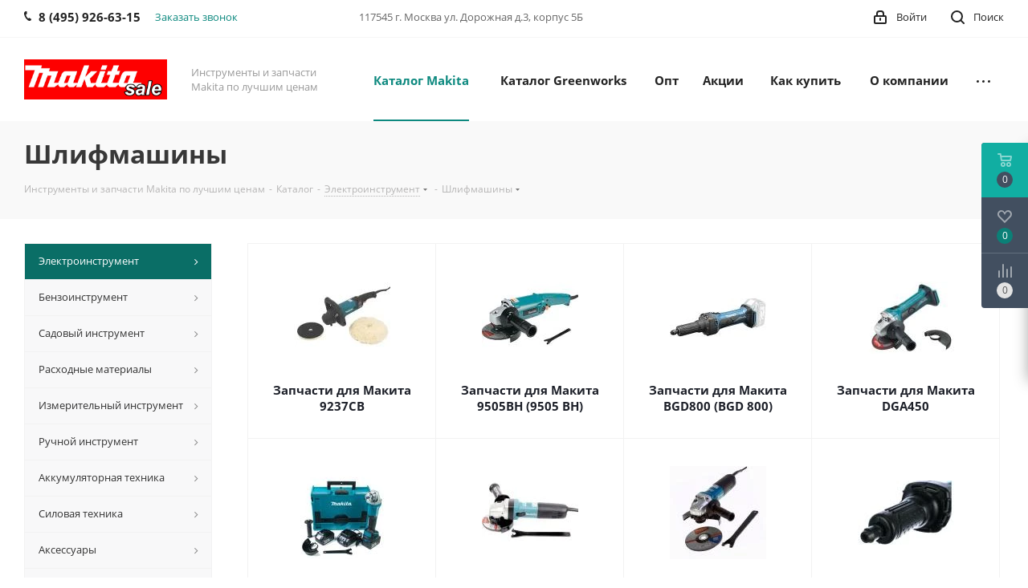

--- FILE ---
content_type: text/html; charset=UTF-8
request_url: https://makitasale.ru/catalog/elektroinstrument/shlifmashiny/
body_size: 68227
content:
<!DOCTYPE html>
<html xmlns="http://www.w3.org/1999/xhtml" xml:lang="ru" lang="ru" >
<head><link rel="next" href="https://makitasale.ru/catalog/elektroinstrument/shlifmashiny/?PAGEN_1=2" />
<!-- Global site tag (gtag.js) - Google Analytics -->
<!--script async src="https://www.googletagmanager.com/gtag/js?id=G-DTEQ52D8SB"></script-->
<!--script>
  window.dataLayer = window.dataLayer || [];
  function gtag(){dataLayer.push(arguments);}
  gtag('js', new Date());

  gtag('config', 'G-DTEQ52D8SB');
</script-->
<!-- Global site tag (gtag.js) - Google Analytics -->
<!--script async src="https://www.googletagmanager.com/gtag/js?id=UA-192103063-1"></script-->
<!--script>
  window.dataLayer = window.dataLayer || [];
  function gtag(){dataLayer.push(arguments);}
  gtag('js', new Date());

  gtag('config', 'UA-192103063-1');
</script-->

	<title>Шлифмашины  Makita от официального диллера</title>
	<meta name="viewport" content="initial-scale=1.0, width=device-width" />
	<meta name="HandheldFriendly" content="true" />
	<meta name="yes" content="yes" />
	<meta name="apple-mobile-web-app-status-bar-style" content="black" />
	<meta name="SKYPE_TOOLBAR" content="SKYPE_TOOLBAR_PARSER_COMPATIBLE" />
	<meta http-equiv="Content-Type" content="text/html; charset=UTF-8" />
<meta name="description" content="Купить инструменты и запчасти Makita в интернет-магазине официального сертифицированного диллера по лучшим ценам с доставкой по Москве и всей России, наличный и безналичный расчет" />
<script data-skip-moving="true">(function(w, d) {var v = w.frameCacheVars = {"CACHE_MODE":"HTMLCACHE","storageBlocks":[],"dynamicBlocks":{"WIklcT":"81051bcc2cf1","basketitems-component-block":"d41d8cd98f00","header-auth-block1":"d41d8cd98f00","header-auth-block2":"d41d8cd98f00","header-basket-with-compare-block3":"d41d8cd98f00","header-auth-block3":"d41d8cd98f00","mobile-auth-block1":"d41d8cd98f00","mobile-basket-with-compare-block1":"d41d8cd98f00","viewtype-block":"339862363180","viewed-block":"d41d8cd98f00","V62bio":"d41d8cd98f00","basketitems-block":"d41d8cd98f00","all-basketitems-block":"d41d8cd98f00"},"AUTO_UPDATE":true,"AUTO_UPDATE_TTL":0,"version":2};var inv = false;if (v.AUTO_UPDATE === false){if (v.AUTO_UPDATE_TTL && v.AUTO_UPDATE_TTL > 0){var lm = Date.parse(d.lastModified);if (!isNaN(lm)){var td = new Date().getTime();if ((lm + v.AUTO_UPDATE_TTL * 1000) >= td){w.frameRequestStart = false;w.preventAutoUpdate = true;return;}inv = true;}}else{w.frameRequestStart = false;w.preventAutoUpdate = true;return;}}var r = w.XMLHttpRequest ? new XMLHttpRequest() : (w.ActiveXObject ? new w.ActiveXObject("Microsoft.XMLHTTP") : null);if (!r) { return; }w.frameRequestStart = true;var m = v.CACHE_MODE; var l = w.location; var x = new Date().getTime();var q = "?bxrand=" + x + (l.search.length > 0 ? "&" + l.search.substring(1) : "");var u = l.protocol + "//" + l.host + l.pathname + q;r.open("GET", u, true);r.setRequestHeader("BX-ACTION-TYPE", "get_dynamic");r.setRequestHeader("X-Bitrix-Composite", "get_dynamic");r.setRequestHeader("BX-CACHE-MODE", m);r.setRequestHeader("BX-CACHE-BLOCKS", v.dynamicBlocks ? JSON.stringify(v.dynamicBlocks) : "");if (inv){r.setRequestHeader("BX-INVALIDATE-CACHE", "Y");}try { r.setRequestHeader("BX-REF", d.referrer || "");} catch(e) {}if (m === "APPCACHE"){r.setRequestHeader("BX-APPCACHE-PARAMS", JSON.stringify(v.PARAMS));r.setRequestHeader("BX-APPCACHE-URL", v.PAGE_URL ? v.PAGE_URL : "");}r.onreadystatechange = function() {if (r.readyState != 4) { return; }var a = r.getResponseHeader("BX-RAND");var b = w.BX && w.BX.frameCache ? w.BX.frameCache : false;if (a != x || !((r.status >= 200 && r.status < 300) || r.status === 304 || r.status === 1223 || r.status === 0)){var f = {error:true, reason:a!=x?"bad_rand":"bad_status", url:u, xhr:r, status:r.status};if (w.BX && w.BX.ready && b){BX.ready(function() {setTimeout(function(){BX.onCustomEvent("onFrameDataRequestFail", [f]);}, 0);});}w.frameRequestFail = f;return;}if (b){b.onFrameDataReceived(r.responseText);if (!w.frameUpdateInvoked){b.update(false);}w.frameUpdateInvoked = true;}else{w.frameDataString = r.responseText;}};r.send();var p = w.performance;if (p && p.addEventListener && p.getEntries && p.setResourceTimingBufferSize){var e = 'resourcetimingbufferfull';var h = function() {if (w.BX && w.BX.frameCache && w.BX.frameCache.frameDataInserted){p.removeEventListener(e, h);}else {p.setResourceTimingBufferSize(p.getEntries().length + 50);}};p.addEventListener(e, h);}})(window, document);</script>


<link href="https://fonts.googleapis.com/css?family=Open+Sans:300italic,400italic,600italic,700italic,800italic,400,300,500,600,700,800&subset=latin,cyrillic-ext"  rel="stylesheet" />
<link href="/bitrix/css/aspro.next/notice.css?17212471173664"  rel="stylesheet" />
<link href="/bitrix/js/ui/design-tokens/dist/ui.design-tokens.css?172124488926358"  rel="stylesheet" />
<link href="/bitrix/js/ui/fonts/opensans/ui.font.opensans.css?16807066692555"  rel="stylesheet" />
<link href="/bitrix/js/main/popup/dist/main.popup.bundle.css?176285155831694"  rel="stylesheet" />
<link href="/bitrix/templates/aspro_next/components/bitrix/catalog/main/style.css?172124711710637"  rel="stylesheet" />
<link href="/bitrix/templates/aspro_next/css/menu-list.min.css?1721246830245"  rel="stylesheet" />
<link href="/bitrix/templates/aspro_next/css/dropdown-select.min.css?1721246830792"  rel="stylesheet" />
<link href="/bitrix/templates/aspro_next/components/bitrix/catalog.smart.filter/main/style.css?15680654021133"  rel="stylesheet" />
<link href="/bitrix/templates/aspro_next/css/landings.css?17212471172096"  rel="stylesheet" />
<link href="/bitrix/templates/aspro_next/css/grid-list.min.css?17212473587499"  rel="stylesheet" />
<link href="/bitrix/templates/aspro_next/vendor/css/bootstrap.css?1568065401114216"  data-template-style="true"  rel="stylesheet" />
<link href="/bitrix/templates/aspro_next/css/jquery.fancybox.css?15680654014353"  data-template-style="true"  rel="stylesheet" />
<link href="/bitrix/templates/aspro_next/css/styles.css?1721247358120225"  data-template-style="true"  rel="stylesheet" />
<link href="/bitrix/templates/aspro_next/css/animation/animation_ext.css?15680654014934"  data-template-style="true"  rel="stylesheet" />
<link href="/bitrix/templates/aspro_next/vendor/css/footable.standalone.min.css?156806540119590"  data-template-style="true"  rel="stylesheet" />
<link href="/bitrix/templates/aspro_next/css/h1-bold.css?172124683544"  data-template-style="true"  rel="stylesheet" />
<link href="/bitrix/templates/aspro_next/css/blocks/blocks.css?17212468232015"  data-template-style="true"  rel="stylesheet" />
<link href="/bitrix/templates/aspro_next/css/blocks/flexbox.css?1721247217780"  data-template-style="true"  rel="stylesheet" />
<link href="/bitrix/templates/aspro_next/ajax/ajax.css?1568065401326"  data-template-style="true"  rel="stylesheet" />
<link href="/bitrix/templates/aspro_next/css/jquery.mCustomScrollbar.min.css?156806540142839"  data-template-style="true"  rel="stylesheet" />
<link href="/bitrix/templates/aspro_next/css/phones.min.css?17212472175167"  data-template-style="true"  rel="stylesheet" />
<link href="/bitrix/components/aspro/marketing.popup.next/templates/.default/style.css?17212468356607"  data-template-style="true"  rel="stylesheet" />
<link href="/bitrix/templates/aspro_next/styles.css?172124721214101"  data-template-style="true"  rel="stylesheet" />
<link href="/bitrix/templates/aspro_next/template_styles.css?1721335353652856"  data-template-style="true"  rel="stylesheet" />
<link href="/bitrix/templates/aspro_next/css/media.css?1721684699182947"  data-template-style="true"  rel="stylesheet" />
<link href="/bitrix/templates/aspro_next/vendor/fonts/font-awesome/css/font-awesome.min.css?156806540131000"  data-template-style="true"  rel="stylesheet" />
<link href="/bitrix/templates/aspro_next/css/print.css?172124678419130"  data-template-style="true"  rel="stylesheet" />
<link href="/bitrix/templates/aspro_next/css/form.css?17212471081165"  data-template-style="true"  rel="stylesheet" />
<link href="/bitrix/templates/aspro_next/themes/14/theme.css?172124712848705"  data-template-style="true"  rel="stylesheet" />
<link href="/bitrix/templates/aspro_next/bg_color/light/bgcolors.css?172124712862"  data-template-style="true"  rel="stylesheet" />
<link href="/bitrix/templates/aspro_next/css/width-3.css?15680654012462"  data-template-style="true"  rel="stylesheet" />
<link href="/bitrix/templates/aspro_next/css/font-1.css?17212471114508"  data-template-style="true"  rel="stylesheet" />
<link href="/bitrix/templates/aspro_next/css/custom.css?1585261042668"  data-template-style="true"  rel="stylesheet" />
<script>if(!window.BX)window.BX={};if(!window.BX.message)window.BX.message=function(mess){if(typeof mess==='object'){for(let i in mess) {BX.message[i]=mess[i];} return true;}};</script>
<script>(window.BX||top.BX).message({"JS_CORE_LOADING":"Загрузка...","JS_CORE_NO_DATA":"- Нет данных -","JS_CORE_WINDOW_CLOSE":"Закрыть","JS_CORE_WINDOW_EXPAND":"Развернуть","JS_CORE_WINDOW_NARROW":"Свернуть в окно","JS_CORE_WINDOW_SAVE":"Сохранить","JS_CORE_WINDOW_CANCEL":"Отменить","JS_CORE_WINDOW_CONTINUE":"Продолжить","JS_CORE_H":"ч","JS_CORE_M":"м","JS_CORE_S":"с","JSADM_AI_HIDE_EXTRA":"Скрыть лишние","JSADM_AI_ALL_NOTIF":"Показать все","JSADM_AUTH_REQ":"Требуется авторизация!","JS_CORE_WINDOW_AUTH":"Войти","JS_CORE_IMAGE_FULL":"Полный размер"});</script>

<script src="/bitrix/js/main/core/core.js?1762856692511455"></script>

<script>BX.Runtime.registerExtension({"name":"main.core","namespace":"BX","loaded":true});</script>
<script>BX.setJSList(["\/bitrix\/js\/main\/core\/core_ajax.js","\/bitrix\/js\/main\/core\/core_promise.js","\/bitrix\/js\/main\/polyfill\/promise\/js\/promise.js","\/bitrix\/js\/main\/loadext\/loadext.js","\/bitrix\/js\/main\/loadext\/extension.js","\/bitrix\/js\/main\/polyfill\/promise\/js\/promise.js","\/bitrix\/js\/main\/polyfill\/find\/js\/find.js","\/bitrix\/js\/main\/polyfill\/includes\/js\/includes.js","\/bitrix\/js\/main\/polyfill\/matches\/js\/matches.js","\/bitrix\/js\/ui\/polyfill\/closest\/js\/closest.js","\/bitrix\/js\/main\/polyfill\/fill\/main.polyfill.fill.js","\/bitrix\/js\/main\/polyfill\/find\/js\/find.js","\/bitrix\/js\/main\/polyfill\/matches\/js\/matches.js","\/bitrix\/js\/main\/polyfill\/core\/dist\/polyfill.bundle.js","\/bitrix\/js\/main\/core\/core.js","\/bitrix\/js\/main\/polyfill\/intersectionobserver\/js\/intersectionobserver.js","\/bitrix\/js\/main\/lazyload\/dist\/lazyload.bundle.js","\/bitrix\/js\/main\/polyfill\/core\/dist\/polyfill.bundle.js","\/bitrix\/js\/main\/parambag\/dist\/parambag.bundle.js"]);
</script>
<script>BX.Runtime.registerExtension({"name":"ui.dexie","namespace":"BX.DexieExport","loaded":true});</script>
<script>BX.Runtime.registerExtension({"name":"ls","namespace":"window","loaded":true});</script>
<script>BX.Runtime.registerExtension({"name":"fx","namespace":"window","loaded":true});</script>
<script>BX.Runtime.registerExtension({"name":"fc","namespace":"window","loaded":true});</script>
<script>BX.Runtime.registerExtension({"name":"pull.protobuf","namespace":"BX","loaded":true});</script>
<script>BX.Runtime.registerExtension({"name":"rest.client","namespace":"window","loaded":true});</script>
<script>(window.BX||top.BX).message({"pull_server_enabled":"N","pull_config_timestamp":0,"shared_worker_allowed":"Y","pull_guest_mode":"N","pull_guest_user_id":0,"pull_worker_mtime":1762856587});(window.BX||top.BX).message({"PULL_OLD_REVISION":"Для продолжения корректной работы с сайтом необходимо перезагрузить страницу."});</script>
<script>BX.Runtime.registerExtension({"name":"pull.client","namespace":"BX","loaded":true});</script>
<script>BX.Runtime.registerExtension({"name":"pull","namespace":"window","loaded":true});</script>
<script>(window.BX||top.BX).message({"NOTICE_ADDED2CART":"В корзине","NOTICE_CLOSE":"Закрыть","NOTICE_MORE":"и ещё #COUNT# #PRODUCTS#","NOTICE_PRODUCT0":"товаров","NOTICE_PRODUCT1":"товар","NOTICE_PRODUCT2":"товара","NOTICE_ADDED2DELAY":"В отложенных","NOTICE_ADDED2COMPARE":"В сравнении","NOTICE_AUTHORIZED":"Вы успешно авторизовались","NOTICE_REMOVED_FROM_COMPARE":"Удалено из сравнения"});</script>
<script>BX.Runtime.registerExtension({"name":"aspro_notice","namespace":"window","loaded":true});</script>
<script>BX.Runtime.registerExtension({"name":"aspro_phones","namespace":"window","loaded":true});</script>
<script>BX.Runtime.registerExtension({"name":"aspro_menu-list","namespace":"window","loaded":true});</script>
<script>BX.Runtime.registerExtension({"name":"aspro_dropdown-select","namespace":"window","loaded":true});</script>
<script>BX.Runtime.registerExtension({"name":"ui.design-tokens","namespace":"window","loaded":true});</script>
<script>BX.Runtime.registerExtension({"name":"ui.fonts.opensans","namespace":"window","loaded":true});</script>
<script>BX.Runtime.registerExtension({"name":"main.popup","namespace":"BX.Main","loaded":true});</script>
<script>BX.Runtime.registerExtension({"name":"popup","namespace":"window","loaded":true});</script>
<script>BX.Runtime.registerExtension({"name":"aspro_grid_list","namespace":"window","loaded":true});</script>
<script type="extension/settings" data-extension="currency.currency-core">{"region":"ru"}</script>
<script>BX.Runtime.registerExtension({"name":"currency.currency-core","namespace":"BX.Currency","loaded":true});</script>
<script>BX.Runtime.registerExtension({"name":"currency","namespace":"window","loaded":true});</script>
<script>BX.Runtime.registerExtension({"name":"aspro_landings","namespace":"window","loaded":true});</script>
<script>(window.BX||top.BX).message({"LANGUAGE_ID":"ru","FORMAT_DATE":"DD.MM.YYYY","FORMAT_DATETIME":"DD.MM.YYYY HH:MI:SS","COOKIE_PREFIX":"BITRIX_SM","SERVER_TZ_OFFSET":"10800","UTF_MODE":"Y","SITE_ID":"s1","SITE_DIR":"\/"});</script>


<script  src="/bitrix/cache/js/s1/aspro_next/kernel_main/kernel_main_v1.js?1764750152310500"></script>
<script src="/bitrix/js/ui/dexie/dist/dexie.bundle.js?1762856613218847"></script>
<script src="/bitrix/js/main/core/core_ls.js?17423196114201"></script>
<script src="/bitrix/js/main/core/core_frame_cache.js?176285662716945"></script>
<script src="/bitrix/js/pull/protobuf/protobuf.js?1628765924274055"></script>
<script src="/bitrix/js/pull/protobuf/model.js?162876592470928"></script>
<script src="/bitrix/js/rest/client/rest.client.js?162876594317414"></script>
<script src="/bitrix/js/pull/client/pull.client.js?176285658883861"></script>
<script src="/bitrix/js/main/jquery/jquery-2.2.4.min.js?168070668085578"></script>
<script src="/bitrix/js/main/cphttprequest.js?15680636946104"></script>
<script src="/bitrix/js/main/ajax.js?156806369335509"></script>
<script src="/bitrix/js/aspro.next/notice.js?172124721228110"></script>
<script src="/bitrix/js/main/popup/dist/main.popup.bundle.js?1762856892119952"></script>
<script src="/bitrix/js/currency/currency-core/dist/currency-core.bundle.js?17212447698800"></script>
<script src="/bitrix/js/currency/core_currency.js?17212447691181"></script>
<script src="/bitrix/js/acrit.bonus/bonus_integration.js?172124587919355"></script>
<script>BX.setJSList(["\/bitrix\/js\/main\/core\/core_fx.js","\/bitrix\/js\/main\/pageobject\/dist\/pageobject.bundle.js","\/bitrix\/js\/main\/core\/core_window.js","\/bitrix\/js\/main\/date\/main.date.js","\/bitrix\/js\/main\/core\/core_date.js","\/bitrix\/js\/main\/core\/core_timer.js","\/bitrix\/js\/main\/dd.js","\/bitrix\/js\/main\/session.js","\/bitrix\/js\/main\/core\/core_uf.js","\/bitrix\/js\/main\/core\/core_dd.js","\/bitrix\/js\/main\/core\/core_tooltip.js","\/bitrix\/js\/main\/utils.js","\/bitrix\/templates\/aspro_next\/components\/bitrix\/catalog\/main\/script.js","\/bitrix\/templates\/aspro_next\/js\/dropdown-select.min.js","\/bitrix\/templates\/aspro_next\/components\/bitrix\/catalog.smart.filter\/main\/script.js","\/bitrix\/templates\/aspro_next\/js\/landings.js","\/bitrix\/templates\/aspro_next\/js\/jquery.history.js","\/bitrix\/templates\/aspro_next\/js\/jquery.actual.min.js","\/bitrix\/templates\/aspro_next\/vendor\/js\/jquery.bxslider.js","\/bitrix\/templates\/aspro_next\/js\/jqModal.js","\/bitrix\/templates\/aspro_next\/vendor\/js\/bootstrap.js","\/bitrix\/templates\/aspro_next\/vendor\/js\/jquery.appear.js","\/bitrix\/templates\/aspro_next\/js\/browser.js","\/bitrix\/templates\/aspro_next\/js\/jquery.fancybox.js","\/bitrix\/templates\/aspro_next\/js\/jquery.flexslider.js","\/bitrix\/templates\/aspro_next\/vendor\/js\/moment.min.js","\/bitrix\/templates\/aspro_next\/vendor\/js\/footable.js","\/bitrix\/templates\/aspro_next\/vendor\/js\/jquery.menu-aim.js","\/bitrix\/templates\/aspro_next\/vendor\/js\/velocity\/velocity.js","\/bitrix\/templates\/aspro_next\/vendor\/js\/velocity\/velocity.ui.js","\/bitrix\/templates\/aspro_next\/js\/jquery.validate.min.js","\/bitrix\/templates\/aspro_next\/js\/jquery.inputmask.bundle.min.js","\/bitrix\/templates\/aspro_next\/js\/jquery.uniform.min.js","\/bitrix\/templates\/aspro_next\/js\/jquery.easing.1.3.js","\/bitrix\/templates\/aspro_next\/js\/equalize.min.js","\/bitrix\/templates\/aspro_next\/js\/jquery.alphanumeric.js","\/bitrix\/templates\/aspro_next\/js\/jquery.cookie.js","\/bitrix\/templates\/aspro_next\/js\/jquery.plugin.min.js","\/bitrix\/templates\/aspro_next\/js\/jquery.countdown.min.js","\/bitrix\/templates\/aspro_next\/js\/jquery.countdown-ru.js","\/bitrix\/templates\/aspro_next\/js\/jquery.ikSelect.js","\/bitrix\/templates\/aspro_next\/js\/jquery.mobile.custom.touch.min.js","\/bitrix\/templates\/aspro_next\/js\/rating_likes.js","\/bitrix\/templates\/aspro_next\/js\/blocks\/blocks.js","\/bitrix\/templates\/aspro_next\/js\/blocks\/controls.js","\/bitrix\/templates\/aspro_next\/js\/video_banner.js","\/bitrix\/templates\/aspro_next\/js\/main.js","\/bitrix\/templates\/aspro_next\/js\/jquery.mCustomScrollbar.min.js","\/bitrix\/templates\/aspro_next\/js\/phones.min.js","\/bitrix\/templates\/aspro_next\/components\/bitrix\/menu\/left_front_catalog\/script.js","\/bitrix\/components\/bitrix\/search.title\/script.js","\/bitrix\/templates\/aspro_next\/components\/bitrix\/search.title\/fixed\/script.js","\/bitrix\/components\/aspro\/marketing.popup.next\/templates\/.default\/script.js","\/bitrix\/templates\/aspro_next\/js\/custom.js","\/bitrix\/templates\/aspro_next\/components\/bitrix\/catalog.section\/catalog_block\/script.js","\/bitrix\/components\/aspro\/catalog.viewed.next\/templates\/main_horizontal\/script.js"]);</script>
<script>
					(function () {
						"use strict";

						var counter = function ()
						{
							var cookie = (function (name) {
								var parts = ("; " + document.cookie).split("; " + name + "=");
								if (parts.length == 2) {
									try {return JSON.parse(decodeURIComponent(parts.pop().split(";").shift()));}
									catch (e) {}
								}
							})("BITRIX_CONVERSION_CONTEXT_s1");

							if (cookie && cookie.EXPIRE >= BX.message("SERVER_TIME"))
								return;

							var request = new XMLHttpRequest();
							request.open("POST", "/bitrix/tools/conversion/ajax_counter.php", true);
							request.setRequestHeader("Content-type", "application/x-www-form-urlencoded");
							request.send(
								"SITE_ID="+encodeURIComponent("s1")+
								"&sessid="+encodeURIComponent(BX.bitrix_sessid())+
								"&HTTP_REFERER="+encodeURIComponent(document.referrer)
							);
						};

						if (window.frameRequestStart === true)
							BX.addCustomEvent("onFrameDataReceived", counter);
						else
							BX.ready(counter);
					})();
				</script>
<script>BX.message({'PHONE':'Телефон','FAST_VIEW':'Быстрый просмотр','TABLES_SIZE_TITLE':'Подбор размера','SOCIAL':'Социальные сети','DESCRIPTION':'Описание магазина','ITEMS':'Товары','LOGO':'Логотип','REGISTER_INCLUDE_AREA':'Текст о регистрации','AUTH_INCLUDE_AREA':'Текст об авторизации','FRONT_IMG':'Изображение компании','EMPTY_CART':'пуста','CATALOG_VIEW_MORE':'... Показать все','CATALOG_VIEW_LESS':'... Свернуть','JS_REQUIRED':'Заполните это поле','JS_FORMAT':'Неверный формат','JS_FILE_EXT':'Недопустимое расширение файла','JS_PASSWORD_COPY':'Пароли не совпадают','JS_PASSWORD_LENGTH':'Минимум 6 символов','JS_ERROR':'Неверно заполнено поле','JS_FILE_SIZE':'Максимальный размер 5мб','JS_FILE_BUTTON_NAME':'Выберите файл','JS_FILE_DEFAULT':'Файл не найден','JS_DATE':'Некорректная дата','JS_DATETIME':'Некорректная дата/время','JS_REQUIRED_LICENSES':'Согласитесь с условиями','JS_REQUIRED_OFFER':'Согласитесь с условиями','LICENSE_PROP':'Согласие на обработку персональных данных','LOGIN_LEN':'Введите минимум {0} символа','FANCY_CLOSE':'Закрыть','FANCY_NEXT':'Следующий','FANCY_PREV':'Предыдущий','TOP_AUTH_REGISTER':'Регистрация','CALLBACK':'Заказать звонок','S_CALLBACK':'Заказать звонок','UNTIL_AKC':'До конца акции','TITLE_QUANTITY_BLOCK':'Остаток','TITLE_QUANTITY':'шт.','TOTAL_SUMM_ITEM':'Общая стоимость ','SUBSCRIBE_SUCCESS':'Вы успешно подписались','RECAPTCHA_TEXT':'Подтвердите, что вы не робот','JS_RECAPTCHA_ERROR':'Пройдите проверку','COUNTDOWN_SEC':'сек.','COUNTDOWN_MIN':'мин.','COUNTDOWN_HOUR':'час.','COUNTDOWN_DAY0':'дней','COUNTDOWN_DAY1':'день','COUNTDOWN_DAY2':'дня','COUNTDOWN_WEAK0':'Недель','COUNTDOWN_WEAK1':'Неделя','COUNTDOWN_WEAK2':'Недели','COUNTDOWN_MONTH0':'Месяцев','COUNTDOWN_MONTH1':'Месяц','COUNTDOWN_MONTH2':'Месяца','COUNTDOWN_YEAR0':'Лет','COUNTDOWN_YEAR1':'Год','COUNTDOWN_YEAR2':'Года','CATALOG_PARTIAL_BASKET_PROPERTIES_ERROR':'Заполнены не все свойства у добавляемого товара','CATALOG_EMPTY_BASKET_PROPERTIES_ERROR':'Выберите свойства товара, добавляемые в корзину в параметрах компонента','CATALOG_ELEMENT_NOT_FOUND':'Элемент не найден','ERROR_ADD2BASKET':'Ошибка добавления товара в корзину','CATALOG_SUCCESSFUL_ADD_TO_BASKET':'Успешное добавление товара в корзину','ERROR_BASKET_TITLE':'Ошибка корзины','ERROR_BASKET_PROP_TITLE':'Выберите свойства, добавляемые в корзину','ERROR_BASKET_BUTTON':'Выбрать','BASKET_TOP':'Корзина в шапке','ERROR_ADD_DELAY_ITEM':'Ошибка отложенной корзины','VIEWED_TITLE':'Ранее вы смотрели','VIEWED_BEFORE':'Ранее вы смотрели','BEST_TITLE':'Лучшие предложения','CT_BST_SEARCH_BUTTON':'Поиск','CT_BST_SEARCH2_BUTTON':'Найти','BASKET_PRINT_BUTTON':'Распечатать','BASKET_CLEAR_ALL_BUTTON':'Очистить','BASKET_QUICK_ORDER_BUTTON':'Быстрый заказ','BASKET_CONTINUE_BUTTON':'Продолжить покупки','BASKET_ORDER_BUTTON':'Оформить заказ','SHARE_BUTTON':'Поделиться','BASKET_CHANGE_TITLE':'Ваш заказ','BASKET_CHANGE_LINK':'Изменить','MORE_INFO_SKU':'Подробнее','MORE_BUY_SKU':'Купить','FROM':'от','BEFORE':'до','TITLE_BLOCK_VIEWED_NAME':'Ранее вы смотрели','T_BASKET':'Корзина','FILTER_EXPAND_VALUES':'Показать все','FILTER_HIDE_VALUES':'Свернуть','FULL_ORDER':'Полный заказ','CUSTOM_COLOR_CHOOSE':'Выбрать','CUSTOM_COLOR_CANCEL':'Отмена','S_MOBILE_MENU':'Меню','NEXT_T_MENU_BACK':'Назад','NEXT_T_MENU_CALLBACK':'Обратная связь','NEXT_T_MENU_CONTACTS_TITLE':'Будьте на связи','SEARCH_TITLE':'Поиск','SOCIAL_TITLE':'Оставайтесь на связи','HEADER_SCHEDULE':'Время работы','SEO_TEXT':'SEO описание','COMPANY_IMG':'Картинка компании','COMPANY_TEXT':'Описание компании','CONFIG_SAVE_SUCCESS':'Настройки сохранены','CONFIG_SAVE_FAIL':'Ошибка сохранения настроек','ITEM_ECONOMY':'Экономия','ITEM_ARTICLE':'Артикул: ','JS_FORMAT_ORDER':'имеет неверный формат','JS_BASKET_COUNT_TITLE':'В корзине товаров на SUMM','POPUP_VIDEO':'Видео','POPUP_GIFT_TEXT':'Нашли что-то особенное? Намекните другу о подарке!','ORDER_FIO_LABEL':'Ф.И.О.','ORDER_PHONE_LABEL':'Телефон','ORDER_REGISTER_BUTTON':'Регистрация','FILTER_HELPER_VALUES':' знач.','FILTER_HELPER_TITLE':'Фильтр:'})</script>
<script>var ajaxMessages = {wait:"Загрузка..."}</script>
<link rel="apple-touch-icon" sizes="180x180" href="/include/apple-touch-icon.png" />
<style>html {--border-radius:8px;--theme-base-color:#0d897f;--theme-base-color-hue:175;--theme-base-color-saturation:83%;--theme-base-color-lightness:29%;--theme-base-opacity-color:#0d897f1a;--theme-more-color:#0d897f;--theme-more-color-hue:175;--theme-more-color-saturation:83%;--theme-more-color-lightness:29%;--theme-lightness-hover-diff:6%;}</style>
<meta property="og:image" content="https://makitasale.ru/upload/iblock/784/78449ed3793883b8d934fbd171a7024d.jpg" />
<link rel="image_src" href="https://makitasale.ru/upload/iblock/784/78449ed3793883b8d934fbd171a7024d.jpg"  />
<meta property="og:title" content="Шлифмашины  Makita от официального диллера" />
<meta property="og:type" content="website" />
<meta property="og:url" content="https://makitasale.ru/catalog/elektroinstrument/shlifmashiny/" />
<meta property="og:description" content="Купить инструменты и запчасти Makita в интернет-магазине официального сертифицированного диллера по лучшим ценам с доставкой по Москве и всей России, наличный и безналичный расчет" />

                <script>
                    BX.ready(function(){
                        let AcritBonusIntegrationVar = new AcritBonusIntegration({'SITE_ID':'s1','DETAIL':{'ON':true,'PATH':'/bitrix/tools/acrit.bonus/ajax.php','MAIN_BLOCK':'bx_eshop_wrap','OUT_BLOCK':'price2_block','COMP_TEMPLATE':'','LANG_BONUS':'Бонус:'},'CART':{'ON':true,'PATH':'/bitrix/tools/acrit.bonus/ajax.php','LANG_BONUS':'Будут начислены бонусы:','MAIN_BLOCK':'basket-root','OUT_BLOCK':'basket-coupon-block-total-price-current','BONUS_OFFER':false,'OFFER_LANG_BONUS':''},'SOA':{'ON':true,'MAIN_BLOCK':'bx-soa-order','OUT_BLOCK':'bx-soa-cart-total-line','LANG_BONUSPAY':'Оплачено бонусами:','LANG_BONUS':'Начисляются бонусы:','BONUSPAY_MAIN_BLOCK':'bx-soa-region','BONUSPAY_OUT_BLOCK':'bx-soa-section-title-container','INTEGRATION_ORDER_PATH_TO_HELP':'','INTEGRATION_ORDER_TEXT_IN_YOU_ACCOUNT':'На вашем счету #SUMMA#','INTEGRATION_ORDER_TXT_YOU_MUST_PAY':'Вы можете оплатить #MAXPAY#','INTEGRATION_ORDER_TXT_HOW_MUCH_BONUS':'Введите сумму','ITR_BONUS_TXT_BONUSPAY_CANCEL':'','ITR_BONUS_TEXT_TO_HELP':'','ITR_BONUS_TXT_BONUSPAY_OK':'','ITR_BONUS_NONE_PAYBONUS':'данные товары не попадают под условия бонусной программы','PAY_BONUS_APPLY_DISPLAY':'','PAY_BONUS_APPLY_BUTTON_OK':'Применить','PAY_BONUS_APPLY_BUTTON_CANCEL':''},'CARTBONUSPAY':{'ON':false},'CHECK_SMS':{'ON':'','SMSTEXT':''},'PERSONAL':{'ON':false,'BLOCK_ID':'bx_eshop_wrap','BLOCK_CLASS':'bx-content col-md-9 col-sm-8','BALANCE_TEXT':'Бонусов на счету:','BALANCE_DIR':'/personal','ORDERS_DIR':'/personal/orders','ORDERS_TEXT':'Бонус:'}});
                    });
                </script>
            



<script  src="/bitrix/cache/js/s1/aspro_next/template_04d0573fc30211aefdde75105ee059b0/template_04d0573fc30211aefdde75105ee059b0_v1.js?17647073521249950"></script>
<script  src="/bitrix/cache/js/s1/aspro_next/page_22229e5fb501ae020484c7cf26801f57/page_22229e5fb501ae020484c7cf26801f57_v1.js?176470736855463"></script>
<script  src="/bitrix/cache/js/s1/aspro_next/default_86eb13d304c2b0d1be888a7a52a6a3e5/default_86eb13d304c2b0d1be888a7a52a6a3e5_v1.js?176470751164592"></script>
<script  src="/bitrix/cache/js/s1/aspro_next/default_6543ba8985bea10350c6c3cae743ba5f/default_6543ba8985bea10350c6c3cae743ba5f_v1.js?17647073525063"></script>

		</head>
<body class="site_s1 fill_bg_n " id="main">
<script>(function(w, d, s, h, id) {    w.roistatProjectId = id; w.roistatHost = h;    var p = d.location.protocol == "https:" ? "https://" : "http://";    var u = /^.*roistat_visit=[^;]+(.*)?$/.test(d.cookie) ? "/dist/module.js" : "/api/site/1.0/"+id+"/init?referrer="+encodeURIComponent(d.location.href);    var js = d.createElement(s); js.charset="UTF-8"; js.async = 1; js.src = p+h+u; var js2 = d.getElementsByTagName(s)[0]; js2.parentNode.insertBefore(js, js2);})(window, document, 'script', 'cloud.roistat.com', '2bea80aad2fba5201acc082ee0b6de22');</script>
<!-- Yandex.Metrika counter -->
<script >
   (function(m,e,t,r,i,k,a){m[i]=m[i]||function(){(m[i].a=m[i].a||[]).push(arguments)};
   m[i].l=1*new Date();k=e.createElement(t),a=e.getElementsByTagName(t)[0],k.async=1,k.src=r,a.parentNode.insertBefore(k,a)})
	      (window, document, "script", "https://mc.yandex.ru/metrika/tag.js", "ym");

   ym(60932680, "init", {
        clickmap:true,
        trackLinks:true,
        accurateTrackBounce:true,
        webvisor:true
   });
</script>
<noscript><div><img src="https://mc.yandex.ru/watch/60932680" style="position:absolute; left:-9999px;" alt="" /></div></noscript>
<!-- /Yandex.Metrika counter -->
	<div id="panel"></div>
	
	<div id="bxdynamic_WIklcT_start" style="display:none"></div>
<div id="bxdynamic_WIklcT_end" style="display:none"></div>				<div id="bxdynamic_basketitems-component-block_start" style="display:none"></div><div id="bxdynamic_basketitems-component-block_end" style="display:none"></div>						
		
		<script>
				BX.message({'MIN_ORDER_PRICE_TEXT':'<b>Минимальная сумма заказа #PRICE#<\/b><br/>Пожалуйста, добавьте еще товаров в корзину'});

		var arNextOptions = ({
			"SITE_DIR" : "/",
			"SITE_ID" : "s1",
			"SITE_ADDRESS" : "makitasale.ru",
			"FORM" : ({
				"ASK_FORM_ID" : "ASK",
				"SERVICES_FORM_ID" : "SERVICES",
				"FEEDBACK_FORM_ID" : "FEEDBACK",
				"CALLBACK_FORM_ID" : "CALLBACK",
				"RESUME_FORM_ID" : "RESUME",
				"TOORDER_FORM_ID" : "TOORDER"
			}),
			"PAGES" : ({
				"FRONT_PAGE" : "",
				"BASKET_PAGE" : "",
				"ORDER_PAGE" : "",
				"PERSONAL_PAGE" : "",
				"CATALOG_PAGE" : "1",
				"CATALOG_PAGE_URL" : "/catalog/",
				"BASKET_PAGE_URL" : "/basket/",
				"COMPARE_PAGE_URL" : "/catalog/compare.php",
			}),
			"PRICES" : ({
				"MIN_PRICE" : "2000",
			}),
			"THEME" : ({
				'THEME_SWITCHER' : 'N',
				'BASE_COLOR' : '14',
				'BASE_COLOR_CUSTOM' : 'de002b',
				'TOP_MENU' : '',
				'TOP_MENU_FIXED' : 'Y',
				'COLORED_LOGO' : 'Y',
				'SIDE_MENU' : 'LEFT',
				'SCROLLTOTOP_TYPE' : 'ROUND_COLOR',
				'SCROLLTOTOP_POSITION' : 'PADDING',
				'SCROLLTOTOP_POSITION_RIGHT'  : '',
				'SCROLLTOTOP_POSITION_BOTTOM' : '',
				'USE_LAZY_LOAD' : 'N',
				'CAPTCHA_FORM_TYPE' : '',
				'ONE_CLICK_BUY_CAPTCHA' : 'N',
				'PHONE_MASK' : '+7 (999) 999-99-99',
				'VALIDATE_PHONE_MASK' : '^[+][0-9] [(]([0-6]|[9])[0-9]{2}[)] [0-9]{3}[-][0-9]{2}[-][0-9]{2}$',
				'DATE_MASK' : 'd.m.y',
				'DATE_PLACEHOLDER' : 'дд.мм.гггг',
				'VALIDATE_DATE_MASK' : '^[0-9]{1,2}\.[0-9]{1,2}\.[0-9]{4}$',
				'DATETIME_MASK' : 'd.m.y h:s',
				'DATETIME_PLACEHOLDER' : 'дд.мм.гггг чч:мм',
				'VALIDATE_DATETIME_MASK' : '^[0-9]{1,2}\.[0-9]{1,2}\.[0-9]{4} [0-9]{1,2}\:[0-9]{1,2}$',
				'VALIDATE_FILE_EXT' : 'png|jpg|jpeg|gif|doc|docx|xls|xlsx|txt|pdf|odt|rtf',
				'BANNER_WIDTH' : '',
				'BIGBANNER_ANIMATIONTYPE' : 'SLIDE_HORIZONTAL',
				'BIGBANNER_SLIDESSHOWSPEED' : '5000',
				'BIGBANNER_ANIMATIONSPEED' : '600',
				'PARTNERSBANNER_SLIDESSHOWSPEED' : '5000',
				'PARTNERSBANNER_ANIMATIONSPEED' : '600',
				'ORDER_BASKET_VIEW' : 'FLY',
				'SHOW_BASKET_PRINT' : 'Y',
				"SHOW_ONECLICKBUY_ON_BASKET_PAGE" : 'Y',
				'SHOW_LICENCE' : 'N',				
				'LICENCE_CHECKED' : 'N',
				'SHOW_OFFER' : 'N',
				'OFFER_CHECKED' : 'N',
				'LOGIN_EQUAL_EMAIL' : 'Y',
				'PERSONAL_ONEFIO' : 'Y',
				'PERSONAL_PAGE_URL' : '/personal/',
				'SHOW_TOTAL_SUMM' : 'N',
				'SHOW_TOTAL_SUMM_TYPE' : 'CHANGE',
				'CHANGE_TITLE_ITEM' : 'N',
				'CHANGE_TITLE_ITEM_DETAIL' : 'N',
				'DISCOUNT_PRICE' : '',
				'STORES' : '',
				'STORES_SOURCE' : 'IBLOCK',
				'TYPE_SKU' : 'TYPE_1',
				'MENU_POSITION' : 'LINE',
				'MENU_TYPE_VIEW' : 'HOVER',
				'DETAIL_PICTURE_MODE' : 'POPUP',
				'PAGE_WIDTH' : '3',
				'PAGE_CONTACTS' : '1',
				'HEADER_TYPE' : '1',
				'REGIONALITY_SEARCH_ROW' : 'N',
				'HEADER_TOP_LINE' : '',
				'HEADER_FIXED' : '2',
				'HEADER_MOBILE' : '1',
				'HEADER_MOBILE_MENU' : '1',
				'HEADER_MOBILE_MENU_SHOW_TYPE' : '',
				'TYPE_SEARCH' : 'fixed',
				'PAGE_TITLE' : '3',
				'INDEX_TYPE' : 'index1',
				'FOOTER_TYPE' : '1',
				'PRINT_BUTTON' : 'N',
				'EXPRESSION_FOR_PRINT_PAGE' : 'Версия для печати',
				'EXPRESSION_FOR_FAST_VIEW' : 'Быстрый просмотр',
				'FILTER_VIEW' : 'VERTICAL',
				'YA_GOALS' : 'N',
				'YA_COUNTER_ID' : '',
				'USE_FORMS_GOALS' : 'COMMON',
				'USE_SALE_GOALS' : '',
				'USE_DEBUG_GOALS' : 'N',
				'SHOW_HEADER_GOODS' : 'Y',
				'INSTAGRAMM_INDEX' : 'N',
				'USE_PHONE_AUTH': 'N',
				'MOBILE_CATALOG_LIST_ELEMENTS_COMPACT': 'Y',
				'NLO_MENU': 'N',
				'USE_FAST_VIEW_PAGE_DETAIL': 'Y',
			}),
			"PRESETS": [{'ID':'968','TITLE':'Тип 1','DESCRIPTION':'','IMG':'/bitrix/images/aspro.next/themes/preset968_1544181424.png','OPTIONS':{'THEME_SWITCHER':'Y','BASE_COLOR':'9','BASE_COLOR_CUSTOM':'1976d2','SHOW_BG_BLOCK':'N','COLORED_LOGO':'Y','PAGE_WIDTH':'3','FONT_STYLE':'2','MENU_COLOR':'COLORED','LEFT_BLOCK':'1','SIDE_MENU':'LEFT','H1_STYLE':'2','TYPE_SEARCH':'fixed','PAGE_TITLE':'1','HOVER_TYPE_IMG':'shine','SHOW_LICENCE':'Y','MAX_DEPTH_MENU':'3','HIDE_SITE_NAME_TITLE':'Y','SHOW_CALLBACK':'Y','PRINT_BUTTON':'N','USE_GOOGLE_RECAPTCHA':'N','GOOGLE_RECAPTCHA_SHOW_LOGO':'Y','HIDDEN_CAPTCHA':'Y','INSTAGRAMM_WIDE_BLOCK':'N','BIGBANNER_HIDEONNARROW':'N','INDEX_TYPE':{'VALUE':'index1','SUB_PARAMS':{'TIZERS':'Y','CATALOG_SECTIONS':'Y','CATALOG_TAB':'Y','MIDDLE_ADV':'Y','SALE':'Y','BLOG':'Y','BOTTOM_BANNERS':'Y','COMPANY_TEXT':'Y','BRANDS':'Y','INSTAGRAMM':'Y'}},'FRONT_PAGE_BRANDS':'brands_slider','FRONT_PAGE_SECTIONS':'front_sections_only','TOP_MENU_FIXED':'Y','HEADER_TYPE':'1','USE_REGIONALITY':'Y','FILTER_VIEW':'COMPACT','SEARCH_VIEW_TYPE':'with_filter','USE_FAST_VIEW_PAGE_DETAIL':'fast_view_1','SHOW_TOTAL_SUMM':'Y','CHANGE_TITLE_ITEM':'N','VIEW_TYPE_HIGHLOAD_PROP':'N','SHOW_HEADER_GOODS':'Y','SEARCH_HIDE_NOT_AVAILABLE':'N','LEFT_BLOCK_CATALOG_ICONS':'N','SHOW_CATALOG_SECTIONS_ICONS':'Y','LEFT_BLOCK_CATALOG_DETAIL':'Y','CATALOG_COMPARE':'Y','CATALOG_PAGE_DETAIL':'element_1','SHOW_BREADCRUMBS_CATALOG_SUBSECTIONS':'Y','SHOW_BREADCRUMBS_CATALOG_CHAIN':'H1','TYPE_SKU':'TYPE_1','DETAIL_PICTURE_MODE':'POPUP','MENU_POSITION':'LINE','MENU_TYPE_VIEW':'HOVER','VIEWED_TYPE':'LOCAL','VIEWED_TEMPLATE':'HORIZONTAL','USE_WORD_EXPRESSION':'Y','ORDER_BASKET_VIEW':'FLY','ORDER_BASKET_COLOR':'DARK','SHOW_BASKET_ONADDTOCART':'Y','SHOW_BASKET_PRINT':'Y','SHOW_BASKET_ON_PAGES':'N','USE_PRODUCT_QUANTITY_LIST':'Y','USE_PRODUCT_QUANTITY_DETAIL':'Y','ONE_CLICK_BUY_CAPTCHA':'N','SHOW_ONECLICKBUY_ON_BASKET_PAGE':'Y','ONECLICKBUY_SHOW_DELIVERY_NOTE':'N','PAGE_CONTACTS':'3','CONTACTS_USE_FEEDBACK':'Y','CONTACTS_USE_MAP':'Y','BLOG_PAGE':'list_elements_2','PROJECTS_PAGE':'list_elements_2','NEWS_PAGE':'list_elements_3','STAFF_PAGE':'list_elements_1','PARTNERS_PAGE':'list_elements_3','PARTNERS_PAGE_DETAIL':'element_4','VACANCY_PAGE':'list_elements_1','LICENSES_PAGE':'list_elements_2','FOOTER_TYPE':'4','ADV_TOP_HEADER':'N','ADV_TOP_UNDERHEADER':'N','ADV_SIDE':'Y','ADV_CONTENT_TOP':'N','ADV_CONTENT_BOTTOM':'N','ADV_FOOTER':'N','HEADER_MOBILE_FIXED':'Y','HEADER_MOBILE':'1','HEADER_MOBILE_MENU':'1','HEADER_MOBILE_MENU_OPEN':'1','PERSONAL_ONEFIO':'Y','LOGIN_EQUAL_EMAIL':'Y','YA_GOALS':'N','YANDEX_ECOMERCE':'N','GOOGLE_ECOMERCE':'N'}},{'ID':'221','TITLE':'Тип 2','DESCRIPTION':'','IMG':'/bitrix/images/aspro.next/themes/preset221_1544181431.png','OPTIONS':{'THEME_SWITCHER':'Y','BASE_COLOR':'11','BASE_COLOR_CUSTOM':'107bb1','SHOW_BG_BLOCK':'N','COLORED_LOGO':'Y','PAGE_WIDTH':'2','FONT_STYLE':'8','MENU_COLOR':'LIGHT','LEFT_BLOCK':'2','SIDE_MENU':'LEFT','H1_STYLE':'2','TYPE_SEARCH':'fixed','PAGE_TITLE':'1','HOVER_TYPE_IMG':'shine','SHOW_LICENCE':'Y','MAX_DEPTH_MENU':'4','HIDE_SITE_NAME_TITLE':'Y','SHOW_CALLBACK':'Y','PRINT_BUTTON':'N','USE_GOOGLE_RECAPTCHA':'N','GOOGLE_RECAPTCHA_SHOW_LOGO':'Y','HIDDEN_CAPTCHA':'Y','INSTAGRAMM_WIDE_BLOCK':'N','BIGBANNER_HIDEONNARROW':'N','INDEX_TYPE':{'VALUE':'index3','SUB_PARAMS':{'TOP_ADV_BOTTOM_BANNER':'Y','FLOAT_BANNER':'Y','CATALOG_SECTIONS':'Y','CATALOG_TAB':'Y','TIZERS':'Y','SALE':'Y','BOTTOM_BANNERS':'Y','COMPANY_TEXT':'Y','BRANDS':'Y','INSTAGRAMM':'N'}},'FRONT_PAGE_BRANDS':'brands_slider','FRONT_PAGE_SECTIONS':'front_sections_with_childs','TOP_MENU_FIXED':'Y','HEADER_TYPE':'2','USE_REGIONALITY':'Y','FILTER_VIEW':'VERTICAL','SEARCH_VIEW_TYPE':'with_filter','USE_FAST_VIEW_PAGE_DETAIL':'fast_view_1','SHOW_TOTAL_SUMM':'Y','CHANGE_TITLE_ITEM':'N','VIEW_TYPE_HIGHLOAD_PROP':'N','SHOW_HEADER_GOODS':'Y','SEARCH_HIDE_NOT_AVAILABLE':'N','LEFT_BLOCK_CATALOG_ICONS':'N','SHOW_CATALOG_SECTIONS_ICONS':'Y','LEFT_BLOCK_CATALOG_DETAIL':'Y','CATALOG_COMPARE':'Y','CATALOG_PAGE_DETAIL':'element_3','SHOW_BREADCRUMBS_CATALOG_SUBSECTIONS':'Y','SHOW_BREADCRUMBS_CATALOG_CHAIN':'H1','TYPE_SKU':'TYPE_1','DETAIL_PICTURE_MODE':'POPUP','MENU_POSITION':'LINE','MENU_TYPE_VIEW':'HOVER','VIEWED_TYPE':'LOCAL','VIEWED_TEMPLATE':'HORIZONTAL','USE_WORD_EXPRESSION':'Y','ORDER_BASKET_VIEW':'NORMAL','ORDER_BASKET_COLOR':'DARK','SHOW_BASKET_ONADDTOCART':'Y','SHOW_BASKET_PRINT':'Y','SHOW_BASKET_ON_PAGES':'N','USE_PRODUCT_QUANTITY_LIST':'Y','USE_PRODUCT_QUANTITY_DETAIL':'Y','ONE_CLICK_BUY_CAPTCHA':'N','SHOW_ONECLICKBUY_ON_BASKET_PAGE':'Y','ONECLICKBUY_SHOW_DELIVERY_NOTE':'N','PAGE_CONTACTS':'3','CONTACTS_USE_FEEDBACK':'Y','CONTACTS_USE_MAP':'Y','BLOG_PAGE':'list_elements_2','PROJECTS_PAGE':'list_elements_2','NEWS_PAGE':'list_elements_3','STAFF_PAGE':'list_elements_1','PARTNERS_PAGE':'list_elements_3','PARTNERS_PAGE_DETAIL':'element_4','VACANCY_PAGE':'list_elements_1','LICENSES_PAGE':'list_elements_2','FOOTER_TYPE':'1','ADV_TOP_HEADER':'N','ADV_TOP_UNDERHEADER':'N','ADV_SIDE':'Y','ADV_CONTENT_TOP':'N','ADV_CONTENT_BOTTOM':'N','ADV_FOOTER':'N','HEADER_MOBILE_FIXED':'Y','HEADER_MOBILE':'1','HEADER_MOBILE_MENU':'1','HEADER_MOBILE_MENU_OPEN':'1','PERSONAL_ONEFIO':'Y','LOGIN_EQUAL_EMAIL':'Y','YA_GOALS':'N','YANDEX_ECOMERCE':'N','GOOGLE_ECOMERCE':'N'}},{'ID':'215','TITLE':'Тип 3','DESCRIPTION':'','IMG':'/bitrix/images/aspro.next/themes/preset215_1544181438.png','OPTIONS':{'THEME_SWITCHER':'Y','BASE_COLOR':'16','BASE_COLOR_CUSTOM':'188b30','SHOW_BG_BLOCK':'N','COLORED_LOGO':'Y','PAGE_WIDTH':'3','FONT_STYLE':'8','MENU_COLOR':'LIGHT','LEFT_BLOCK':'3','SIDE_MENU':'LEFT','H1_STYLE':'2','TYPE_SEARCH':'fixed','PAGE_TITLE':'1','HOVER_TYPE_IMG':'shine','SHOW_LICENCE':'Y','MAX_DEPTH_MENU':'4','HIDE_SITE_NAME_TITLE':'Y','SHOW_CALLBACK':'Y','PRINT_BUTTON':'N','USE_GOOGLE_RECAPTCHA':'N','GOOGLE_RECAPTCHA_SHOW_LOGO':'Y','HIDDEN_CAPTCHA':'Y','INSTAGRAMM_WIDE_BLOCK':'N','BIGBANNER_HIDEONNARROW':'N','INDEX_TYPE':{'VALUE':'index2','SUB_PARAMS':[]},'FRONT_PAGE_BRANDS':'brands_list','FRONT_PAGE_SECTIONS':'front_sections_with_childs','TOP_MENU_FIXED':'Y','HEADER_TYPE':'2','USE_REGIONALITY':'Y','FILTER_VIEW':'VERTICAL','SEARCH_VIEW_TYPE':'with_filter','USE_FAST_VIEW_PAGE_DETAIL':'fast_view_1','SHOW_TOTAL_SUMM':'Y','CHANGE_TITLE_ITEM':'N','VIEW_TYPE_HIGHLOAD_PROP':'N','SHOW_HEADER_GOODS':'Y','SEARCH_HIDE_NOT_AVAILABLE':'N','LEFT_BLOCK_CATALOG_ICONS':'N','SHOW_CATALOG_SECTIONS_ICONS':'Y','LEFT_BLOCK_CATALOG_DETAIL':'Y','CATALOG_COMPARE':'Y','CATALOG_PAGE_DETAIL':'element_4','SHOW_BREADCRUMBS_CATALOG_SUBSECTIONS':'Y','SHOW_BREADCRUMBS_CATALOG_CHAIN':'H1','TYPE_SKU':'TYPE_1','DETAIL_PICTURE_MODE':'POPUP','MENU_POSITION':'LINE','MENU_TYPE_VIEW':'HOVER','VIEWED_TYPE':'LOCAL','VIEWED_TEMPLATE':'HORIZONTAL','USE_WORD_EXPRESSION':'Y','ORDER_BASKET_VIEW':'NORMAL','ORDER_BASKET_COLOR':'DARK','SHOW_BASKET_ONADDTOCART':'Y','SHOW_BASKET_PRINT':'Y','SHOW_BASKET_ON_PAGES':'N','USE_PRODUCT_QUANTITY_LIST':'Y','USE_PRODUCT_QUANTITY_DETAIL':'Y','ONE_CLICK_BUY_CAPTCHA':'N','SHOW_ONECLICKBUY_ON_BASKET_PAGE':'Y','ONECLICKBUY_SHOW_DELIVERY_NOTE':'N','PAGE_CONTACTS':'3','CONTACTS_USE_FEEDBACK':'Y','CONTACTS_USE_MAP':'Y','BLOG_PAGE':'list_elements_2','PROJECTS_PAGE':'list_elements_2','NEWS_PAGE':'list_elements_3','STAFF_PAGE':'list_elements_1','PARTNERS_PAGE':'list_elements_3','PARTNERS_PAGE_DETAIL':'element_4','VACANCY_PAGE':'list_elements_1','LICENSES_PAGE':'list_elements_2','FOOTER_TYPE':'1','ADV_TOP_HEADER':'N','ADV_TOP_UNDERHEADER':'N','ADV_SIDE':'Y','ADV_CONTENT_TOP':'N','ADV_CONTENT_BOTTOM':'N','ADV_FOOTER':'N','HEADER_MOBILE_FIXED':'Y','HEADER_MOBILE':'1','HEADER_MOBILE_MENU':'1','HEADER_MOBILE_MENU_OPEN':'1','PERSONAL_ONEFIO':'Y','LOGIN_EQUAL_EMAIL':'Y','YA_GOALS':'N','YANDEX_ECOMERCE':'N','GOOGLE_ECOMERCE':'N'}},{'ID':'881','TITLE':'Тип 4','DESCRIPTION':'','IMG':'/bitrix/images/aspro.next/themes/preset881_1544181443.png','OPTIONS':{'THEME_SWITCHER':'Y','BASE_COLOR':'CUSTOM','BASE_COLOR_CUSTOM':'f07c00','SHOW_BG_BLOCK':'N','COLORED_LOGO':'Y','PAGE_WIDTH':'1','FONT_STYLE':'1','MENU_COLOR':'COLORED','LEFT_BLOCK':'2','SIDE_MENU':'RIGHT','H1_STYLE':'2','TYPE_SEARCH':'fixed','PAGE_TITLE':'3','HOVER_TYPE_IMG':'blink','SHOW_LICENCE':'Y','MAX_DEPTH_MENU':'4','HIDE_SITE_NAME_TITLE':'Y','SHOW_CALLBACK':'Y','PRINT_BUTTON':'Y','USE_GOOGLE_RECAPTCHA':'N','GOOGLE_RECAPTCHA_SHOW_LOGO':'Y','HIDDEN_CAPTCHA':'Y','INSTAGRAMM_WIDE_BLOCK':'N','BIGBANNER_HIDEONNARROW':'N','INDEX_TYPE':{'VALUE':'index4','SUB_PARAMS':[]},'FRONT_PAGE_BRANDS':'brands_slider','FRONT_PAGE_SECTIONS':'front_sections_with_childs','TOP_MENU_FIXED':'Y','HEADER_TYPE':'9','USE_REGIONALITY':'Y','FILTER_VIEW':'COMPACT','SEARCH_VIEW_TYPE':'with_filter','USE_FAST_VIEW_PAGE_DETAIL':'fast_view_1','SHOW_TOTAL_SUMM':'Y','CHANGE_TITLE_ITEM':'N','VIEW_TYPE_HIGHLOAD_PROP':'N','SHOW_HEADER_GOODS':'Y','SEARCH_HIDE_NOT_AVAILABLE':'N','LEFT_BLOCK_CATALOG_ICONS':'N','SHOW_CATALOG_SECTIONS_ICONS':'Y','LEFT_BLOCK_CATALOG_DETAIL':'Y','CATALOG_COMPARE':'Y','CATALOG_PAGE_DETAIL':'element_4','SHOW_BREADCRUMBS_CATALOG_SUBSECTIONS':'Y','SHOW_BREADCRUMBS_CATALOG_CHAIN':'H1','TYPE_SKU':'TYPE_1','DETAIL_PICTURE_MODE':'POPUP','MENU_POSITION':'LINE','MENU_TYPE_VIEW':'HOVER','VIEWED_TYPE':'LOCAL','VIEWED_TEMPLATE':'HORIZONTAL','USE_WORD_EXPRESSION':'Y','ORDER_BASKET_VIEW':'NORMAL','ORDER_BASKET_COLOR':'DARK','SHOW_BASKET_ONADDTOCART':'Y','SHOW_BASKET_PRINT':'Y','SHOW_BASKET_ON_PAGES':'N','USE_PRODUCT_QUANTITY_LIST':'Y','USE_PRODUCT_QUANTITY_DETAIL':'Y','ONE_CLICK_BUY_CAPTCHA':'N','SHOW_ONECLICKBUY_ON_BASKET_PAGE':'Y','ONECLICKBUY_SHOW_DELIVERY_NOTE':'N','PAGE_CONTACTS':'1','CONTACTS_USE_FEEDBACK':'Y','CONTACTS_USE_MAP':'Y','BLOG_PAGE':'list_elements_2','PROJECTS_PAGE':'list_elements_2','NEWS_PAGE':'list_elements_3','STAFF_PAGE':'list_elements_1','PARTNERS_PAGE':'list_elements_3','PARTNERS_PAGE_DETAIL':'element_4','VACANCY_PAGE':'list_elements_1','LICENSES_PAGE':'list_elements_2','FOOTER_TYPE':'1','ADV_TOP_HEADER':'N','ADV_TOP_UNDERHEADER':'N','ADV_SIDE':'Y','ADV_CONTENT_TOP':'N','ADV_CONTENT_BOTTOM':'N','ADV_FOOTER':'N','HEADER_MOBILE_FIXED':'Y','HEADER_MOBILE':'1','HEADER_MOBILE_MENU':'1','HEADER_MOBILE_MENU_OPEN':'1','PERSONAL_ONEFIO':'Y','LOGIN_EQUAL_EMAIL':'Y','YA_GOALS':'N','YANDEX_ECOMERCE':'N','GOOGLE_ECOMERCE':'N'}},{'ID':'741','TITLE':'Тип 5','DESCRIPTION':'','IMG':'/bitrix/images/aspro.next/themes/preset741_1544181450.png','OPTIONS':{'THEME_SWITCHER':'Y','BASE_COLOR':'CUSTOM','BASE_COLOR_CUSTOM':'d42727','BGCOLOR_THEME':'LIGHT','CUSTOM_BGCOLOR_THEME':'f6f6f7','SHOW_BG_BLOCK':'Y','COLORED_LOGO':'Y','PAGE_WIDTH':'2','FONT_STYLE':'5','MENU_COLOR':'COLORED','LEFT_BLOCK':'2','SIDE_MENU':'LEFT','H1_STYLE':'2','TYPE_SEARCH':'fixed','PAGE_TITLE':'1','HOVER_TYPE_IMG':'shine','SHOW_LICENCE':'Y','MAX_DEPTH_MENU':'4','HIDE_SITE_NAME_TITLE':'Y','SHOW_CALLBACK':'Y','PRINT_BUTTON':'N','USE_GOOGLE_RECAPTCHA':'N','GOOGLE_RECAPTCHA_SHOW_LOGO':'Y','HIDDEN_CAPTCHA':'Y','INSTAGRAMM_WIDE_BLOCK':'N','BIGBANNER_HIDEONNARROW':'N','INDEX_TYPE':{'VALUE':'index3','SUB_PARAMS':{'TOP_ADV_BOTTOM_BANNER':'Y','FLOAT_BANNER':'Y','CATALOG_SECTIONS':'Y','CATALOG_TAB':'Y','TIZERS':'Y','SALE':'Y','BOTTOM_BANNERS':'Y','COMPANY_TEXT':'Y','BRANDS':'Y','INSTAGRAMM':'N'}},'FRONT_PAGE_BRANDS':'brands_slider','FRONT_PAGE_SECTIONS':'front_sections_only','TOP_MENU_FIXED':'Y','HEADER_TYPE':'3','USE_REGIONALITY':'Y','FILTER_VIEW':'VERTICAL','SEARCH_VIEW_TYPE':'with_filter','USE_FAST_VIEW_PAGE_DETAIL':'fast_view_1','SHOW_TOTAL_SUMM':'Y','CHANGE_TITLE_ITEM':'N','VIEW_TYPE_HIGHLOAD_PROP':'N','SHOW_HEADER_GOODS':'Y','SEARCH_HIDE_NOT_AVAILABLE':'N','LEFT_BLOCK_CATALOG_ICONS':'N','SHOW_CATALOG_SECTIONS_ICONS':'Y','LEFT_BLOCK_CATALOG_DETAIL':'Y','CATALOG_COMPARE':'Y','CATALOG_PAGE_DETAIL':'element_1','SHOW_BREADCRUMBS_CATALOG_SUBSECTIONS':'Y','SHOW_BREADCRUMBS_CATALOG_CHAIN':'H1','TYPE_SKU':'TYPE_1','DETAIL_PICTURE_MODE':'POPUP','MENU_POSITION':'LINE','MENU_TYPE_VIEW':'HOVER','VIEWED_TYPE':'LOCAL','VIEWED_TEMPLATE':'HORIZONTAL','USE_WORD_EXPRESSION':'Y','ORDER_BASKET_VIEW':'NORMAL','ORDER_BASKET_COLOR':'DARK','SHOW_BASKET_ONADDTOCART':'Y','SHOW_BASKET_PRINT':'Y','SHOW_BASKET_ON_PAGES':'N','USE_PRODUCT_QUANTITY_LIST':'Y','USE_PRODUCT_QUANTITY_DETAIL':'Y','ONE_CLICK_BUY_CAPTCHA':'N','SHOW_ONECLICKBUY_ON_BASKET_PAGE':'Y','ONECLICKBUY_SHOW_DELIVERY_NOTE':'N','PAGE_CONTACTS':'3','CONTACTS_USE_FEEDBACK':'Y','CONTACTS_USE_MAP':'Y','BLOG_PAGE':'list_elements_2','PROJECTS_PAGE':'list_elements_2','NEWS_PAGE':'list_elements_3','STAFF_PAGE':'list_elements_1','PARTNERS_PAGE':'list_elements_3','PARTNERS_PAGE_DETAIL':'element_4','VACANCY_PAGE':'list_elements_1','LICENSES_PAGE':'list_elements_2','FOOTER_TYPE':'4','ADV_TOP_HEADER':'N','ADV_TOP_UNDERHEADER':'N','ADV_SIDE':'Y','ADV_CONTENT_TOP':'N','ADV_CONTENT_BOTTOM':'N','ADV_FOOTER':'N','HEADER_MOBILE_FIXED':'Y','HEADER_MOBILE':'1','HEADER_MOBILE_MENU':'1','HEADER_MOBILE_MENU_OPEN':'1','PERSONAL_ONEFIO':'Y','LOGIN_EQUAL_EMAIL':'Y','YA_GOALS':'N','YANDEX_ECOMERCE':'N','GOOGLE_ECOMERCE':'N'}},{'ID':'889','TITLE':'Тип 6','DESCRIPTION':'','IMG':'/bitrix/images/aspro.next/themes/preset889_1544181455.png','OPTIONS':{'THEME_SWITCHER':'Y','BASE_COLOR':'9','BASE_COLOR_CUSTOM':'1976d2','SHOW_BG_BLOCK':'N','COLORED_LOGO':'Y','PAGE_WIDTH':'2','FONT_STYLE':'8','MENU_COLOR':'COLORED','LEFT_BLOCK':'2','SIDE_MENU':'LEFT','H1_STYLE':'2','TYPE_SEARCH':'fixed','PAGE_TITLE':'1','HOVER_TYPE_IMG':'shine','SHOW_LICENCE':'Y','MAX_DEPTH_MENU':'3','HIDE_SITE_NAME_TITLE':'Y','SHOW_CALLBACK':'Y','PRINT_BUTTON':'N','USE_GOOGLE_RECAPTCHA':'N','GOOGLE_RECAPTCHA_SHOW_LOGO':'Y','HIDDEN_CAPTCHA':'Y','INSTAGRAMM_WIDE_BLOCK':'N','BIGBANNER_HIDEONNARROW':'N','INDEX_TYPE':{'VALUE':'index1','SUB_PARAMS':{'TIZERS':'Y','CATALOG_SECTIONS':'Y','CATALOG_TAB':'Y','MIDDLE_ADV':'Y','SALE':'Y','BLOG':'Y','BOTTOM_BANNERS':'Y','COMPANY_TEXT':'Y','BRANDS':'Y','INSTAGRAMM':'Y'}},'FRONT_PAGE_BRANDS':'brands_slider','FRONT_PAGE_SECTIONS':'front_sections_with_childs','TOP_MENU_FIXED':'Y','HEADER_TYPE':'3','USE_REGIONALITY':'Y','FILTER_VIEW':'COMPACT','SEARCH_VIEW_TYPE':'with_filter','USE_FAST_VIEW_PAGE_DETAIL':'fast_view_1','SHOW_TOTAL_SUMM':'Y','CHANGE_TITLE_ITEM':'N','VIEW_TYPE_HIGHLOAD_PROP':'N','SHOW_HEADER_GOODS':'Y','SEARCH_HIDE_NOT_AVAILABLE':'N','LEFT_BLOCK_CATALOG_ICONS':'N','SHOW_CATALOG_SECTIONS_ICONS':'Y','LEFT_BLOCK_CATALOG_DETAIL':'Y','CATALOG_COMPARE':'Y','CATALOG_PAGE_DETAIL':'element_3','SHOW_BREADCRUMBS_CATALOG_SUBSECTIONS':'Y','SHOW_BREADCRUMBS_CATALOG_CHAIN':'H1','TYPE_SKU':'TYPE_1','DETAIL_PICTURE_MODE':'POPUP','MENU_POSITION':'LINE','MENU_TYPE_VIEW':'HOVER','VIEWED_TYPE':'LOCAL','VIEWED_TEMPLATE':'HORIZONTAL','USE_WORD_EXPRESSION':'Y','ORDER_BASKET_VIEW':'NORMAL','ORDER_BASKET_COLOR':'DARK','SHOW_BASKET_ONADDTOCART':'Y','SHOW_BASKET_PRINT':'Y','SHOW_BASKET_ON_PAGES':'N','USE_PRODUCT_QUANTITY_LIST':'Y','USE_PRODUCT_QUANTITY_DETAIL':'Y','ONE_CLICK_BUY_CAPTCHA':'N','SHOW_ONECLICKBUY_ON_BASKET_PAGE':'Y','ONECLICKBUY_SHOW_DELIVERY_NOTE':'N','PAGE_CONTACTS':'3','CONTACTS_USE_FEEDBACK':'Y','CONTACTS_USE_MAP':'Y','BLOG_PAGE':'list_elements_2','PROJECTS_PAGE':'list_elements_2','NEWS_PAGE':'list_elements_3','STAFF_PAGE':'list_elements_1','PARTNERS_PAGE':'list_elements_3','PARTNERS_PAGE_DETAIL':'element_4','VACANCY_PAGE':'list_elements_1','LICENSES_PAGE':'list_elements_2','FOOTER_TYPE':'1','ADV_TOP_HEADER':'N','ADV_TOP_UNDERHEADER':'N','ADV_SIDE':'Y','ADV_CONTENT_TOP':'N','ADV_CONTENT_BOTTOM':'N','ADV_FOOTER':'N','HEADER_MOBILE_FIXED':'Y','HEADER_MOBILE':'1','HEADER_MOBILE_MENU':'1','HEADER_MOBILE_MENU_OPEN':'1','PERSONAL_ONEFIO':'Y','LOGIN_EQUAL_EMAIL':'Y','YA_GOALS':'N','YANDEX_ECOMERCE':'N','GOOGLE_ECOMERCE':'N'}}],
			"REGIONALITY":({
				'USE_REGIONALITY' : 'N',
				'REGIONALITY_VIEW' : 'POPUP_REGIONS',
			}),
			"COUNTERS":({
				"YANDEX_COUNTER" : 1,
				"GOOGLE_COUNTER" : 1,
				"YANDEX_ECOMERCE" : "N",
				"GOOGLE_ECOMERCE" : "N",
				"GA_VERSION" : "v3",
				"USE_FULLORDER_GOALS" : "Y",
				"TYPE":{
					"ONE_CLICK":"Купить в 1 клик",
					"QUICK_ORDER":"Быстрый заказ",
				},
				"GOOGLE_EVENTS":{
					"ADD2BASKET": "addToCart",
					"REMOVE_BASKET": "removeFromCart",
					"CHECKOUT_ORDER": "checkout",
					"PURCHASE": "gtm.dom",
				}
			}),
			"JS_ITEM_CLICK":({
				"precision" : 6,
				"precisionFactor" : Math.pow(10,6)
			})
		});
		</script>
			
	<div class="wrapper1  header_bgcolored with_left_block  catalog_page basket_fly basket_fill_DARK side_LEFT catalog_icons_N banner_auto with_fast_view mheader-v1 header-v1 regions_N fill_N footer-v1 front-vindex1 mfixed_N mfixed_view_always title-v3 with_phones ce_cmp store_LIST_AMOUNT">
		
		<div class="header_wrap visible-lg visible-md title-v3">
			<header id="header">
				<div class="top-block top-block-v1">
	<div class="maxwidth-theme">		
		<div class="wrapp_block">
			<div class="row">
									<div class="top-block-item col-md-4">
						<div class="phone-block">
															<div class="inline-block">
									
	<div class="phone phone--with-description">
		<i class="svg svg-phone"></i>
		<a class="phone-block__item-link" rel="nofollow" href="tel:84959266315">
			8 (495) 926-63-15		</a>
					<div class="dropdown scrollbar">
				<div class="wrap">
											<div class="phone-block__item">
							<a class="phone-block__item-inner phone-block__item-link" rel="nofollow" href="tel:84959266315">
								<span class="phone-block__item-text">
									8 (495) 926-63-15									
																			<span class="phone-block__item-description">
											8(495)926-63-15										</span>
																	</span>

															</a>
						</div>
									</div>
			</div>
			</div>
								</div>
																						<div class="inline-block">
									<span class="callback-block animate-load twosmallfont colored" data-event="jqm" data-param-form_id="CALLBACK" data-name="callback">Заказать звонок</span>
								</div>
													</div>
					</div>
								<div class="top-block-item pull-left visible-lg">
					
		
							<div class="address twosmallfont inline-block">
					117545 г. Москва ул. Дорожная д.3, корпус 5Б				</div>
			
		
					</div>
				<div class="top-block-item pull-right show-fixed top-ctrl">
					<button class="top-btn inline-search-show twosmallfont">
						<i class="svg inline  svg-inline-search" aria-hidden="true" ><svg xmlns="http://www.w3.org/2000/svg" width="17" height="17" viewBox="0 0 17 17">
  <defs>
    <style>
      .sscls-1 {
        fill: #222;
        fill-rule: evenodd;
      }
    </style>
  </defs>
  <path class="sscls-1" d="M7.5,0A7.5,7.5,0,1,1,0,7.5,7.5,7.5,0,0,1,7.5,0Zm0,2A5.5,5.5,0,1,1,2,7.5,5.5,5.5,0,0,1,7.5,2Z"/>
  <path class="sscls-1" d="M13.417,12.035l3.3,3.3a0.978,0.978,0,1,1-1.382,1.382l-3.3-3.3A0.978,0.978,0,0,1,13.417,12.035Z"/>
</svg>
</i>						<span class="dark-color">Поиск</span>
					</button>
				</div>
				<div class="top-block-item pull-right show-fixed top-ctrl">
					<div class="basket_wrap twosmallfont">
																</div>
				</div>
				<div class="top-block-item pull-right show-fixed top-ctrl">
					<div class="personal_wrap">
						<div class="personal top login twosmallfont">
									
		<div id="bxdynamic_header-auth-block1_start" style="display:none"></div><div id="bxdynamic_header-auth-block1_end" style="display:none"></div>							</div>
					</div>
				</div>
							</div>
		</div>
	</div>
</div>
<div class="header-wrapper topmenu-LIGHT">
	<div class="wrapper_inner">
		<div class="logo_and_menu-row">
			<div class="logo-row row">
				<div class="logo-block col-md-2 col-sm-3">
					<div class="logo colored">
						<a href="/"><img src="/upload/CNext/acb/acbf391eaa2a501dece435b3781ce249.png" alt="Makita" title="Makita" data-src="" /></a>					</div>
				</div>
				<div class="col-md-2 hidden-sm hidden-xs">
					<div class="top-description">
						Инструменты и запчасти Makita по лучшим ценам<br>					</div>
				</div>
				<div class="col-md-8 menu-row">
					<div class="nav-main-collapse collapse in">
						<div class="menu-only">
							<nav class="mega-menu sliced">
											<div class="table-menu ">
		<table>
			<tr>
									
										
										<td class="menu-item unvisible dropdown catalog  active">
						<div class="wrap">
							<a class="dropdown-toggle" href="/catalog/">
								<div>
																		Каталог Makita									<div class="line-wrapper"><span class="line"></span></div>
								</div>
							</a>
															<span class="tail"></span>
								<div class="dropdown-menu ">
									
										<div class="customScrollbar scrollbar">
											<ul class="menu-wrapper " >
																																					
																																							<li class="dropdown-submenu  active has_img parent-items qq">
																																			<a href="/catalog/elektroinstrument/" title="Электроинструмент"><span class="name">Электроинструмент</span><span class="arrow"><i></i></span></a>
															<ul class="dropdown-menu toggle_menu">
																	<li class="menu-item   ">
							<a href="/catalog/elektroinstrument/dreli_shurupoverty_i_gaykoverty/" title="Дрели, шуруповерты и гайковерты"><span class="name">Дрели, шуруповерты и гайковерты</span></a>
													</li>
																	<li class="menu-item   ">
							<a href="/catalog/elektroinstrument/perforatory_i_otboynye_molotki/" title="Перфораторы и отбойные молотки"><span class="name">Перфораторы и отбойные молотки</span></a>
													</li>
																	<li class="menu-item   ">
							<a href="/catalog/elektroinstrument/pily_i_lobziki/" title="Пилы и лобзики"><span class="name">Пилы и лобзики</span></a>
													</li>
																	<li class="menu-item   ">
							<a href="/catalog/elektroinstrument/rubanki_i_reysmusy/" title="Рубанки и рейсмусы"><span class="name">Рубанки и рейсмусы</span></a>
													</li>
																	<li class="menu-item   active">
							<a href="/catalog/elektroinstrument/shlifmashiny/" title="Шлифмашины"><span class="name">Шлифмашины</span></a>
													</li>
																	<li class="menu-item   ">
							<a href="/catalog/elektroinstrument/steplery_i_neylery/" title="Степлеры и заклепочники"><span class="name">Степлеры и заклепочники</span></a>
													</li>
																	<li class="menu-item   ">
							<a href="/catalog/elektroinstrument/tochilnye_stanki/" title="Точильные станки"><span class="name">Точильные станки</span></a>
													</li>
																	<li class="menu-item   ">
							<a href="/catalog/elektroinstrument/frezery/" title="Фрезеры"><span class="name">Фрезеры</span></a>
													</li>
																	<li class="menu-item   ">
							<a href="/catalog/elektroinstrument/pistolety_goryachego_vozduha_feny/" title="Пистолеты горячего воздуха (фены)"><span class="name">Пистолеты горячего воздуха (фены)</span></a>
													</li>
																	<li class="menu-item   ">
							<a href="/catalog/elektroinstrument/almaznye_pily_i_shtroborezy/" title="Алмазные пилы и штроборезы"><span class="name">Алмазные пилы и штроборезы</span></a>
													</li>
																	<li class="menu-item collapsed  ">
							<a href="/catalog/elektroinstrument/nozhnicy_po_metallu/" title="Ножницы по металлу"><span class="name">Ножницы по металлу</span></a>
													</li>
																	<li class="menu-item collapsed  ">
							<a href="/catalog/elektroinstrument/nabory_elektroinstrumenta/" title="Наборы электроинструмента"><span class="name">Наборы электроинструмента</span></a>
													</li>
																	<li class="menu-item collapsed  ">
							<a href="/catalog/elektroinstrument/pistolety_dlya_germetika/" title="Пистолеты для герметика"><span class="name">Пистолеты для герметика</span></a>
													</li>
																	<li class="menu-item collapsed  ">
							<a href="/catalog/elektroinstrument/pylesosy/" title="Пылесосы"><span class="name">Пылесосы</span></a>
													</li>
																	<li class="menu-item collapsed  ">
							<a href="/catalog/elektroinstrument/vyazalnye_pistolety_dlya_armatury/" title="Вязальные пистолеты для арматуры"><span class="name">Вязальные пистолеты для арматуры</span></a>
													</li>
																	<li class="menu-item collapsed  ">
							<a href="/catalog/elektroinstrument/drugie_instrumenty/" title="Другие инструменты"><span class="name">Другие инструменты</span></a>
													</li>
																	<li class="menu-item collapsed  ">
							<a href="/catalog/elektroinstrument/moyki_vysokogo_davleniya/" title="Мойки высокого давления"><span class="name">Мойки высокого давления</span></a>
													</li>
														</ul>
																																														</li>
																																					
																																							<li class="dropdown-submenu   has_img parent-items qq">
																																			<a href="/catalog/benzoinstrument/" title="Бензоинструмент"><span class="name">Бензоинструмент</span><span class="arrow"><i></i></span></a>
															<ul class="dropdown-menu toggle_menu">
																	<li class="menu-item   ">
							<a href="/catalog/benzoinstrument/benzinovye_cepnye_pily/" title="Бензиновые цепные пилы"><span class="name">Бензиновые цепные пилы</span></a>
													</li>
																	<li class="menu-item   ">
							<a href="/catalog/benzoinstrument/benzokosy_makita/" title="Бензокосы Makita"><span class="name">Бензокосы Makita</span></a>
													</li>
																	<li class="menu-item   ">
							<a href="/catalog/benzoinstrument/benzorezy/" title="Бензорезы"><span class="name">Бензорезы</span></a>
													</li>
																	<li class="menu-item   ">
							<a href="/catalog/benzoinstrument/benzinovye_gazonokosilki_makita/" title="Бензиновые газонокосилки Makita"><span class="name">Бензиновые газонокосилки Makita</span></a>
													</li>
																	<li class="menu-item   ">
							<a href="/catalog/benzoinstrument/generatory_benzinovye/" title="Генераторы бензиновые"><span class="name">Генераторы бензиновые</span></a>
													</li>
														</ul>
																																														</li>
																																					
																																							<li class="dropdown-submenu   has_img parent-items qq">
																																			<a href="/catalog/sadovyy_instrument/" title="Садовый инструмент"><span class="name">Садовый инструмент</span><span class="arrow"><i></i></span></a>
															<ul class="dropdown-menu toggle_menu">
																	<li class="menu-item   ">
							<a href="/catalog/sadovyy_instrument/multi_instrument_makita/" title="Мульти инструмент Makita"><span class="name">Мульти инструмент Makita</span></a>
													</li>
																	<li class="menu-item   ">
							<a href="/catalog/sadovyy_instrument/sadovye_telezhki/" title="Садовые тележки"><span class="name">Садовые тележки</span></a>
													</li>
																	<li class="menu-item   ">
							<a href="/catalog/sadovyy_instrument/ckarifikatory_aeratory_vertikuttery/" title="Cкарификаторы, аэраторы, вертикуттеры"><span class="name">Cкарификаторы, аэраторы, вертикуттеры</span></a>
													</li>
																	<li class="menu-item   ">
							<a href="/catalog/sadovyy_instrument/pylesosy_sadovye_vozduhoduvki_makita/" title="Пылесосы садовые, воздуходувки Makita"><span class="name">Пылесосы садовые, воздуходувки Makita</span></a>
													</li>
																	<li class="menu-item   ">
							<a href="/catalog/sadovyy_instrument/gazonokosilki_rotornye/" title="Газонокосилки роторные"><span class="name">Газонокосилки роторные</span></a>
													</li>
																	<li class="menu-item   ">
							<a href="/catalog/sadovyy_instrument/cepnye_pily/" title="Цепные пилы"><span class="name">Цепные пилы</span></a>
													</li>
																	<li class="menu-item   ">
							<a href="/catalog/sadovyy_instrument/kustorezy_sekatory/" title="Кусторезы, секаторы"><span class="name">Кусторезы, секаторы</span></a>
													</li>
																	<li class="menu-item   ">
							<a href="/catalog/sadovyy_instrument/kosy_i_trimmery/" title="Косы и триммеры"><span class="name">Косы и триммеры</span></a>
													</li>
																	<li class="menu-item   ">
							<a href="/catalog/sadovyy_instrument/opryskivateli_makita/" title="Опрыскиватели Makita"><span class="name">Опрыскиватели Makita</span></a>
													</li>
																	<li class="menu-item   ">
							<a href="/catalog/sadovyy_instrument/nasosy_i_motopompy/" title="Насосы и мотопомпы"><span class="name">Насосы и мотопомпы</span></a>
													</li>
																	<li class="menu-item collapsed  ">
							<a href="/catalog/sadovyy_instrument/sadovye_izmelchiteli_musora/" title="Садовые измельчители мусора"><span class="name">Садовые измельчители мусора</span></a>
													</li>
																	<li class="menu-item collapsed  ">
							<a href="/catalog/sadovyy_instrument/zapchasti_dlya_makita_bc231ud/" title="Запчасти для Макита BC231UD"><span class="name">Запчасти для Макита BC231UD</span></a>
													</li>
																	<li class="menu-item collapsed  ">
							<a href="/catalog/sadovyy_instrument/zapchasti_dlya_makita_dur361u/" title="Запчасти для Макита DUR361U"><span class="name">Запчасти для Макита DUR361U</span></a>
													</li>
																	<li class="menu-item collapsed  ">
							<a href="/catalog/sadovyy_instrument/zapchasti_dlya_makita_dur181/" title="Запчасти для Макита DUR181"><span class="name">Запчасти для Макита DUR181</span></a>
													</li>
																	<li class="menu-item collapsed  ">
							<a href="/catalog/sadovyy_instrument/zapchasti_dlya_makita_em2600u/" title="Запчасти для Макита EM2600U"><span class="name">Запчасти для Макита EM2600U</span></a>
													</li>
																	<li class="menu-item collapsed  ">
							<a href="/catalog/sadovyy_instrument/zapchasti_dlya_makita_em4351uh/" title="Запчасти для Макита EM4351UH"><span class="name">Запчасти для Макита EM4351UH</span></a>
													</li>
																	<li class="menu-item collapsed  ">
							<a href="/catalog/sadovyy_instrument/zapchasti_dlya_makita_dcs390_dcs_390/" title="Запчасти для Макита DCS390 (DCS 390)"><span class="name">Запчасти для Макита DCS390 (DCS 390)</span></a>
													</li>
														</ul>
																																														</li>
																																					
																																							<li class="dropdown-submenu   has_img parent-items qq">
																																			<a href="/catalog/rashodnye_materialy/" title="Расходные материалы"><span class="name">Расходные материалы</span><span class="arrow"><i></i></span></a>
															<ul class="dropdown-menu toggle_menu">
																	<li class="menu-item   ">
							<a href="/catalog/rashodnye_materialy/akkumulyatory_i_zaryadnye_ustroystva/" title="Аккумуляторы и зарядные устройства"><span class="name">Аккумуляторы и зарядные устройства</span></a>
													</li>
																	<li class="menu-item   ">
							<a href="/catalog/rashodnye_materialy/pylesborniki_dlya_shlifmashin/" title="Пылесборники для шлифмашин"><span class="name">Пылесборники для шлифмашин</span></a>
													</li>
																	<li class="menu-item   ">
							<a href="/catalog/rashodnye_materialy/nozhi_dlya_rubankov/" title="Ножи для рубанков"><span class="name">Ножи для рубанков</span></a>
													</li>
																	<li class="menu-item   ">
							<a href="/catalog/rashodnye_materialy/rashodniki_dlya_frezerovaniya/" title="Расходники для фрезерования"><span class="name">Расходники для фрезерования</span></a>
													</li>
																	<li class="menu-item   ">
							<a href="/catalog/rashodnye_materialy/upory_i_podoshvy_dlya_lobzikov_i_pil/" title="Упоры и подошвы для лобзиков и пил"><span class="name">Упоры и подошвы для лобзиков и пил</span></a>
													</li>
																	<li class="menu-item   ">
							<a href="/catalog/rashodnye_materialy/rashodniki_dlya_cepnyh_pil/" title="Расходники для цепных пил"><span class="name">Расходники для цепных пил</span></a>
													</li>
																	<li class="menu-item   ">
							<a href="/catalog/rashodnye_materialy/schetki_ugolnye/" title="Щетки угольные"><span class="name">Щетки угольные</span></a>
													</li>
																	<li class="menu-item   ">
							<a href="/catalog/rashodnye_materialy/cangi_i_flancy/" title="Цанги и фланцы"><span class="name">Цанги и фланцы</span></a>
													</li>
																	<li class="menu-item   ">
							<a href="/catalog/rashodnye_materialy/polirovalnye_nasadki/" title="Полировальные насадки"><span class="name">Полировальные насадки</span></a>
													</li>
																	<li class="menu-item   ">
							<a href="/catalog/rashodnye_materialy/shlifovalnaya_bumaga/" title="Шлифовальная бумага"><span class="name">Шлифовальная бумага</span></a>
													</li>
																	<li class="menu-item collapsed  ">
							<a href="/catalog/rashodnye_materialy/patrony/" title="Патроны"><span class="name">Патроны</span></a>
													</li>
																	<li class="menu-item collapsed  ">
							<a href="/catalog/rashodnye_materialy/napravlyayuschie_shiny_i_adaptery_dlya_nih/" title="Направляющие шины и адаптеры для них"><span class="name">Направляющие шины и адаптеры для них</span></a>
													</li>
																	<li class="menu-item collapsed  ">
							<a href="/catalog/rashodnye_materialy/nabory/" title="Наборы"><span class="name">Наборы</span></a>
													</li>
																	<li class="menu-item collapsed  ">
							<a href="/catalog/rashodnye_materialy/rashodniki_dlya_gazonokosilok_i_trimmerov/" title="Расходники для газонокосилок и триммеров"><span class="name">Расходники для газонокосилок и триммеров</span></a>
													</li>
																	<li class="menu-item collapsed  ">
							<a href="/catalog/rashodnye_materialy/smazochnye_materialy/" title="Смазочные материалы"><span class="name">Смазочные материалы</span></a>
													</li>
																	<li class="menu-item collapsed  ">
							<a href="/catalog/rashodnye_materialy/montazhnyy_instrument_klyuchi_napilniki/" title="Монтажный инструмент (ключи, напильники)"><span class="name">Монтажный инструмент (ключи, напильники)</span></a>
													</li>
																	<li class="menu-item collapsed  ">
							<a href="/catalog/rashodnye_materialy/bity/" title="Биты"><span class="name">Биты</span></a>
													</li>
																	<li class="menu-item collapsed  ">
							<a href="/catalog/rashodnye_materialy/matricy_puansony_nozhi_dlya_nozhnic_po_metallu/" title="Матрицы, пуансоны, ножи для ножниц по металлу"><span class="name">Матрицы, пуансоны, ножи для ножниц по металлу</span></a>
													</li>
																	<li class="menu-item collapsed  ">
							<a href="/catalog/rashodnye_materialy/rashodniki_dlya_lentochnyh_pil/" title="Расходники для ленточных пил"><span class="name">Расходники для ленточных пил</span></a>
													</li>
																	<li class="menu-item collapsed  ">
							<a href="/catalog/rashodnye_materialy/schetki_dlya_schetochnoy_mashiny/" title="Щетки для щеточной машины"><span class="name">Щетки для щеточной машины</span></a>
													</li>
																	<li class="menu-item collapsed  ">
							<a href="/catalog/rashodnye_materialy/diski_dlya_tochilnyh_stankov/" title="Диски для точильных станков"><span class="name">Диски для точильных станков</span></a>
													</li>
																	<li class="menu-item collapsed  ">
							<a href="/catalog/rashodnye_materialy/pilki_dlya_lobzikov/" title="Пилки для лобзиков"><span class="name">Пилки для лобзиков</span></a>
													</li>
																	<li class="menu-item collapsed  ">
							<a href="/catalog/rashodnye_materialy/otreznye_diski/" title="Отрезные диски"><span class="name">Отрезные диски</span></a>
													</li>
																	<li class="menu-item collapsed  ">
							<a href="/catalog/rashodnye_materialy/lampy_dlya_fonarey/" title="Лампы для фонарей"><span class="name">Лампы для фонарей</span></a>
													</li>
																	<li class="menu-item collapsed  ">
							<a href="/catalog/rashodnye_materialy/pilki_dlya_sabelnyh_pil/" title="Пилки для сабельных пил"><span class="name">Пилки для сабельных пил</span></a>
													</li>
																	<li class="menu-item collapsed  ">
							<a href="/catalog/rashodnye_materialy/koronki/" title="Коронки"><span class="name">Коронки</span></a>
													</li>
																	<li class="menu-item collapsed  ">
							<a href="/catalog/rashodnye_materialy/bury/" title="Буры"><span class="name">Буры</span></a>
													</li>
																	<li class="menu-item collapsed  ">
							<a href="/catalog/rashodnye_materialy/nasadki_dlya_multitula/" title="Насадки для мультитула"><span class="name">Насадки для мультитула</span></a>
													</li>
																	<li class="menu-item collapsed  ">
							<a href="/catalog/rashodnye_materialy/sverla/" title="Сверла"><span class="name">Сверла</span></a>
													</li>
																	<li class="menu-item collapsed  ">
							<a href="/catalog/rashodnye_materialy/dolota/" title="Долота"><span class="name">Долота</span></a>
													</li>
																	<li class="menu-item collapsed  ">
							<a href="/catalog/rashodnye_materialy/provolochnye_schetki/" title="Проволочные щетки"><span class="name">Проволочные щетки</span></a>
													</li>
																	<li class="menu-item collapsed  ">
							<a href="/catalog/rashodnye_materialy/shlifovalnye_diski_dlya_ushm/" title="Шлифовальные диски для ушм"><span class="name">Шлифовальные диски для ушм</span></a>
													</li>
																	<li class="menu-item collapsed  ">
							<a href="/catalog/rashodnye_materialy/zenkery/" title="Зенкеры"><span class="name">Зенкеры</span></a>
													</li>
																	<li class="menu-item collapsed  ">
							<a href="/catalog/rashodnye_materialy/miksery/" title="Миксеры"><span class="name">Миксеры</span></a>
													</li>
																	<li class="menu-item collapsed  ">
							<a href="/catalog/rashodnye_materialy/rashodniki_dlya_pylesosov/" title="Расходники для пылесосов"><span class="name">Расходники для пылесосов</span></a>
													</li>
																	<li class="menu-item collapsed  ">
							<a href="/catalog/rashodnye_materialy/nasadki_dlya_termovozduhoduvki/" title="Насадки для термовоздуходувки"><span class="name">Насадки для термовоздуходувки</span></a>
													</li>
																	<li class="menu-item collapsed  ">
							<a href="/catalog/rashodnye_materialy/svarochnaya_plastikovaya_provoloka_makita/" title="Сварочная пластиковая проволока Makita"><span class="name">Сварочная пластиковая проволока Makita</span></a>
													</li>
																	<li class="menu-item collapsed  ">
							<a href="/catalog/rashodnye_materialy/aksessuary_dlya_steplera/" title="Аксессуары  для степлера"><span class="name">Аксессуары  для степлера</span></a>
													</li>
																	<li class="menu-item collapsed  ">
							<a href="/catalog/rashodnye_materialy/podoshvy_dlya_vibratsionnykh_shlifmashin/" title="Подошвы для вибрационных шлифмашин"><span class="name">Подошвы для вибрационных шлифмашин</span></a>
													</li>
																	<li class="menu-item collapsed  ">
							<a href="/catalog/rashodnye_materialy/rashodniki_dlya_benzorezov/" title="Расходники для бензорезов"><span class="name">Расходники для бензорезов</span></a>
													</li>
																	<li class="menu-item collapsed  ">
							<a href="/catalog/rashodnye_materialy/pylesborniki/" title="Пылесборники"><span class="name">Пылесборники</span></a>
													</li>
																	<li class="menu-item collapsed  ">
							<a href="/catalog/rashodnye_materialy/rashodniki_dlya_vozduhoduvki/" title="Расходники для воздуходувки"><span class="name">Расходники для воздуходувки</span></a>
													</li>
																	<li class="menu-item collapsed  ">
							<a href="/catalog/rashodnye_materialy/rashodniki_dlya_motoburov/" title="Расходники для мотобуров"><span class="name">Расходники для мотобуров</span></a>
													</li>
																	<li class="menu-item collapsed  ">
							<a href="/catalog/rashodnye_materialy/rashodniki_dlya_moek_vysokogo_davleniya/" title="Расходники для моек высокого давления"><span class="name">Расходники для моек высокого давления</span></a>
													</li>
																	<li class="menu-item collapsed  ">
							<a href="/catalog/rashodnye_materialy/torcevye_golovki/" title="Торцевые головки"><span class="name">Торцевые головки</span></a>
													</li>
																	<li class="menu-item collapsed  ">
							<a href="/catalog/rashodnye_materialy/vyazalnaya_provoloka_dlya_pistoletov/" title="Вязальная проволока для пистолетов"><span class="name">Вязальная проволока для пистолетов</span></a>
													</li>
																	<li class="menu-item collapsed  ">
							<a href="/catalog/rashodnye_materialy/rukoyatki_i_ruchki/" title="Рукоятки и ручки"><span class="name">Рукоятки и ручки</span></a>
													</li>
																	<li class="menu-item collapsed  ">
							<a href="/catalog/rashodnye_materialy/rashodniki_dlya_zaklepochnika/" title="Расходники для заклепочника"><span class="name">Расходники для заклепочника</span></a>
													</li>
																	<li class="menu-item collapsed  ">
							<a href="/catalog/rashodnye_materialy/stoly_dlya_torcovochnyh_pil/" title="Столы для торцовочных пил"><span class="name">Столы для торцовочных пил</span></a>
													</li>
																	<li class="menu-item collapsed  ">
							<a href="/catalog/rashodnye_materialy/strubciny_i_zazhimy/" title="Струбцины и зажимы"><span class="name">Струбцины и зажимы</span></a>
													</li>
																	<li class="menu-item collapsed  ">
							<a href="/catalog/rashodnye_materialy/rashodniki_dlya_shlifovalnyh_mashin/" title="Расходники для шлифовальных машин"><span class="name">Расходники для шлифовальных машин</span></a>
													</li>
																	<li class="menu-item collapsed  ">
							<a href="/catalog/rashodnye_materialy/shtifty/" title="Штифты"><span class="name">Штифты</span></a>
													</li>
																	<li class="menu-item collapsed  ">
							<a href="/catalog/rashodnye_materialy/lenty_dlya_magazinnyh_shurupovertov/" title="Ленты для магазинных шуруповертов"><span class="name">Ленты для магазинных шуруповертов</span></a>
													</li>
																	<li class="menu-item collapsed  ">
							<a href="/catalog/rashodnye_materialy/rashodniki_dlya_kustorezov/" title="Расходники для кусторезов"><span class="name">Расходники для кусторезов</span></a>
													</li>
																	<li class="menu-item collapsed  ">
							<a href="/catalog/rashodnye_materialy/rashodniki_dlya_skarifikatorov_aeratorov_vertikutterov/" title="Расходники для скарификаторов аэраторов вертикуттеров"><span class="name">Расходники для скарификаторов аэраторов вертикуттеров</span></a>
													</li>
														</ul>
																																														</li>
																																					
																																							<li class="dropdown-submenu   has_img parent-items qq">
																																			<a href="/catalog/izmeritelnyy_instrument/" title="Измерительный инструмент"><span class="name">Измерительный инструмент</span><span class="arrow"><i></i></span></a>
															<ul class="dropdown-menu toggle_menu">
																	<li class="menu-item   ">
							<a href="/catalog/izmeritelnyy_instrument/dalnomery/" title="Дальномеры"><span class="name">Дальномеры</span></a>
													</li>
																	<li class="menu-item   ">
							<a href="/catalog/izmeritelnyy_instrument/niveliry/" title="Нивелиры"><span class="name">Нивелиры</span></a>
													</li>
														</ul>
																																														</li>
																																					
																																							<li class="dropdown-submenu   has_img parent-items qq">
																																			<a href="/catalog/ruchnoy_instrument/" title="Ручной инструмент"><span class="name">Ручной инструмент</span><span class="arrow"><i></i></span></a>
															<ul class="dropdown-menu toggle_menu">
																	<li class="menu-item   ">
							<a href="/catalog/ruchnoy_instrument/klyuchi/" title="Ключи"><span class="name">Ключи</span></a>
													</li>
																	<li class="menu-item   ">
							<a href="/catalog/ruchnoy_instrument/otvertki/" title="Отвертки"><span class="name">Отвертки</span></a>
													</li>
																	<li class="menu-item   ">
							<a href="/catalog/ruchnoy_instrument/napilniki/" title="Напильники"><span class="name">Напильники</span></a>
													</li>
																	<li class="menu-item   ">
							<a href="/catalog/ruchnoy_instrument/steplery/" title="Степлеры"><span class="name">Степлеры</span></a>
													</li>
																	<li class="menu-item   ">
							<a href="/catalog/ruchnoy_instrument/treschotki/" title="Трещотки"><span class="name">Трещотки</span></a>
													</li>
																	<li class="menu-item   ">
							<a href="/catalog/ruchnoy_instrument/molotki_kuvaldy/" title="Молотки, кувалды"><span class="name">Молотки, кувалды</span></a>
													</li>
																	<li class="menu-item   ">
							<a href="/catalog/ruchnoy_instrument/nozhi_nozhnicy_stameski/" title="Ножи, ножницы, стамески"><span class="name">Ножи, ножницы, стамески</span></a>
													</li>
																	<li class="menu-item   ">
							<a href="/catalog/ruchnoy_instrument/ruletki/" title="Рулетки"><span class="name">Рулетки</span></a>
													</li>
																	<li class="menu-item   ">
							<a href="/catalog/ruchnoy_instrument/strubciny/" title="Струбцины"><span class="name">Струбцины</span></a>
													</li>
																	<li class="menu-item   ">
							<a href="/catalog/ruchnoy_instrument/shpateli/" title="Шпатели"><span class="name">Шпатели</span></a>
													</li>
														</ul>
																																														</li>
																																					
																																							<li class="dropdown-submenu   has_img parent-items qq">
																																			<a href="/catalog/akkumulyatornaya_tekhnika/" title="Аккумуляторная техника"><span class="name">Аккумуляторная техника</span><span class="arrow"><i></i></span></a>
															<ul class="dropdown-menu toggle_menu">
																	<li class="menu-item   ">
							<a href="/catalog/akkumulyatornaya_tekhnika/akkumulyatornyy_instrument_xgt_40v/" title="Аккумуляторный инструмент XGT 40V"><span class="name">Аккумуляторный инструмент XGT 40V</span></a>
													</li>
																	<li class="menu-item   ">
							<a href="/catalog/akkumulyatornaya_tekhnika/akkumulyatornaya_sadovaya_tekhnika/" title="Аккумуляторная садовая техника"><span class="name">Аккумуляторная садовая техника</span></a>
													</li>
																	<li class="menu-item   ">
							<a href="/catalog/akkumulyatornaya_tekhnika/akkumulyatornye_dreli_i_shurupoverty/" title="Аккумуляторные дрели и шуруповерты"><span class="name">Аккумуляторные дрели и шуруповерты</span></a>
													</li>
																	<li class="menu-item   ">
							<a href="/catalog/akkumulyatornaya_tekhnika/akkumulyatornye_gaykoverty/" title="Аккумуляторные гайковерты"><span class="name">Аккумуляторные гайковерты</span></a>
													</li>
																	<li class="menu-item   ">
							<a href="/catalog/akkumulyatornaya_tekhnika/akkumulyatornye_diskovye_pily/" title="Аккумуляторные дисковые пилы"><span class="name">Аккумуляторные дисковые пилы</span></a>
													</li>
																	<li class="menu-item   ">
							<a href="/catalog/akkumulyatornaya_tekhnika/akkumulyatornye_sabelnye_pily/" title="Аккумуляторные сабельные пилы"><span class="name">Аккумуляторные сабельные пилы</span></a>
													</li>
																	<li class="menu-item   ">
							<a href="/catalog/akkumulyatornaya_tekhnika/akkumulyatornye_lobziki/" title="Аккумуляторные лобзики"><span class="name">Аккумуляторные лобзики</span></a>
													</li>
																	<li class="menu-item   ">
							<a href="/catalog/akkumulyatornaya_tekhnika/akkumulyatornye_perforatory/" title="Аккумуляторные перфораторы"><span class="name">Аккумуляторные перфораторы</span></a>
													</li>
																	<li class="menu-item   ">
							<a href="/catalog/akkumulyatornaya_tekhnika/akkumulyatornye_uglovie_shlifmashiny/" title="Аккумуляторные угловые шлифмашины"><span class="name">Аккумуляторные угловые шлифмашины</span></a>
													</li>
																	<li class="menu-item   ">
							<a href="/catalog/akkumulyatornaya_tekhnika/akkumulyatornye_otvertki/" title="Аккумуляторные отвертки"><span class="name">Аккумуляторные отвертки</span></a>
													</li>
																	<li class="menu-item collapsed  ">
							<a href="/catalog/akkumulyatornaya_tekhnika/akkumulyatornye_almaznye_pily/" title="Аккумуляторные алмазные пилы"><span class="name">Аккумуляторные алмазные пилы</span></a>
													</li>
																	<li class="menu-item collapsed  ">
							<a href="/catalog/akkumulyatornaya_tekhnika/akkumulyatornye_ekstsentrikovye_shlifmashiny/" title="Аккумуляторные эксцентриковые шлифмашины"><span class="name">Аккумуляторные эксцентриковые шлифмашины</span></a>
													</li>
																	<li class="menu-item collapsed  ">
							<a href="/catalog/akkumulyatornaya_tekhnika/akkumulyatornye_nasosy/" title="Аккумуляторные насосы"><span class="name">Аккумуляторные насосы</span></a>
													</li>
																	<li class="menu-item collapsed  ">
							<a href="/catalog/akkumulyatornaya_tekhnika/akkumulyatornye_multituly/" title="Аккумуляторные мультитулы"><span class="name">Аккумуляторные мультитулы</span></a>
													</li>
																	<li class="menu-item collapsed  ">
							<a href="/catalog/akkumulyatornaya_tekhnika/akkumulyatornye_lentochnye_napilniki/" title="Аккумуляторные ленточные напильники"><span class="name">Аккумуляторные ленточные напильники</span></a>
													</li>
																	<li class="menu-item collapsed  ">
							<a href="/catalog/akkumulyatornaya_tekhnika/akkumulyatornye_instrumenty_drugie/" title="Аккумуляторные инструменты другие"><span class="name">Аккумуляторные инструменты другие</span></a>
													</li>
																	<li class="menu-item collapsed  ">
							<a href="/catalog/akkumulyatornaya_tekhnika/akkukmulyatornye_tortsovochnye_pily/" title="Аккукмуляторные торцовочные пилы"><span class="name">Аккукмуляторные торцовочные пилы</span></a>
													</li>
																	<li class="menu-item collapsed  ">
							<a href="/catalog/akkumulyatornaya_tekhnika/akkumulyatornye_otboynye_molotki/" title="Аккумуляторные отбойные молотки"><span class="name">Аккумуляторные отбойные молотки</span></a>
													</li>
																	<li class="menu-item collapsed  ">
							<a href="/catalog/akkumulyatornaya_tekhnika/akkumulyatornye_pylesosy/" title="Аккумуляторные пылесосы"><span class="name">Аккумуляторные пылесосы</span></a>
													</li>
																	<li class="menu-item collapsed  ">
							<a href="/catalog/akkumulyatornaya_tekhnika/akkumulyatory_i_zaryadnye_ustroystva/" title="Аккумуляторы и зарядные устройства"><span class="name">Аккумуляторы и зарядные устройства</span></a>
													</li>
																	<li class="menu-item collapsed  ">
							<a href="/catalog/akkumulyatornaya_tekhnika/akkumulyatornaya_vibratsionnaya_shlifovalnaya_mashina/" title="Аккумуляторная вибрационная шлифовальная машина"><span class="name">Аккумуляторная вибрационная шлифовальная машина</span></a>
													</li>
																	<li class="menu-item collapsed  ">
							<a href="/catalog/akkumulyatornaya_tekhnika/akkumulyatornye_kromochnye_frezery/" title="Аккумуляторные кромочные фрезеры"><span class="name">Аккумуляторные кромочные фрезеры</span></a>
													</li>
																	<li class="menu-item collapsed  ">
							<a href="/catalog/akkumulyatornaya_tekhnika/akkumulyatornaya_bytovaya_tehnika/" title="Аккумуляторная бытовая техника"><span class="name">Аккумуляторная бытовая техника</span></a>
													</li>
																	<li class="menu-item collapsed  ">
							<a href="/catalog/akkumulyatornaya_tekhnika/akkumulyatornye_stroitelnye_feny_i_termovozdukhoduvki/" title="Аккумуляторные строительные фены и термовоздуходувки"><span class="name">Аккумуляторные строительные фены и термовоздуходувки</span></a>
													</li>
																	<li class="menu-item collapsed  ">
							<a href="/catalog/akkumulyatornaya_tekhnika/akkumulyatornye_rubanki/" title="Аккумуляторные рубанки"><span class="name">Аккумуляторные рубанки</span></a>
													</li>
																	<li class="menu-item collapsed  ">
							<a href="/catalog/akkumulyatornaya_tekhnika/akkumulyatornye_rezchiki/" title="Аккумуляторные резчики"><span class="name">Аккумуляторные резчики</span></a>
													</li>
																	<li class="menu-item collapsed  ">
							<a href="/catalog/akkumulyatornaya_tekhnika/akkumulyatornye_kompressory/" title="Аккумуляторные компрессоры"><span class="name">Аккумуляторные компрессоры</span></a>
													</li>
														</ul>
																																														</li>
																																					
																																							<li class="dropdown-submenu   has_img parent-items qq">
																																			<a href="/catalog/silovaya_tehnika/" title="Силовая техника"><span class="name">Силовая техника</span><span class="arrow"><i></i></span></a>
															<ul class="dropdown-menu toggle_menu">
																	<li class="menu-item   ">
							<a href="/catalog/silovaya_tehnika/invertory/" title="Инверторы"><span class="name">Инверторы</span></a>
													</li>
														</ul>
																																														</li>
																																					
																																							<li class="dropdown-submenu   has_img parent-items qq">
																																			<a href="/catalog/aksessuary/" title="Аксессуары"><span class="name">Аксессуары</span><span class="arrow"><i></i></span></a>
															<ul class="dropdown-menu toggle_menu">
																	<li class="menu-item   ">
							<a href="/catalog/aksessuary/remni_podtyazhki/" title="Ремни, подтяжки"><span class="name">Ремни, подтяжки</span></a>
													</li>
																	<li class="menu-item   ">
							<a href="/catalog/aksessuary/specodezhda/" title="Спецодежда"><span class="name">Спецодежда</span></a>
													</li>
																	<li class="menu-item   ">
							<a href="/catalog/aksessuary/prochee/" title="Прочее"><span class="name">Прочее</span></a>
													</li>
																	<li class="menu-item   ">
							<a href="/catalog/aksessuary/fonari/" title="Фонари"><span class="name">Фонари</span></a>
													</li>
																	<li class="menu-item   ">
							<a href="/catalog/aksessuary/keysy_yaschiki_chemodany/" title="Кейсы, ящики, чемоданы"><span class="name">Кейсы, ящики, чемоданы</span></a>
													</li>
																	<li class="menu-item   ">
							<a href="/catalog/aksessuary/sumki/" title="Сумки"><span class="name">Сумки</span></a>
													</li>
																	<li class="menu-item   ">
							<a href="/catalog/aksessuary/dlya_frezerov_makita/" title="Для фрезеров Makita"><span class="name">Для фрезеров Makita</span></a>
													</li>
																	<li class="menu-item   ">
							<a href="/catalog/aksessuary/dlya_uglovyh_shlifovalnyh_mashin_bolgarok_makita/" title="Для угловых шлифовальных машин (болгарок) Makita"><span class="name">Для угловых шлифовальных машин (болгарок) Makita</span></a>
													</li>
																	<li class="menu-item   ">
							<a href="/catalog/aksessuary/dlya_pryamyh_shlifovalnyh_mashin_makita/" title="Для прямых шлифовальных машин Makita"><span class="name">Для прямых шлифовальных машин Makita</span></a>
													</li>
																	<li class="menu-item   ">
							<a href="/catalog/aksessuary/dlya_lobzikov_i_sabelnyh_pil_makita/" title="Для лобзиков и сабельных пил Makita"><span class="name">Для лобзиков и сабельных пил Makita</span></a>
													</li>
																	<li class="menu-item collapsed  ">
							<a href="/catalog/aksessuary/dlya_rubankov_makita/" title="Для рубанков Makita"><span class="name">Для рубанков Makita</span></a>
													</li>
																	<li class="menu-item collapsed  ">
							<a href="/catalog/aksessuary/dlya_dreley_shurupovertov_perforatorov/" title="Для дрелей, шуруповертов, перфораторов"><span class="name">Для дрелей, шуруповертов, перфораторов</span></a>
													</li>
																	<li class="menu-item collapsed  ">
							<a href="/catalog/aksessuary/dlya_nozhnic_po_metallu_makita/" title="Для ножниц по металлу Makita"><span class="name">Для ножниц по металлу Makita</span></a>
													</li>
																	<li class="menu-item collapsed  ">
							<a href="/catalog/aksessuary/akkumulyatory/" title="Аккумуляторы"><span class="name">Аккумуляторы</span></a>
													</li>
																	<li class="menu-item collapsed  ">
							<a href="/catalog/aksessuary/zaryadnye_ustroystva/" title="Зарядные устройства"><span class="name">Зарядные устройства</span></a>
													</li>
																	<li class="menu-item collapsed  ">
							<a href="/catalog/aksessuary/adaptery_dlya_akkumulyatorov/" title="Адаптеры для аккумуляторов"><span class="name">Адаптеры для аккумуляторов</span></a>
													</li>
																	<li class="menu-item collapsed  ">
							<a href="/catalog/aksessuary/vkladyshi_dlya_chemodanov_makpac/" title="Вкладыши для чемоданов Makpac"><span class="name">Вкладыши для чемоданов Makpac</span></a>
													</li>
																	<li class="menu-item collapsed  ">
							<a href="/catalog/aksessuary/aksessuary_dlya_akkumulyatorov/" title="Аксессуары для аккумуляторов"><span class="name">Аксессуары для аккумуляторов</span></a>
													</li>
														</ul>
																																														</li>
																																					
																																							<li class="dropdown-submenu   has_img parent-items qq">
																																			<a href="/catalog/zapchasti_makita/" title="Запчасти MAKITA"><span class="name">Запчасти MAKITA</span><span class="arrow"><i></i></span></a>
															<ul class="dropdown-menu toggle_menu">
																	<li class="menu-item   ">
							<a href="/catalog/zapchasti_makita/shurupoverty/" title="Шуруповерты"><span class="name">Шуруповерты</span></a>
													</li>
																	<li class="menu-item   ">
							<a href="/catalog/zapchasti_makita/benzopily/" title="Бензопилы"><span class="name">Бензопилы</span></a>
													</li>
																	<li class="menu-item   ">
							<a href="/catalog/zapchasti_makita/perforatory/" title="Перфораторы"><span class="name">Перфораторы</span></a>
													</li>
																	<li class="menu-item   ">
							<a href="/catalog/zapchasti_makita/pily/" title="Пилы"><span class="name">Пилы</span></a>
													</li>
																	<li class="menu-item   ">
							<a href="/catalog/zapchasti_makita/dreli/" title="Дрели"><span class="name">Дрели</span></a>
													</li>
														</ul>
																																														</li>
																																				</ul>
										</div>

									
								</div>
													</div>
					</td>
									
										
										<td class="menu-item unvisible  catalog  ">
						<div class="wrap">
							<a class="" href="/catalog/greenworks/">
								<div>
																		Каталог Greenworks									<div class="line-wrapper"><span class="line"></span></div>
								</div>
							</a>
													</div>
					</td>
									
										
										<td class="menu-item unvisible    ">
						<div class="wrap">
							<a class="" href="/opt/">
								<div>
																		Опт									<div class="line-wrapper"><span class="line"></span></div>
								</div>
							</a>
													</div>
					</td>
									
										
										<td class="menu-item unvisible    ">
						<div class="wrap">
							<a class="" href="/sale/">
								<div>
																		Акции									<div class="line-wrapper"><span class="line"></span></div>
								</div>
							</a>
													</div>
					</td>
									
										
										<td class="menu-item unvisible dropdown   ">
						<div class="wrap">
							<a class="dropdown-toggle" href="/help/">
								<div>
																		Как купить									<div class="line-wrapper"><span class="line"></span></div>
								</div>
							</a>
															<span class="tail"></span>
								<div class="dropdown-menu ">
									
										<div class="customScrollbar scrollbar">
											<ul class="menu-wrapper " >
																																					
																																							<li class="    parent-items qq">
																																			<a href="/help/payment/" title="Условия оплаты"><span class="name">Условия оплаты</span></a>
																																														</li>
																																					
																																							<li class="    parent-items qq">
																																			<a href="/help/delivery/" title="Условия доставки"><span class="name">Условия доставки</span></a>
																																														</li>
																																					
																																							<li class="    parent-items qq">
																																			<a href="/help/warranty/" title="Гарантия на товар"><span class="name">Гарантия на товар</span></a>
																																														</li>
																							</ul>
										</div>

									
								</div>
													</div>
					</td>
									
										
										<td class="menu-item unvisible    ">
						<div class="wrap">
							<a class="" href="/company/">
								<div>
																		О компании									<div class="line-wrapper"><span class="line"></span></div>
								</div>
							</a>
													</div>
					</td>
									
										
										<td class="menu-item unvisible    ">
						<div class="wrap">
							<a class="" href="/contacts/">
								<div>
																		Контакты									<div class="line-wrapper"><span class="line"></span></div>
								</div>
							</a>
													</div>
					</td>
				
				<td class="menu-item dropdown js-dropdown nosave unvisible">
					<div class="wrap">
						<a class="dropdown-toggle more-items" href="#">
							<span>Ещё</span>
						</a>
						<span class="tail"></span>
						<ul class="dropdown-menu"></ul>
					</div>
				</td>

			</tr>
		</table>
	</div>
							</nav>
						</div>
					</div>
				</div>
			</div>		</div>
	</div>
	<div class="line-row visible-xs"></div>
</div>			</header>
		</div>

					<div id="headerfixed">
				<div class="maxwidth-theme">
	<div class="logo-row v2 row margin0 menu-row">
		<div class="inner-table-block nopadding logo-block">
			<div class="logo colored">
				<a href="/"><img src="/upload/CNext/acb/acbf391eaa2a501dece435b3781ce249.png" alt="Makita" title="Makita" data-src="" /></a>			</div>
		</div>
		<div class="inner-table-block menu-block">
			<div class="navs table-menu js-nav">
								<nav class="mega-menu sliced">
					<!-- noindex -->
							<div class="table-menu ">
		<table>
			<tr>
									
										
										<td class="menu-item unvisible dropdown catalog  active">
						<div class="wrap">
							<a class="dropdown-toggle" href="/catalog/">
								<div>
																		Каталог Makita									<div class="line-wrapper"><span class="line"></span></div>
								</div>
							</a>
															<span class="tail"></span>
								<div class="dropdown-menu ">
									
										<div class="customScrollbar scrollbar">
											<ul class="menu-wrapper " >
																																					
																																							<li class="dropdown-submenu  active has_img parent-items qq">
																																			<a href="/catalog/elektroinstrument/" title="Электроинструмент"><span class="name">Электроинструмент</span><span class="arrow"><i></i></span></a>
															<ul class="dropdown-menu toggle_menu">
																	<li class="menu-item   ">
							<a href="/catalog/elektroinstrument/dreli_shurupoverty_i_gaykoverty/" title="Дрели, шуруповерты и гайковерты"><span class="name">Дрели, шуруповерты и гайковерты</span></a>
													</li>
																	<li class="menu-item   ">
							<a href="/catalog/elektroinstrument/perforatory_i_otboynye_molotki/" title="Перфораторы и отбойные молотки"><span class="name">Перфораторы и отбойные молотки</span></a>
													</li>
																	<li class="menu-item   ">
							<a href="/catalog/elektroinstrument/pily_i_lobziki/" title="Пилы и лобзики"><span class="name">Пилы и лобзики</span></a>
													</li>
																	<li class="menu-item   ">
							<a href="/catalog/elektroinstrument/rubanki_i_reysmusy/" title="Рубанки и рейсмусы"><span class="name">Рубанки и рейсмусы</span></a>
													</li>
																	<li class="menu-item   active">
							<a href="/catalog/elektroinstrument/shlifmashiny/" title="Шлифмашины"><span class="name">Шлифмашины</span></a>
													</li>
																	<li class="menu-item   ">
							<a href="/catalog/elektroinstrument/steplery_i_neylery/" title="Степлеры и заклепочники"><span class="name">Степлеры и заклепочники</span></a>
													</li>
																	<li class="menu-item   ">
							<a href="/catalog/elektroinstrument/tochilnye_stanki/" title="Точильные станки"><span class="name">Точильные станки</span></a>
													</li>
																	<li class="menu-item   ">
							<a href="/catalog/elektroinstrument/frezery/" title="Фрезеры"><span class="name">Фрезеры</span></a>
													</li>
																	<li class="menu-item   ">
							<a href="/catalog/elektroinstrument/pistolety_goryachego_vozduha_feny/" title="Пистолеты горячего воздуха (фены)"><span class="name">Пистолеты горячего воздуха (фены)</span></a>
													</li>
																	<li class="menu-item   ">
							<a href="/catalog/elektroinstrument/almaznye_pily_i_shtroborezy/" title="Алмазные пилы и штроборезы"><span class="name">Алмазные пилы и штроборезы</span></a>
													</li>
																	<li class="menu-item collapsed  ">
							<a href="/catalog/elektroinstrument/nozhnicy_po_metallu/" title="Ножницы по металлу"><span class="name">Ножницы по металлу</span></a>
													</li>
																	<li class="menu-item collapsed  ">
							<a href="/catalog/elektroinstrument/nabory_elektroinstrumenta/" title="Наборы электроинструмента"><span class="name">Наборы электроинструмента</span></a>
													</li>
																	<li class="menu-item collapsed  ">
							<a href="/catalog/elektroinstrument/pistolety_dlya_germetika/" title="Пистолеты для герметика"><span class="name">Пистолеты для герметика</span></a>
													</li>
																	<li class="menu-item collapsed  ">
							<a href="/catalog/elektroinstrument/pylesosy/" title="Пылесосы"><span class="name">Пылесосы</span></a>
													</li>
																	<li class="menu-item collapsed  ">
							<a href="/catalog/elektroinstrument/vyazalnye_pistolety_dlya_armatury/" title="Вязальные пистолеты для арматуры"><span class="name">Вязальные пистолеты для арматуры</span></a>
													</li>
																	<li class="menu-item collapsed  ">
							<a href="/catalog/elektroinstrument/drugie_instrumenty/" title="Другие инструменты"><span class="name">Другие инструменты</span></a>
													</li>
																	<li class="menu-item collapsed  ">
							<a href="/catalog/elektroinstrument/moyki_vysokogo_davleniya/" title="Мойки высокого давления"><span class="name">Мойки высокого давления</span></a>
													</li>
														</ul>
																																														</li>
																																					
																																							<li class="dropdown-submenu   has_img parent-items qq">
																																			<a href="/catalog/benzoinstrument/" title="Бензоинструмент"><span class="name">Бензоинструмент</span><span class="arrow"><i></i></span></a>
															<ul class="dropdown-menu toggle_menu">
																	<li class="menu-item   ">
							<a href="/catalog/benzoinstrument/benzinovye_cepnye_pily/" title="Бензиновые цепные пилы"><span class="name">Бензиновые цепные пилы</span></a>
													</li>
																	<li class="menu-item   ">
							<a href="/catalog/benzoinstrument/benzokosy_makita/" title="Бензокосы Makita"><span class="name">Бензокосы Makita</span></a>
													</li>
																	<li class="menu-item   ">
							<a href="/catalog/benzoinstrument/benzorezy/" title="Бензорезы"><span class="name">Бензорезы</span></a>
													</li>
																	<li class="menu-item   ">
							<a href="/catalog/benzoinstrument/benzinovye_gazonokosilki_makita/" title="Бензиновые газонокосилки Makita"><span class="name">Бензиновые газонокосилки Makita</span></a>
													</li>
																	<li class="menu-item   ">
							<a href="/catalog/benzoinstrument/generatory_benzinovye/" title="Генераторы бензиновые"><span class="name">Генераторы бензиновые</span></a>
													</li>
														</ul>
																																														</li>
																																					
																																							<li class="dropdown-submenu   has_img parent-items qq">
																																			<a href="/catalog/sadovyy_instrument/" title="Садовый инструмент"><span class="name">Садовый инструмент</span><span class="arrow"><i></i></span></a>
															<ul class="dropdown-menu toggle_menu">
																	<li class="menu-item   ">
							<a href="/catalog/sadovyy_instrument/multi_instrument_makita/" title="Мульти инструмент Makita"><span class="name">Мульти инструмент Makita</span></a>
													</li>
																	<li class="menu-item   ">
							<a href="/catalog/sadovyy_instrument/sadovye_telezhki/" title="Садовые тележки"><span class="name">Садовые тележки</span></a>
													</li>
																	<li class="menu-item   ">
							<a href="/catalog/sadovyy_instrument/ckarifikatory_aeratory_vertikuttery/" title="Cкарификаторы, аэраторы, вертикуттеры"><span class="name">Cкарификаторы, аэраторы, вертикуттеры</span></a>
													</li>
																	<li class="menu-item   ">
							<a href="/catalog/sadovyy_instrument/pylesosy_sadovye_vozduhoduvki_makita/" title="Пылесосы садовые, воздуходувки Makita"><span class="name">Пылесосы садовые, воздуходувки Makita</span></a>
													</li>
																	<li class="menu-item   ">
							<a href="/catalog/sadovyy_instrument/gazonokosilki_rotornye/" title="Газонокосилки роторные"><span class="name">Газонокосилки роторные</span></a>
													</li>
																	<li class="menu-item   ">
							<a href="/catalog/sadovyy_instrument/cepnye_pily/" title="Цепные пилы"><span class="name">Цепные пилы</span></a>
													</li>
																	<li class="menu-item   ">
							<a href="/catalog/sadovyy_instrument/kustorezy_sekatory/" title="Кусторезы, секаторы"><span class="name">Кусторезы, секаторы</span></a>
													</li>
																	<li class="menu-item   ">
							<a href="/catalog/sadovyy_instrument/kosy_i_trimmery/" title="Косы и триммеры"><span class="name">Косы и триммеры</span></a>
													</li>
																	<li class="menu-item   ">
							<a href="/catalog/sadovyy_instrument/opryskivateli_makita/" title="Опрыскиватели Makita"><span class="name">Опрыскиватели Makita</span></a>
													</li>
																	<li class="menu-item   ">
							<a href="/catalog/sadovyy_instrument/nasosy_i_motopompy/" title="Насосы и мотопомпы"><span class="name">Насосы и мотопомпы</span></a>
													</li>
																	<li class="menu-item collapsed  ">
							<a href="/catalog/sadovyy_instrument/sadovye_izmelchiteli_musora/" title="Садовые измельчители мусора"><span class="name">Садовые измельчители мусора</span></a>
													</li>
																	<li class="menu-item collapsed  ">
							<a href="/catalog/sadovyy_instrument/zapchasti_dlya_makita_bc231ud/" title="Запчасти для Макита BC231UD"><span class="name">Запчасти для Макита BC231UD</span></a>
													</li>
																	<li class="menu-item collapsed  ">
							<a href="/catalog/sadovyy_instrument/zapchasti_dlya_makita_dur361u/" title="Запчасти для Макита DUR361U"><span class="name">Запчасти для Макита DUR361U</span></a>
													</li>
																	<li class="menu-item collapsed  ">
							<a href="/catalog/sadovyy_instrument/zapchasti_dlya_makita_dur181/" title="Запчасти для Макита DUR181"><span class="name">Запчасти для Макита DUR181</span></a>
													</li>
																	<li class="menu-item collapsed  ">
							<a href="/catalog/sadovyy_instrument/zapchasti_dlya_makita_em2600u/" title="Запчасти для Макита EM2600U"><span class="name">Запчасти для Макита EM2600U</span></a>
													</li>
																	<li class="menu-item collapsed  ">
							<a href="/catalog/sadovyy_instrument/zapchasti_dlya_makita_em4351uh/" title="Запчасти для Макита EM4351UH"><span class="name">Запчасти для Макита EM4351UH</span></a>
													</li>
																	<li class="menu-item collapsed  ">
							<a href="/catalog/sadovyy_instrument/zapchasti_dlya_makita_dcs390_dcs_390/" title="Запчасти для Макита DCS390 (DCS 390)"><span class="name">Запчасти для Макита DCS390 (DCS 390)</span></a>
													</li>
														</ul>
																																														</li>
																																					
																																							<li class="dropdown-submenu   has_img parent-items qq">
																																			<a href="/catalog/rashodnye_materialy/" title="Расходные материалы"><span class="name">Расходные материалы</span><span class="arrow"><i></i></span></a>
															<ul class="dropdown-menu toggle_menu">
																	<li class="menu-item   ">
							<a href="/catalog/rashodnye_materialy/akkumulyatory_i_zaryadnye_ustroystva/" title="Аккумуляторы и зарядные устройства"><span class="name">Аккумуляторы и зарядные устройства</span></a>
													</li>
																	<li class="menu-item   ">
							<a href="/catalog/rashodnye_materialy/pylesborniki_dlya_shlifmashin/" title="Пылесборники для шлифмашин"><span class="name">Пылесборники для шлифмашин</span></a>
													</li>
																	<li class="menu-item   ">
							<a href="/catalog/rashodnye_materialy/nozhi_dlya_rubankov/" title="Ножи для рубанков"><span class="name">Ножи для рубанков</span></a>
													</li>
																	<li class="menu-item   ">
							<a href="/catalog/rashodnye_materialy/rashodniki_dlya_frezerovaniya/" title="Расходники для фрезерования"><span class="name">Расходники для фрезерования</span></a>
													</li>
																	<li class="menu-item   ">
							<a href="/catalog/rashodnye_materialy/upory_i_podoshvy_dlya_lobzikov_i_pil/" title="Упоры и подошвы для лобзиков и пил"><span class="name">Упоры и подошвы для лобзиков и пил</span></a>
													</li>
																	<li class="menu-item   ">
							<a href="/catalog/rashodnye_materialy/rashodniki_dlya_cepnyh_pil/" title="Расходники для цепных пил"><span class="name">Расходники для цепных пил</span></a>
													</li>
																	<li class="menu-item   ">
							<a href="/catalog/rashodnye_materialy/schetki_ugolnye/" title="Щетки угольные"><span class="name">Щетки угольные</span></a>
													</li>
																	<li class="menu-item   ">
							<a href="/catalog/rashodnye_materialy/cangi_i_flancy/" title="Цанги и фланцы"><span class="name">Цанги и фланцы</span></a>
													</li>
																	<li class="menu-item   ">
							<a href="/catalog/rashodnye_materialy/polirovalnye_nasadki/" title="Полировальные насадки"><span class="name">Полировальные насадки</span></a>
													</li>
																	<li class="menu-item   ">
							<a href="/catalog/rashodnye_materialy/shlifovalnaya_bumaga/" title="Шлифовальная бумага"><span class="name">Шлифовальная бумага</span></a>
													</li>
																	<li class="menu-item collapsed  ">
							<a href="/catalog/rashodnye_materialy/patrony/" title="Патроны"><span class="name">Патроны</span></a>
													</li>
																	<li class="menu-item collapsed  ">
							<a href="/catalog/rashodnye_materialy/napravlyayuschie_shiny_i_adaptery_dlya_nih/" title="Направляющие шины и адаптеры для них"><span class="name">Направляющие шины и адаптеры для них</span></a>
													</li>
																	<li class="menu-item collapsed  ">
							<a href="/catalog/rashodnye_materialy/nabory/" title="Наборы"><span class="name">Наборы</span></a>
													</li>
																	<li class="menu-item collapsed  ">
							<a href="/catalog/rashodnye_materialy/rashodniki_dlya_gazonokosilok_i_trimmerov/" title="Расходники для газонокосилок и триммеров"><span class="name">Расходники для газонокосилок и триммеров</span></a>
													</li>
																	<li class="menu-item collapsed  ">
							<a href="/catalog/rashodnye_materialy/smazochnye_materialy/" title="Смазочные материалы"><span class="name">Смазочные материалы</span></a>
													</li>
																	<li class="menu-item collapsed  ">
							<a href="/catalog/rashodnye_materialy/montazhnyy_instrument_klyuchi_napilniki/" title="Монтажный инструмент (ключи, напильники)"><span class="name">Монтажный инструмент (ключи, напильники)</span></a>
													</li>
																	<li class="menu-item collapsed  ">
							<a href="/catalog/rashodnye_materialy/bity/" title="Биты"><span class="name">Биты</span></a>
													</li>
																	<li class="menu-item collapsed  ">
							<a href="/catalog/rashodnye_materialy/matricy_puansony_nozhi_dlya_nozhnic_po_metallu/" title="Матрицы, пуансоны, ножи для ножниц по металлу"><span class="name">Матрицы, пуансоны, ножи для ножниц по металлу</span></a>
													</li>
																	<li class="menu-item collapsed  ">
							<a href="/catalog/rashodnye_materialy/rashodniki_dlya_lentochnyh_pil/" title="Расходники для ленточных пил"><span class="name">Расходники для ленточных пил</span></a>
													</li>
																	<li class="menu-item collapsed  ">
							<a href="/catalog/rashodnye_materialy/schetki_dlya_schetochnoy_mashiny/" title="Щетки для щеточной машины"><span class="name">Щетки для щеточной машины</span></a>
													</li>
																	<li class="menu-item collapsed  ">
							<a href="/catalog/rashodnye_materialy/diski_dlya_tochilnyh_stankov/" title="Диски для точильных станков"><span class="name">Диски для точильных станков</span></a>
													</li>
																	<li class="menu-item collapsed  ">
							<a href="/catalog/rashodnye_materialy/pilki_dlya_lobzikov/" title="Пилки для лобзиков"><span class="name">Пилки для лобзиков</span></a>
													</li>
																	<li class="menu-item collapsed  ">
							<a href="/catalog/rashodnye_materialy/otreznye_diski/" title="Отрезные диски"><span class="name">Отрезные диски</span></a>
													</li>
																	<li class="menu-item collapsed  ">
							<a href="/catalog/rashodnye_materialy/lampy_dlya_fonarey/" title="Лампы для фонарей"><span class="name">Лампы для фонарей</span></a>
													</li>
																	<li class="menu-item collapsed  ">
							<a href="/catalog/rashodnye_materialy/pilki_dlya_sabelnyh_pil/" title="Пилки для сабельных пил"><span class="name">Пилки для сабельных пил</span></a>
													</li>
																	<li class="menu-item collapsed  ">
							<a href="/catalog/rashodnye_materialy/koronki/" title="Коронки"><span class="name">Коронки</span></a>
													</li>
																	<li class="menu-item collapsed  ">
							<a href="/catalog/rashodnye_materialy/bury/" title="Буры"><span class="name">Буры</span></a>
													</li>
																	<li class="menu-item collapsed  ">
							<a href="/catalog/rashodnye_materialy/nasadki_dlya_multitula/" title="Насадки для мультитула"><span class="name">Насадки для мультитула</span></a>
													</li>
																	<li class="menu-item collapsed  ">
							<a href="/catalog/rashodnye_materialy/sverla/" title="Сверла"><span class="name">Сверла</span></a>
													</li>
																	<li class="menu-item collapsed  ">
							<a href="/catalog/rashodnye_materialy/dolota/" title="Долота"><span class="name">Долота</span></a>
													</li>
																	<li class="menu-item collapsed  ">
							<a href="/catalog/rashodnye_materialy/provolochnye_schetki/" title="Проволочные щетки"><span class="name">Проволочные щетки</span></a>
													</li>
																	<li class="menu-item collapsed  ">
							<a href="/catalog/rashodnye_materialy/shlifovalnye_diski_dlya_ushm/" title="Шлифовальные диски для ушм"><span class="name">Шлифовальные диски для ушм</span></a>
													</li>
																	<li class="menu-item collapsed  ">
							<a href="/catalog/rashodnye_materialy/zenkery/" title="Зенкеры"><span class="name">Зенкеры</span></a>
													</li>
																	<li class="menu-item collapsed  ">
							<a href="/catalog/rashodnye_materialy/miksery/" title="Миксеры"><span class="name">Миксеры</span></a>
													</li>
																	<li class="menu-item collapsed  ">
							<a href="/catalog/rashodnye_materialy/rashodniki_dlya_pylesosov/" title="Расходники для пылесосов"><span class="name">Расходники для пылесосов</span></a>
													</li>
																	<li class="menu-item collapsed  ">
							<a href="/catalog/rashodnye_materialy/nasadki_dlya_termovozduhoduvki/" title="Насадки для термовоздуходувки"><span class="name">Насадки для термовоздуходувки</span></a>
													</li>
																	<li class="menu-item collapsed  ">
							<a href="/catalog/rashodnye_materialy/svarochnaya_plastikovaya_provoloka_makita/" title="Сварочная пластиковая проволока Makita"><span class="name">Сварочная пластиковая проволока Makita</span></a>
													</li>
																	<li class="menu-item collapsed  ">
							<a href="/catalog/rashodnye_materialy/aksessuary_dlya_steplera/" title="Аксессуары  для степлера"><span class="name">Аксессуары  для степлера</span></a>
													</li>
																	<li class="menu-item collapsed  ">
							<a href="/catalog/rashodnye_materialy/podoshvy_dlya_vibratsionnykh_shlifmashin/" title="Подошвы для вибрационных шлифмашин"><span class="name">Подошвы для вибрационных шлифмашин</span></a>
													</li>
																	<li class="menu-item collapsed  ">
							<a href="/catalog/rashodnye_materialy/rashodniki_dlya_benzorezov/" title="Расходники для бензорезов"><span class="name">Расходники для бензорезов</span></a>
													</li>
																	<li class="menu-item collapsed  ">
							<a href="/catalog/rashodnye_materialy/pylesborniki/" title="Пылесборники"><span class="name">Пылесборники</span></a>
													</li>
																	<li class="menu-item collapsed  ">
							<a href="/catalog/rashodnye_materialy/rashodniki_dlya_vozduhoduvki/" title="Расходники для воздуходувки"><span class="name">Расходники для воздуходувки</span></a>
													</li>
																	<li class="menu-item collapsed  ">
							<a href="/catalog/rashodnye_materialy/rashodniki_dlya_motoburov/" title="Расходники для мотобуров"><span class="name">Расходники для мотобуров</span></a>
													</li>
																	<li class="menu-item collapsed  ">
							<a href="/catalog/rashodnye_materialy/rashodniki_dlya_moek_vysokogo_davleniya/" title="Расходники для моек высокого давления"><span class="name">Расходники для моек высокого давления</span></a>
													</li>
																	<li class="menu-item collapsed  ">
							<a href="/catalog/rashodnye_materialy/torcevye_golovki/" title="Торцевые головки"><span class="name">Торцевые головки</span></a>
													</li>
																	<li class="menu-item collapsed  ">
							<a href="/catalog/rashodnye_materialy/vyazalnaya_provoloka_dlya_pistoletov/" title="Вязальная проволока для пистолетов"><span class="name">Вязальная проволока для пистолетов</span></a>
													</li>
																	<li class="menu-item collapsed  ">
							<a href="/catalog/rashodnye_materialy/rukoyatki_i_ruchki/" title="Рукоятки и ручки"><span class="name">Рукоятки и ручки</span></a>
													</li>
																	<li class="menu-item collapsed  ">
							<a href="/catalog/rashodnye_materialy/rashodniki_dlya_zaklepochnika/" title="Расходники для заклепочника"><span class="name">Расходники для заклепочника</span></a>
													</li>
																	<li class="menu-item collapsed  ">
							<a href="/catalog/rashodnye_materialy/stoly_dlya_torcovochnyh_pil/" title="Столы для торцовочных пил"><span class="name">Столы для торцовочных пил</span></a>
													</li>
																	<li class="menu-item collapsed  ">
							<a href="/catalog/rashodnye_materialy/strubciny_i_zazhimy/" title="Струбцины и зажимы"><span class="name">Струбцины и зажимы</span></a>
													</li>
																	<li class="menu-item collapsed  ">
							<a href="/catalog/rashodnye_materialy/rashodniki_dlya_shlifovalnyh_mashin/" title="Расходники для шлифовальных машин"><span class="name">Расходники для шлифовальных машин</span></a>
													</li>
																	<li class="menu-item collapsed  ">
							<a href="/catalog/rashodnye_materialy/shtifty/" title="Штифты"><span class="name">Штифты</span></a>
													</li>
																	<li class="menu-item collapsed  ">
							<a href="/catalog/rashodnye_materialy/lenty_dlya_magazinnyh_shurupovertov/" title="Ленты для магазинных шуруповертов"><span class="name">Ленты для магазинных шуруповертов</span></a>
													</li>
																	<li class="menu-item collapsed  ">
							<a href="/catalog/rashodnye_materialy/rashodniki_dlya_kustorezov/" title="Расходники для кусторезов"><span class="name">Расходники для кусторезов</span></a>
													</li>
																	<li class="menu-item collapsed  ">
							<a href="/catalog/rashodnye_materialy/rashodniki_dlya_skarifikatorov_aeratorov_vertikutterov/" title="Расходники для скарификаторов аэраторов вертикуттеров"><span class="name">Расходники для скарификаторов аэраторов вертикуттеров</span></a>
													</li>
														</ul>
																																														</li>
																																					
																																							<li class="dropdown-submenu   has_img parent-items qq">
																																			<a href="/catalog/izmeritelnyy_instrument/" title="Измерительный инструмент"><span class="name">Измерительный инструмент</span><span class="arrow"><i></i></span></a>
															<ul class="dropdown-menu toggle_menu">
																	<li class="menu-item   ">
							<a href="/catalog/izmeritelnyy_instrument/dalnomery/" title="Дальномеры"><span class="name">Дальномеры</span></a>
													</li>
																	<li class="menu-item   ">
							<a href="/catalog/izmeritelnyy_instrument/niveliry/" title="Нивелиры"><span class="name">Нивелиры</span></a>
													</li>
														</ul>
																																														</li>
																																					
																																							<li class="dropdown-submenu   has_img parent-items qq">
																																			<a href="/catalog/ruchnoy_instrument/" title="Ручной инструмент"><span class="name">Ручной инструмент</span><span class="arrow"><i></i></span></a>
															<ul class="dropdown-menu toggle_menu">
																	<li class="menu-item   ">
							<a href="/catalog/ruchnoy_instrument/klyuchi/" title="Ключи"><span class="name">Ключи</span></a>
													</li>
																	<li class="menu-item   ">
							<a href="/catalog/ruchnoy_instrument/otvertki/" title="Отвертки"><span class="name">Отвертки</span></a>
													</li>
																	<li class="menu-item   ">
							<a href="/catalog/ruchnoy_instrument/napilniki/" title="Напильники"><span class="name">Напильники</span></a>
													</li>
																	<li class="menu-item   ">
							<a href="/catalog/ruchnoy_instrument/steplery/" title="Степлеры"><span class="name">Степлеры</span></a>
													</li>
																	<li class="menu-item   ">
							<a href="/catalog/ruchnoy_instrument/treschotki/" title="Трещотки"><span class="name">Трещотки</span></a>
													</li>
																	<li class="menu-item   ">
							<a href="/catalog/ruchnoy_instrument/molotki_kuvaldy/" title="Молотки, кувалды"><span class="name">Молотки, кувалды</span></a>
													</li>
																	<li class="menu-item   ">
							<a href="/catalog/ruchnoy_instrument/nozhi_nozhnicy_stameski/" title="Ножи, ножницы, стамески"><span class="name">Ножи, ножницы, стамески</span></a>
													</li>
																	<li class="menu-item   ">
							<a href="/catalog/ruchnoy_instrument/ruletki/" title="Рулетки"><span class="name">Рулетки</span></a>
													</li>
																	<li class="menu-item   ">
							<a href="/catalog/ruchnoy_instrument/strubciny/" title="Струбцины"><span class="name">Струбцины</span></a>
													</li>
																	<li class="menu-item   ">
							<a href="/catalog/ruchnoy_instrument/shpateli/" title="Шпатели"><span class="name">Шпатели</span></a>
													</li>
														</ul>
																																														</li>
																																					
																																							<li class="dropdown-submenu   has_img parent-items qq">
																																			<a href="/catalog/akkumulyatornaya_tekhnika/" title="Аккумуляторная техника"><span class="name">Аккумуляторная техника</span><span class="arrow"><i></i></span></a>
															<ul class="dropdown-menu toggle_menu">
																	<li class="menu-item   ">
							<a href="/catalog/akkumulyatornaya_tekhnika/akkumulyatornyy_instrument_xgt_40v/" title="Аккумуляторный инструмент XGT 40V"><span class="name">Аккумуляторный инструмент XGT 40V</span></a>
													</li>
																	<li class="menu-item   ">
							<a href="/catalog/akkumulyatornaya_tekhnika/akkumulyatornaya_sadovaya_tekhnika/" title="Аккумуляторная садовая техника"><span class="name">Аккумуляторная садовая техника</span></a>
													</li>
																	<li class="menu-item   ">
							<a href="/catalog/akkumulyatornaya_tekhnika/akkumulyatornye_dreli_i_shurupoverty/" title="Аккумуляторные дрели и шуруповерты"><span class="name">Аккумуляторные дрели и шуруповерты</span></a>
													</li>
																	<li class="menu-item   ">
							<a href="/catalog/akkumulyatornaya_tekhnika/akkumulyatornye_gaykoverty/" title="Аккумуляторные гайковерты"><span class="name">Аккумуляторные гайковерты</span></a>
													</li>
																	<li class="menu-item   ">
							<a href="/catalog/akkumulyatornaya_tekhnika/akkumulyatornye_diskovye_pily/" title="Аккумуляторные дисковые пилы"><span class="name">Аккумуляторные дисковые пилы</span></a>
													</li>
																	<li class="menu-item   ">
							<a href="/catalog/akkumulyatornaya_tekhnika/akkumulyatornye_sabelnye_pily/" title="Аккумуляторные сабельные пилы"><span class="name">Аккумуляторные сабельные пилы</span></a>
													</li>
																	<li class="menu-item   ">
							<a href="/catalog/akkumulyatornaya_tekhnika/akkumulyatornye_lobziki/" title="Аккумуляторные лобзики"><span class="name">Аккумуляторные лобзики</span></a>
													</li>
																	<li class="menu-item   ">
							<a href="/catalog/akkumulyatornaya_tekhnika/akkumulyatornye_perforatory/" title="Аккумуляторные перфораторы"><span class="name">Аккумуляторные перфораторы</span></a>
													</li>
																	<li class="menu-item   ">
							<a href="/catalog/akkumulyatornaya_tekhnika/akkumulyatornye_uglovie_shlifmashiny/" title="Аккумуляторные угловые шлифмашины"><span class="name">Аккумуляторные угловые шлифмашины</span></a>
													</li>
																	<li class="menu-item   ">
							<a href="/catalog/akkumulyatornaya_tekhnika/akkumulyatornye_otvertki/" title="Аккумуляторные отвертки"><span class="name">Аккумуляторные отвертки</span></a>
													</li>
																	<li class="menu-item collapsed  ">
							<a href="/catalog/akkumulyatornaya_tekhnika/akkumulyatornye_almaznye_pily/" title="Аккумуляторные алмазные пилы"><span class="name">Аккумуляторные алмазные пилы</span></a>
													</li>
																	<li class="menu-item collapsed  ">
							<a href="/catalog/akkumulyatornaya_tekhnika/akkumulyatornye_ekstsentrikovye_shlifmashiny/" title="Аккумуляторные эксцентриковые шлифмашины"><span class="name">Аккумуляторные эксцентриковые шлифмашины</span></a>
													</li>
																	<li class="menu-item collapsed  ">
							<a href="/catalog/akkumulyatornaya_tekhnika/akkumulyatornye_nasosy/" title="Аккумуляторные насосы"><span class="name">Аккумуляторные насосы</span></a>
													</li>
																	<li class="menu-item collapsed  ">
							<a href="/catalog/akkumulyatornaya_tekhnika/akkumulyatornye_multituly/" title="Аккумуляторные мультитулы"><span class="name">Аккумуляторные мультитулы</span></a>
													</li>
																	<li class="menu-item collapsed  ">
							<a href="/catalog/akkumulyatornaya_tekhnika/akkumulyatornye_lentochnye_napilniki/" title="Аккумуляторные ленточные напильники"><span class="name">Аккумуляторные ленточные напильники</span></a>
													</li>
																	<li class="menu-item collapsed  ">
							<a href="/catalog/akkumulyatornaya_tekhnika/akkumulyatornye_instrumenty_drugie/" title="Аккумуляторные инструменты другие"><span class="name">Аккумуляторные инструменты другие</span></a>
													</li>
																	<li class="menu-item collapsed  ">
							<a href="/catalog/akkumulyatornaya_tekhnika/akkukmulyatornye_tortsovochnye_pily/" title="Аккукмуляторные торцовочные пилы"><span class="name">Аккукмуляторные торцовочные пилы</span></a>
													</li>
																	<li class="menu-item collapsed  ">
							<a href="/catalog/akkumulyatornaya_tekhnika/akkumulyatornye_otboynye_molotki/" title="Аккумуляторные отбойные молотки"><span class="name">Аккумуляторные отбойные молотки</span></a>
													</li>
																	<li class="menu-item collapsed  ">
							<a href="/catalog/akkumulyatornaya_tekhnika/akkumulyatornye_pylesosy/" title="Аккумуляторные пылесосы"><span class="name">Аккумуляторные пылесосы</span></a>
													</li>
																	<li class="menu-item collapsed  ">
							<a href="/catalog/akkumulyatornaya_tekhnika/akkumulyatory_i_zaryadnye_ustroystva/" title="Аккумуляторы и зарядные устройства"><span class="name">Аккумуляторы и зарядные устройства</span></a>
													</li>
																	<li class="menu-item collapsed  ">
							<a href="/catalog/akkumulyatornaya_tekhnika/akkumulyatornaya_vibratsionnaya_shlifovalnaya_mashina/" title="Аккумуляторная вибрационная шлифовальная машина"><span class="name">Аккумуляторная вибрационная шлифовальная машина</span></a>
													</li>
																	<li class="menu-item collapsed  ">
							<a href="/catalog/akkumulyatornaya_tekhnika/akkumulyatornye_kromochnye_frezery/" title="Аккумуляторные кромочные фрезеры"><span class="name">Аккумуляторные кромочные фрезеры</span></a>
													</li>
																	<li class="menu-item collapsed  ">
							<a href="/catalog/akkumulyatornaya_tekhnika/akkumulyatornaya_bytovaya_tehnika/" title="Аккумуляторная бытовая техника"><span class="name">Аккумуляторная бытовая техника</span></a>
													</li>
																	<li class="menu-item collapsed  ">
							<a href="/catalog/akkumulyatornaya_tekhnika/akkumulyatornye_stroitelnye_feny_i_termovozdukhoduvki/" title="Аккумуляторные строительные фены и термовоздуходувки"><span class="name">Аккумуляторные строительные фены и термовоздуходувки</span></a>
													</li>
																	<li class="menu-item collapsed  ">
							<a href="/catalog/akkumulyatornaya_tekhnika/akkumulyatornye_rubanki/" title="Аккумуляторные рубанки"><span class="name">Аккумуляторные рубанки</span></a>
													</li>
																	<li class="menu-item collapsed  ">
							<a href="/catalog/akkumulyatornaya_tekhnika/akkumulyatornye_rezchiki/" title="Аккумуляторные резчики"><span class="name">Аккумуляторные резчики</span></a>
													</li>
																	<li class="menu-item collapsed  ">
							<a href="/catalog/akkumulyatornaya_tekhnika/akkumulyatornye_kompressory/" title="Аккумуляторные компрессоры"><span class="name">Аккумуляторные компрессоры</span></a>
													</li>
														</ul>
																																														</li>
																																					
																																							<li class="dropdown-submenu   has_img parent-items qq">
																																			<a href="/catalog/silovaya_tehnika/" title="Силовая техника"><span class="name">Силовая техника</span><span class="arrow"><i></i></span></a>
															<ul class="dropdown-menu toggle_menu">
																	<li class="menu-item   ">
							<a href="/catalog/silovaya_tehnika/invertory/" title="Инверторы"><span class="name">Инверторы</span></a>
													</li>
														</ul>
																																														</li>
																																					
																																							<li class="dropdown-submenu   has_img parent-items qq">
																																			<a href="/catalog/aksessuary/" title="Аксессуары"><span class="name">Аксессуары</span><span class="arrow"><i></i></span></a>
															<ul class="dropdown-menu toggle_menu">
																	<li class="menu-item   ">
							<a href="/catalog/aksessuary/remni_podtyazhki/" title="Ремни, подтяжки"><span class="name">Ремни, подтяжки</span></a>
													</li>
																	<li class="menu-item   ">
							<a href="/catalog/aksessuary/specodezhda/" title="Спецодежда"><span class="name">Спецодежда</span></a>
													</li>
																	<li class="menu-item   ">
							<a href="/catalog/aksessuary/prochee/" title="Прочее"><span class="name">Прочее</span></a>
													</li>
																	<li class="menu-item   ">
							<a href="/catalog/aksessuary/fonari/" title="Фонари"><span class="name">Фонари</span></a>
													</li>
																	<li class="menu-item   ">
							<a href="/catalog/aksessuary/keysy_yaschiki_chemodany/" title="Кейсы, ящики, чемоданы"><span class="name">Кейсы, ящики, чемоданы</span></a>
													</li>
																	<li class="menu-item   ">
							<a href="/catalog/aksessuary/sumki/" title="Сумки"><span class="name">Сумки</span></a>
													</li>
																	<li class="menu-item   ">
							<a href="/catalog/aksessuary/dlya_frezerov_makita/" title="Для фрезеров Makita"><span class="name">Для фрезеров Makita</span></a>
													</li>
																	<li class="menu-item   ">
							<a href="/catalog/aksessuary/dlya_uglovyh_shlifovalnyh_mashin_bolgarok_makita/" title="Для угловых шлифовальных машин (болгарок) Makita"><span class="name">Для угловых шлифовальных машин (болгарок) Makita</span></a>
													</li>
																	<li class="menu-item   ">
							<a href="/catalog/aksessuary/dlya_pryamyh_shlifovalnyh_mashin_makita/" title="Для прямых шлифовальных машин Makita"><span class="name">Для прямых шлифовальных машин Makita</span></a>
													</li>
																	<li class="menu-item   ">
							<a href="/catalog/aksessuary/dlya_lobzikov_i_sabelnyh_pil_makita/" title="Для лобзиков и сабельных пил Makita"><span class="name">Для лобзиков и сабельных пил Makita</span></a>
													</li>
																	<li class="menu-item collapsed  ">
							<a href="/catalog/aksessuary/dlya_rubankov_makita/" title="Для рубанков Makita"><span class="name">Для рубанков Makita</span></a>
													</li>
																	<li class="menu-item collapsed  ">
							<a href="/catalog/aksessuary/dlya_dreley_shurupovertov_perforatorov/" title="Для дрелей, шуруповертов, перфораторов"><span class="name">Для дрелей, шуруповертов, перфораторов</span></a>
													</li>
																	<li class="menu-item collapsed  ">
							<a href="/catalog/aksessuary/dlya_nozhnic_po_metallu_makita/" title="Для ножниц по металлу Makita"><span class="name">Для ножниц по металлу Makita</span></a>
													</li>
																	<li class="menu-item collapsed  ">
							<a href="/catalog/aksessuary/akkumulyatory/" title="Аккумуляторы"><span class="name">Аккумуляторы</span></a>
													</li>
																	<li class="menu-item collapsed  ">
							<a href="/catalog/aksessuary/zaryadnye_ustroystva/" title="Зарядные устройства"><span class="name">Зарядные устройства</span></a>
													</li>
																	<li class="menu-item collapsed  ">
							<a href="/catalog/aksessuary/adaptery_dlya_akkumulyatorov/" title="Адаптеры для аккумуляторов"><span class="name">Адаптеры для аккумуляторов</span></a>
													</li>
																	<li class="menu-item collapsed  ">
							<a href="/catalog/aksessuary/vkladyshi_dlya_chemodanov_makpac/" title="Вкладыши для чемоданов Makpac"><span class="name">Вкладыши для чемоданов Makpac</span></a>
													</li>
																	<li class="menu-item collapsed  ">
							<a href="/catalog/aksessuary/aksessuary_dlya_akkumulyatorov/" title="Аксессуары для аккумуляторов"><span class="name">Аксессуары для аккумуляторов</span></a>
													</li>
														</ul>
																																														</li>
																																					
																																							<li class="dropdown-submenu   has_img parent-items qq">
																																			<a href="/catalog/zapchasti_makita/" title="Запчасти MAKITA"><span class="name">Запчасти MAKITA</span><span class="arrow"><i></i></span></a>
															<ul class="dropdown-menu toggle_menu">
																	<li class="menu-item   ">
							<a href="/catalog/zapchasti_makita/shurupoverty/" title="Шуруповерты"><span class="name">Шуруповерты</span></a>
													</li>
																	<li class="menu-item   ">
							<a href="/catalog/zapchasti_makita/benzopily/" title="Бензопилы"><span class="name">Бензопилы</span></a>
													</li>
																	<li class="menu-item   ">
							<a href="/catalog/zapchasti_makita/perforatory/" title="Перфораторы"><span class="name">Перфораторы</span></a>
													</li>
																	<li class="menu-item   ">
							<a href="/catalog/zapchasti_makita/pily/" title="Пилы"><span class="name">Пилы</span></a>
													</li>
																	<li class="menu-item   ">
							<a href="/catalog/zapchasti_makita/dreli/" title="Дрели"><span class="name">Дрели</span></a>
													</li>
														</ul>
																																														</li>
																																				</ul>
										</div>

									
								</div>
													</div>
					</td>
									
										
										<td class="menu-item unvisible  catalog  ">
						<div class="wrap">
							<a class="" href="/catalog/greenworks/">
								<div>
																		Каталог Greenworks									<div class="line-wrapper"><span class="line"></span></div>
								</div>
							</a>
													</div>
					</td>
									
										
										<td class="menu-item unvisible    ">
						<div class="wrap">
							<a class="" href="/opt/">
								<div>
																		Опт									<div class="line-wrapper"><span class="line"></span></div>
								</div>
							</a>
													</div>
					</td>
									
										
										<td class="menu-item unvisible    ">
						<div class="wrap">
							<a class="" href="/sale/">
								<div>
																		Акции									<div class="line-wrapper"><span class="line"></span></div>
								</div>
							</a>
													</div>
					</td>
									
										
										<td class="menu-item unvisible dropdown   ">
						<div class="wrap">
							<a class="dropdown-toggle" href="/help/">
								<div>
																		Как купить									<div class="line-wrapper"><span class="line"></span></div>
								</div>
							</a>
															<span class="tail"></span>
								<div class="dropdown-menu ">
									
										<div class="customScrollbar scrollbar">
											<ul class="menu-wrapper " >
																																					
																																							<li class="    parent-items qq">
																																			<a href="/help/payment/" title="Условия оплаты"><span class="name">Условия оплаты</span></a>
																																														</li>
																																					
																																							<li class="    parent-items qq">
																																			<a href="/help/delivery/" title="Условия доставки"><span class="name">Условия доставки</span></a>
																																														</li>
																																					
																																							<li class="    parent-items qq">
																																			<a href="/help/warranty/" title="Гарантия на товар"><span class="name">Гарантия на товар</span></a>
																																														</li>
																							</ul>
										</div>

									
								</div>
													</div>
					</td>
									
										
										<td class="menu-item unvisible    ">
						<div class="wrap">
							<a class="" href="/company/">
								<div>
																		О компании									<div class="line-wrapper"><span class="line"></span></div>
								</div>
							</a>
													</div>
					</td>
									
										
										<td class="menu-item unvisible    ">
						<div class="wrap">
							<a class="" href="/contacts/">
								<div>
																		Контакты									<div class="line-wrapper"><span class="line"></span></div>
								</div>
							</a>
													</div>
					</td>
				
				<td class="menu-item dropdown js-dropdown nosave unvisible">
					<div class="wrap">
						<a class="dropdown-toggle more-items" href="#">
							<span>Ещё</span>
						</a>
						<span class="tail"></span>
						<ul class="dropdown-menu"></ul>
					</div>
				</td>

			</tr>
		</table>
	</div>
					<!-- /noindex -->
				</nav>
											</div>
		</div>
		<div class="inner-table-block nopadding small-block">
			<div class="wrap_icon wrap_cabinet">
						
		<div id="bxdynamic_header-auth-block2_start" style="display:none"></div><div id="bxdynamic_header-auth-block2_end" style="display:none"></div>				</div>
		</div>
									<div class="inner-table-block small-block nopadding inline-search-show" data-type_search="fixed">
			<div class="search-block top-btn"><i class="svg svg-search lg"></i></div>
		</div>
	</div>
</div>			</div>
		
		<div id="mobileheader" class="visible-xs visible-sm">
			<div class="mobileheader-v1">
	<div class="burger pull-left">
		<i class="svg inline  svg-inline-burger dark" aria-hidden="true" ><svg xmlns="http://www.w3.org/2000/svg" width="18" height="16" viewBox="0 0 18 16">
  <defs>
    <style>
      .bu_bw_cls-1 {
        fill: #222;
        fill-rule: evenodd;
      }
    </style>
  </defs>
  <path data-name="Rounded Rectangle 81 copy 2" class="bu_bw_cls-1" d="M330,114h16a1,1,0,0,1,1,1h0a1,1,0,0,1-1,1H330a1,1,0,0,1-1-1h0A1,1,0,0,1,330,114Zm0,7h16a1,1,0,0,1,1,1h0a1,1,0,0,1-1,1H330a1,1,0,0,1-1-1h0A1,1,0,0,1,330,121Zm0,7h16a1,1,0,0,1,1,1h0a1,1,0,0,1-1,1H330a1,1,0,0,1-1-1h0A1,1,0,0,1,330,128Z" transform="translate(-329 -114)"/>
</svg>
</i>		<i class="svg inline  svg-inline-close dark" aria-hidden="true" ><svg xmlns="http://www.w3.org/2000/svg" width="16" height="16" viewBox="0 0 16 16">
  <defs>
    <style>
      .cccls-1 {
        fill: #222;
        fill-rule: evenodd;
      }
    </style>
  </defs>
  <path data-name="Rounded Rectangle 114 copy 3" class="cccls-1" d="M334.411,138l6.3,6.3a1,1,0,0,1,0,1.414,0.992,0.992,0,0,1-1.408,0l-6.3-6.306-6.3,6.306a1,1,0,0,1-1.409-1.414l6.3-6.3-6.293-6.3a1,1,0,0,1,1.409-1.414l6.3,6.3,6.3-6.3A1,1,0,0,1,340.7,131.7Z" transform="translate(-325 -130)"/>
</svg>
</i>	</div>
	<div class="logo-block pull-left">
		<div class="logo colored">
			<a href="/"><img src="/upload/CNext/acb/acbf391eaa2a501dece435b3781ce249.png" alt="Makita" title="Makita" data-src="" /></a>		</div>
	</div>
	<div class="right-icons pull-right">
		<div class="pull-right">
			<div class="wrap_icon">
				<button class="top-btn inline-search-show twosmallfont">
					<i class="svg inline  svg-inline-search big" aria-hidden="true" ><svg xmlns="http://www.w3.org/2000/svg" width="21" height="21" viewBox="0 0 21 21">
  <defs>
    <style>
      .sscls-1 {
        fill: #222;
        fill-rule: evenodd;
      }
    </style>
  </defs>
  <path data-name="Rounded Rectangle 106" class="sscls-1" d="M1590.71,131.709a1,1,0,0,1-1.42,0l-4.68-4.677a9.069,9.069,0,1,1,1.42-1.427l4.68,4.678A1,1,0,0,1,1590.71,131.709ZM1579,113a7,7,0,1,0,7,7A7,7,0,0,0,1579,113Z" transform="translate(-1570 -111)"/>
</svg>
</i>				</button>
			</div>
		</div>
		<div class="pull-right">
			<div class="wrap_icon wrap_basket">
											<div id="bxdynamic_header-basket-with-compare-block3_start" style="display:none"></div><div id="bxdynamic_header-basket-with-compare-block3_end" style="display:none"></div>						</div>
		</div>
		<div class="pull-right">
			<div class="wrap_icon wrap_cabinet">
						
		<div id="bxdynamic_header-auth-block3_start" style="display:none"></div><div id="bxdynamic_header-auth-block3_end" style="display:none"></div>				</div>
		</div>
		<div class="pull-right">
			<div class="wrap_icon wrap_phones">
			    <i class="svg inline big svg-inline-phone" aria-hidden="true" ><svg width="21" height="21" viewBox="0 0 21 21" fill="none" xmlns="http://www.w3.org/2000/svg">
<path fill-rule="evenodd" clip-rule="evenodd" d="M18.9562 15.97L18.9893 16.3282C19.0225 16.688 18.9784 17.0504 18.8603 17.3911C18.6223 18.086 18.2725 18.7374 17.8248 19.3198L17.7228 19.4524L17.6003 19.5662C16.8841 20.2314 15.9875 20.6686 15.0247 20.8243C14.0374 21.0619 13.0068 21.0586 12.0201 20.814L11.9327 20.7924L11.8476 20.763C10.712 20.3703 9.65189 19.7871 8.71296 19.0385C8.03805 18.582 7.41051 18.0593 6.83973 17.4779L6.81497 17.4527L6.79112 17.4267C4.93379 15.3963 3.51439 13.0063 2.62127 10.4052L2.6087 10.3686L2.59756 10.3315C2.36555 9.5598 2.21268 8.76667 2.14121 7.9643C1.94289 6.79241 1.95348 5.59444 2.17289 4.42568L2.19092 4.32964L2.21822 4.23581C2.50215 3.26018 3.0258 2.37193 3.7404 1.65124C4.37452 0.908181 5.21642 0.370416 6.15867 0.107283L6.31009 0.0649959L6.46626 0.0468886C7.19658 -0.0377903 7.93564 -0.00763772 8.65659 0.136237C9.00082 0.203673 9.32799 0.34095 9.61768 0.540011L9.90227 0.735566L10.1048 1.01522C10.4774 1.52971 10.7173 2.12711 10.8045 2.75455C10.8555 2.95106 10.9033 3.13929 10.9499 3.32228C11.0504 3.71718 11.1446 4.08764 11.2499 4.46408C11.5034 5.03517 11.6255 5.65688 11.6059 6.28327L11.5984 6.52137L11.5353 6.75107C11.3812 7.31112 11.0546 7.68722 10.8349 7.8966C10.6059 8.11479 10.3642 8.2737 10.18 8.38262C9.89673 8.55014 9.57964 8.69619 9.32537 8.8079C9.74253 10.2012 10.5059 11.4681 11.5455 12.4901C11.7801 12.3252 12.0949 12.1097 12.412 11.941C12.6018 11.8401 12.8614 11.7177 13.1641 11.6357C13.4565 11.5565 13.9301 11.4761 14.4706 11.6169L14.6882 11.6736L14.8878 11.7772C15.4419 12.0649 15.9251 12.4708 16.3035 12.9654C16.5807 13.236 16.856 13.4937 17.1476 13.7666C17.2974 13.9068 17.4515 14.0511 17.6124 14.2032C18.118 14.5805 18.5261 15.0751 18.8003 15.6458L18.9562 15.97ZM16.3372 15.7502C16.6216 15.9408 16.8496 16.2039 16.9977 16.5121C17.0048 16.5888 16.9952 16.6661 16.9697 16.7388C16.8021 17.2295 16.5553 17.6895 16.2391 18.1009C15.795 18.5134 15.234 18.7788 14.6329 18.8608C13.9345 19.0423 13.2016 19.0464 12.5012 18.8728C11.5558 18.5459 10.675 18.0561 9.8991 17.4258C9.30961 17.0338 8.76259 16.5817 8.26682 16.0767C6.59456 14.2487 5.31682 12.0971 4.51287 9.75567C4.31227 9.08842 4.18279 8.40192 4.12658 7.70756C3.95389 6.74387 3.95792 5.75691 4.13855 4.79468C4.33628 4.11526 4.70731 3.49868 5.21539 3.00521C5.59617 2.53588 6.11383 2.19633 6.69661 2.03358C7.22119 1.97276 7.75206 1.99466 8.26981 2.09849C8.34699 2.11328 8.42029 2.14388 8.48501 2.18836C8.68416 2.46334 8.80487 2.78705 8.83429 3.12504C8.89113 3.34235 8.94665 3.56048 9.00218 3.77864C9.12067 4.24418 9.2392 4.70987 9.37072 5.16815C9.5371 5.49352 9.61831 5.85557 9.60687 6.22066C9.51714 6.54689 8.89276 6.81665 8.28746 7.07816C7.71809 7.32415 7.16561 7.56284 7.0909 7.83438C7.07157 8.17578 7.12971 8.51712 7.26102 8.83297C7.76313 10.9079 8.87896 12.7843 10.4636 14.2184C10.6814 14.4902 10.9569 14.7105 11.2702 14.8634C11.5497 14.9366 12.0388 14.5907 12.5428 14.2342C13.0783 13.8555 13.6307 13.4648 13.9663 13.5523C14.295 13.7229 14.5762 13.9719 14.785 14.2773C15.1184 14.6066 15.4631 14.9294 15.808 15.2523C15.9849 15.418 16.1618 15.5836 16.3372 15.7502Z" fill="#222222"/>
</svg>
</i><div id="mobilePhone" class="phone-block--mobile dropdown-mobile-phone">
	<div class="wrap scrollbar">
		<div class="phone-block__item no-decript title">
			<span class="phone-block__item-inner phone-block__item-inner--no-description phone-block__item-text flexbox flexbox--row dark-color">
				Телефоны 
				<i class="svg inline  svg-inline-close dark dark-i" aria-hidden="true" ><svg xmlns="http://www.w3.org/2000/svg" width="16" height="16" viewBox="0 0 16 16">
  <defs>
    <style>
      .cccls-1 {
        fill: #222;
        fill-rule: evenodd;
      }
    </style>
  </defs>
  <path data-name="Rounded Rectangle 114 copy 3" class="cccls-1" d="M334.411,138l6.3,6.3a1,1,0,0,1,0,1.414,0.992,0.992,0,0,1-1.408,0l-6.3-6.306-6.3,6.306a1,1,0,0,1-1.409-1.414l6.3-6.3-6.293-6.3a1,1,0,0,1,1.409-1.414l6.3,6.3,6.3-6.3A1,1,0,0,1,340.7,131.7Z" transform="translate(-325 -130)"/>
</svg>
</i>			</span>
		</div>

					<div class="phone-block__item">
				<a href="tel:84959266315" class="phone-block__item-link dark-color" rel="nofollow">
					<span class="phone-block__item-inner">
						<span class="phone-block__item-text">
							8 (495) 926-63-15							
															<span class="phone-block__item-description">8(495)926-63-15</span>
													</span>

											</span>
				</a>
			</div>
				
									
<div class="phone-block__item">

	<span
	   class="phone-block__item-inner phone-block__item-button phone-block__item-inner--no-description dark-color callback" 
	   data-event="jqm" data-param-form_id="CALLBACK" data-name="callback"
	>
		Заказать звонок	</span>

</div>
						</div>
</div>			    
			</div>
		</div>
	</div>
</div>			<div id="mobilemenu" class="leftside ">
				<div class="mobilemenu-v1 scroller">
	<div class="wrap">
				<div id="bxdynamic_mobile-auth-block1_start" style="display:none"></div><div id="bxdynamic_mobile-auth-block1_end" style="display:none"></div>					<!-- noindex -->
			<div class="menu top">
		<ul class="top">
																	<li class="selected">
			<a class=" dark-color" href="/" title="Главная">
				<span>Главная</span>
							</a>
					</li>
    																	<li class="selected">
			<a class=" dark-color parent" href="/catalog/" title="Каталог Makita">
				<span>Каталог Makita</span>
									<span class="arrow"><i class="svg svg_triangle_right"></i></span>
							</a>
							<ul class="dropdown">
					<li class="menu_back"><a href="" class="dark-color" rel="nofollow"><i class="svg svg-arrow-right"></i>Назад</a></li>
					<li class="menu_title"><a href="/catalog/">Каталог Makita</a></li>
																							<li class="selected">
							<a class="dark-color parent" href="/catalog/elektroinstrument/" title="Электроинструмент">
								<span>Электроинструмент</span>
																	<span class="arrow"><i class="svg svg_triangle_right"></i></span>
															</a>
															<ul class="dropdown">
									<li class="menu_back"><a href="" class="dark-color" rel="nofollow"><i class="svg svg-arrow-right"></i>Назад</a></li>
									<li class="menu_title"><a href="/catalog/elektroinstrument/">Электроинструмент</a></li>
																																							<li>
											<a class="dark-color" href="/catalog/elektroinstrument/dreli_shurupoverty_i_gaykoverty/" title="Дрели, шуруповерты и гайковерты">
												<span>Дрели, шуруповерты и гайковерты</span>
																							</a>
																					</li>
																																							<li>
											<a class="dark-color" href="/catalog/elektroinstrument/perforatory_i_otboynye_molotki/" title="Перфораторы и отбойные молотки">
												<span>Перфораторы и отбойные молотки</span>
																							</a>
																					</li>
																																							<li>
											<a class="dark-color" href="/catalog/elektroinstrument/pily_i_lobziki/" title="Пилы и лобзики">
												<span>Пилы и лобзики</span>
																							</a>
																					</li>
																																							<li>
											<a class="dark-color" href="/catalog/elektroinstrument/rubanki_i_reysmusy/" title="Рубанки и рейсмусы">
												<span>Рубанки и рейсмусы</span>
																							</a>
																					</li>
																																							<li class="selected">
											<a class="dark-color" href="/catalog/elektroinstrument/shlifmashiny/" title="Шлифмашины">
												<span>Шлифмашины</span>
																							</a>
																					</li>
																																							<li>
											<a class="dark-color" href="/catalog/elektroinstrument/steplery_i_neylery/" title="Степлеры и заклепочники">
												<span>Степлеры и заклепочники</span>
																							</a>
																					</li>
																																							<li>
											<a class="dark-color" href="/catalog/elektroinstrument/tochilnye_stanki/" title="Точильные станки">
												<span>Точильные станки</span>
																							</a>
																					</li>
																																							<li>
											<a class="dark-color" href="/catalog/elektroinstrument/frezery/" title="Фрезеры">
												<span>Фрезеры</span>
																							</a>
																					</li>
																																							<li>
											<a class="dark-color" href="/catalog/elektroinstrument/pistolety_goryachego_vozduha_feny/" title="Пистолеты горячего воздуха (фены)">
												<span>Пистолеты горячего воздуха (фены)</span>
																							</a>
																					</li>
																																							<li>
											<a class="dark-color" href="/catalog/elektroinstrument/almaznye_pily_i_shtroborezy/" title="Алмазные пилы и штроборезы">
												<span>Алмазные пилы и штроборезы</span>
																							</a>
																					</li>
																																							<li>
											<a class="dark-color" href="/catalog/elektroinstrument/nozhnicy_po_metallu/" title="Ножницы по металлу">
												<span>Ножницы по металлу</span>
																							</a>
																					</li>
																																							<li>
											<a class="dark-color" href="/catalog/elektroinstrument/nabory_elektroinstrumenta/" title="Наборы электроинструмента">
												<span>Наборы электроинструмента</span>
																							</a>
																					</li>
																																							<li>
											<a class="dark-color" href="/catalog/elektroinstrument/pistolety_dlya_germetika/" title="Пистолеты для герметика">
												<span>Пистолеты для герметика</span>
																							</a>
																					</li>
																																							<li>
											<a class="dark-color" href="/catalog/elektroinstrument/pylesosy/" title="Пылесосы">
												<span>Пылесосы</span>
																							</a>
																					</li>
																																							<li>
											<a class="dark-color" href="/catalog/elektroinstrument/vyazalnye_pistolety_dlya_armatury/" title="Вязальные пистолеты для арматуры">
												<span>Вязальные пистолеты для арматуры</span>
																							</a>
																					</li>
																																							<li>
											<a class="dark-color" href="/catalog/elektroinstrument/drugie_instrumenty/" title="Другие инструменты">
												<span>Другие инструменты</span>
																							</a>
																					</li>
																																							<li>
											<a class="dark-color" href="/catalog/elektroinstrument/moyki_vysokogo_davleniya/" title="Мойки высокого давления">
												<span>Мойки высокого давления</span>
																							</a>
																					</li>
																	</ul>
													</li>
																							<li>
							<a class="dark-color parent" href="/catalog/benzoinstrument/" title="Бензоинструмент">
								<span>Бензоинструмент</span>
																	<span class="arrow"><i class="svg svg_triangle_right"></i></span>
															</a>
															<ul class="dropdown">
									<li class="menu_back"><a href="" class="dark-color" rel="nofollow"><i class="svg svg-arrow-right"></i>Назад</a></li>
									<li class="menu_title"><a href="/catalog/benzoinstrument/">Бензоинструмент</a></li>
																																							<li>
											<a class="dark-color" href="/catalog/benzoinstrument/benzinovye_cepnye_pily/" title="Бензиновые цепные пилы">
												<span>Бензиновые цепные пилы</span>
																							</a>
																					</li>
																																							<li>
											<a class="dark-color" href="/catalog/benzoinstrument/benzokosy_makita/" title="Бензокосы Makita">
												<span>Бензокосы Makita</span>
																							</a>
																					</li>
																																							<li>
											<a class="dark-color" href="/catalog/benzoinstrument/benzorezy/" title="Бензорезы">
												<span>Бензорезы</span>
																							</a>
																					</li>
																																							<li>
											<a class="dark-color" href="/catalog/benzoinstrument/benzinovye_gazonokosilki_makita/" title="Бензиновые газонокосилки Makita">
												<span>Бензиновые газонокосилки Makita</span>
																							</a>
																					</li>
																																							<li>
											<a class="dark-color" href="/catalog/benzoinstrument/generatory_benzinovye/" title="Генераторы бензиновые">
												<span>Генераторы бензиновые</span>
																							</a>
																					</li>
																	</ul>
													</li>
																							<li>
							<a class="dark-color parent" href="/catalog/sadovyy_instrument/" title="Садовый инструмент">
								<span>Садовый инструмент</span>
																	<span class="arrow"><i class="svg svg_triangle_right"></i></span>
															</a>
															<ul class="dropdown">
									<li class="menu_back"><a href="" class="dark-color" rel="nofollow"><i class="svg svg-arrow-right"></i>Назад</a></li>
									<li class="menu_title"><a href="/catalog/sadovyy_instrument/">Садовый инструмент</a></li>
																																							<li>
											<a class="dark-color" href="/catalog/sadovyy_instrument/multi_instrument_makita/" title="Мульти инструмент Makita">
												<span>Мульти инструмент Makita</span>
																							</a>
																					</li>
																																							<li>
											<a class="dark-color" href="/catalog/sadovyy_instrument/sadovye_telezhki/" title="Садовые тележки">
												<span>Садовые тележки</span>
																							</a>
																					</li>
																																							<li>
											<a class="dark-color" href="/catalog/sadovyy_instrument/ckarifikatory_aeratory_vertikuttery/" title="Cкарификаторы, аэраторы, вертикуттеры">
												<span>Cкарификаторы, аэраторы, вертикуттеры</span>
																							</a>
																					</li>
																																							<li>
											<a class="dark-color" href="/catalog/sadovyy_instrument/pylesosy_sadovye_vozduhoduvki_makita/" title="Пылесосы садовые, воздуходувки Makita">
												<span>Пылесосы садовые, воздуходувки Makita</span>
																							</a>
																					</li>
																																							<li>
											<a class="dark-color" href="/catalog/sadovyy_instrument/gazonokosilki_rotornye/" title="Газонокосилки роторные">
												<span>Газонокосилки роторные</span>
																							</a>
																					</li>
																																							<li>
											<a class="dark-color" href="/catalog/sadovyy_instrument/cepnye_pily/" title="Цепные пилы">
												<span>Цепные пилы</span>
																							</a>
																					</li>
																																							<li>
											<a class="dark-color" href="/catalog/sadovyy_instrument/kustorezy_sekatory/" title="Кусторезы, секаторы">
												<span>Кусторезы, секаторы</span>
																							</a>
																					</li>
																																							<li>
											<a class="dark-color" href="/catalog/sadovyy_instrument/kosy_i_trimmery/" title="Косы и триммеры">
												<span>Косы и триммеры</span>
																							</a>
																					</li>
																																							<li>
											<a class="dark-color" href="/catalog/sadovyy_instrument/opryskivateli_makita/" title="Опрыскиватели Makita">
												<span>Опрыскиватели Makita</span>
																							</a>
																					</li>
																																							<li>
											<a class="dark-color" href="/catalog/sadovyy_instrument/nasosy_i_motopompy/" title="Насосы и мотопомпы">
												<span>Насосы и мотопомпы</span>
																							</a>
																					</li>
																																							<li>
											<a class="dark-color" href="/catalog/sadovyy_instrument/sadovye_izmelchiteli_musora/" title="Садовые измельчители мусора">
												<span>Садовые измельчители мусора</span>
																							</a>
																					</li>
																																							<li>
											<a class="dark-color" href="/catalog/sadovyy_instrument/zapchasti_dlya_makita_bc231ud/" title="Запчасти для Макита BC231UD">
												<span>Запчасти для Макита BC231UD</span>
																							</a>
																					</li>
																																							<li>
											<a class="dark-color" href="/catalog/sadovyy_instrument/zapchasti_dlya_makita_dur361u/" title="Запчасти для Макита DUR361U">
												<span>Запчасти для Макита DUR361U</span>
																							</a>
																					</li>
																																							<li>
											<a class="dark-color" href="/catalog/sadovyy_instrument/zapchasti_dlya_makita_dur181/" title="Запчасти для Макита DUR181">
												<span>Запчасти для Макита DUR181</span>
																							</a>
																					</li>
																																							<li>
											<a class="dark-color" href="/catalog/sadovyy_instrument/zapchasti_dlya_makita_em2600u/" title="Запчасти для Макита EM2600U">
												<span>Запчасти для Макита EM2600U</span>
																							</a>
																					</li>
																																							<li>
											<a class="dark-color" href="/catalog/sadovyy_instrument/zapchasti_dlya_makita_em4351uh/" title="Запчасти для Макита EM4351UH">
												<span>Запчасти для Макита EM4351UH</span>
																							</a>
																					</li>
																																							<li>
											<a class="dark-color" href="/catalog/sadovyy_instrument/zapchasti_dlya_makita_dcs390_dcs_390/" title="Запчасти для Макита DCS390 (DCS 390)">
												<span>Запчасти для Макита DCS390 (DCS 390)</span>
																							</a>
																					</li>
																	</ul>
													</li>
																							<li>
							<a class="dark-color parent" href="/catalog/rashodnye_materialy/" title="Расходные материалы">
								<span>Расходные материалы</span>
																	<span class="arrow"><i class="svg svg_triangle_right"></i></span>
															</a>
															<ul class="dropdown">
									<li class="menu_back"><a href="" class="dark-color" rel="nofollow"><i class="svg svg-arrow-right"></i>Назад</a></li>
									<li class="menu_title"><a href="/catalog/rashodnye_materialy/">Расходные материалы</a></li>
																																							<li>
											<a class="dark-color" href="/catalog/rashodnye_materialy/akkumulyatory_i_zaryadnye_ustroystva/" title="Аккумуляторы и зарядные устройства">
												<span>Аккумуляторы и зарядные устройства</span>
																							</a>
																					</li>
																																							<li>
											<a class="dark-color" href="/catalog/rashodnye_materialy/pylesborniki_dlya_shlifmashin/" title="Пылесборники для шлифмашин">
												<span>Пылесборники для шлифмашин</span>
																							</a>
																					</li>
																																							<li>
											<a class="dark-color" href="/catalog/rashodnye_materialy/nozhi_dlya_rubankov/" title="Ножи для рубанков">
												<span>Ножи для рубанков</span>
																							</a>
																					</li>
																																							<li>
											<a class="dark-color" href="/catalog/rashodnye_materialy/rashodniki_dlya_frezerovaniya/" title="Расходники для фрезерования">
												<span>Расходники для фрезерования</span>
																							</a>
																					</li>
																																							<li>
											<a class="dark-color" href="/catalog/rashodnye_materialy/upory_i_podoshvy_dlya_lobzikov_i_pil/" title="Упоры и подошвы для лобзиков и пил">
												<span>Упоры и подошвы для лобзиков и пил</span>
																							</a>
																					</li>
																																							<li>
											<a class="dark-color" href="/catalog/rashodnye_materialy/rashodniki_dlya_cepnyh_pil/" title="Расходники для цепных пил">
												<span>Расходники для цепных пил</span>
																							</a>
																					</li>
																																							<li>
											<a class="dark-color" href="/catalog/rashodnye_materialy/schetki_ugolnye/" title="Щетки угольные">
												<span>Щетки угольные</span>
																							</a>
																					</li>
																																							<li>
											<a class="dark-color" href="/catalog/rashodnye_materialy/cangi_i_flancy/" title="Цанги и фланцы">
												<span>Цанги и фланцы</span>
																							</a>
																					</li>
																																							<li>
											<a class="dark-color" href="/catalog/rashodnye_materialy/polirovalnye_nasadki/" title="Полировальные насадки">
												<span>Полировальные насадки</span>
																							</a>
																					</li>
																																							<li>
											<a class="dark-color" href="/catalog/rashodnye_materialy/shlifovalnaya_bumaga/" title="Шлифовальная бумага">
												<span>Шлифовальная бумага</span>
																							</a>
																					</li>
																																							<li>
											<a class="dark-color" href="/catalog/rashodnye_materialy/patrony/" title="Патроны">
												<span>Патроны</span>
																							</a>
																					</li>
																																							<li>
											<a class="dark-color" href="/catalog/rashodnye_materialy/napravlyayuschie_shiny_i_adaptery_dlya_nih/" title="Направляющие шины и адаптеры для них">
												<span>Направляющие шины и адаптеры для них</span>
																							</a>
																					</li>
																																							<li>
											<a class="dark-color" href="/catalog/rashodnye_materialy/nabory/" title="Наборы">
												<span>Наборы</span>
																							</a>
																					</li>
																																							<li>
											<a class="dark-color" href="/catalog/rashodnye_materialy/rashodniki_dlya_gazonokosilok_i_trimmerov/" title="Расходники для газонокосилок и триммеров">
												<span>Расходники для газонокосилок и триммеров</span>
																							</a>
																					</li>
																																							<li>
											<a class="dark-color" href="/catalog/rashodnye_materialy/smazochnye_materialy/" title="Смазочные материалы">
												<span>Смазочные материалы</span>
																							</a>
																					</li>
																																							<li>
											<a class="dark-color" href="/catalog/rashodnye_materialy/montazhnyy_instrument_klyuchi_napilniki/" title="Монтажный инструмент (ключи, напильники)">
												<span>Монтажный инструмент (ключи, напильники)</span>
																							</a>
																					</li>
																																							<li>
											<a class="dark-color" href="/catalog/rashodnye_materialy/bity/" title="Биты">
												<span>Биты</span>
																							</a>
																					</li>
																																							<li>
											<a class="dark-color" href="/catalog/rashodnye_materialy/matricy_puansony_nozhi_dlya_nozhnic_po_metallu/" title="Матрицы, пуансоны, ножи для ножниц по металлу">
												<span>Матрицы, пуансоны, ножи для ножниц по металлу</span>
																							</a>
																					</li>
																																							<li>
											<a class="dark-color" href="/catalog/rashodnye_materialy/rashodniki_dlya_lentochnyh_pil/" title="Расходники для ленточных пил">
												<span>Расходники для ленточных пил</span>
																							</a>
																					</li>
																																							<li>
											<a class="dark-color" href="/catalog/rashodnye_materialy/schetki_dlya_schetochnoy_mashiny/" title="Щетки для щеточной машины">
												<span>Щетки для щеточной машины</span>
																							</a>
																					</li>
																																							<li>
											<a class="dark-color" href="/catalog/rashodnye_materialy/diski_dlya_tochilnyh_stankov/" title="Диски для точильных станков">
												<span>Диски для точильных станков</span>
																							</a>
																					</li>
																																							<li>
											<a class="dark-color" href="/catalog/rashodnye_materialy/pilki_dlya_lobzikov/" title="Пилки для лобзиков">
												<span>Пилки для лобзиков</span>
																							</a>
																					</li>
																																							<li>
											<a class="dark-color" href="/catalog/rashodnye_materialy/otreznye_diski/" title="Отрезные диски">
												<span>Отрезные диски</span>
																							</a>
																					</li>
																																							<li>
											<a class="dark-color" href="/catalog/rashodnye_materialy/lampy_dlya_fonarey/" title="Лампы для фонарей">
												<span>Лампы для фонарей</span>
																							</a>
																					</li>
																																							<li>
											<a class="dark-color" href="/catalog/rashodnye_materialy/pilki_dlya_sabelnyh_pil/" title="Пилки для сабельных пил">
												<span>Пилки для сабельных пил</span>
																							</a>
																					</li>
																																							<li>
											<a class="dark-color" href="/catalog/rashodnye_materialy/koronki/" title="Коронки">
												<span>Коронки</span>
																							</a>
																					</li>
																																							<li>
											<a class="dark-color" href="/catalog/rashodnye_materialy/bury/" title="Буры">
												<span>Буры</span>
																							</a>
																					</li>
																																							<li>
											<a class="dark-color" href="/catalog/rashodnye_materialy/nasadki_dlya_multitula/" title="Насадки для мультитула">
												<span>Насадки для мультитула</span>
																							</a>
																					</li>
																																							<li>
											<a class="dark-color" href="/catalog/rashodnye_materialy/sverla/" title="Сверла">
												<span>Сверла</span>
																							</a>
																					</li>
																																							<li>
											<a class="dark-color" href="/catalog/rashodnye_materialy/dolota/" title="Долота">
												<span>Долота</span>
																							</a>
																					</li>
																																							<li>
											<a class="dark-color" href="/catalog/rashodnye_materialy/provolochnye_schetki/" title="Проволочные щетки">
												<span>Проволочные щетки</span>
																							</a>
																					</li>
																																							<li>
											<a class="dark-color" href="/catalog/rashodnye_materialy/shlifovalnye_diski_dlya_ushm/" title="Шлифовальные диски для ушм">
												<span>Шлифовальные диски для ушм</span>
																							</a>
																					</li>
																																							<li>
											<a class="dark-color" href="/catalog/rashodnye_materialy/zenkery/" title="Зенкеры">
												<span>Зенкеры</span>
																							</a>
																					</li>
																																							<li>
											<a class="dark-color" href="/catalog/rashodnye_materialy/miksery/" title="Миксеры">
												<span>Миксеры</span>
																							</a>
																					</li>
																																							<li>
											<a class="dark-color" href="/catalog/rashodnye_materialy/rashodniki_dlya_pylesosov/" title="Расходники для пылесосов">
												<span>Расходники для пылесосов</span>
																							</a>
																					</li>
																																							<li>
											<a class="dark-color" href="/catalog/rashodnye_materialy/nasadki_dlya_termovozduhoduvki/" title="Насадки для термовоздуходувки">
												<span>Насадки для термовоздуходувки</span>
																							</a>
																					</li>
																																							<li>
											<a class="dark-color" href="/catalog/rashodnye_materialy/svarochnaya_plastikovaya_provoloka_makita/" title="Сварочная пластиковая проволока Makita">
												<span>Сварочная пластиковая проволока Makita</span>
																							</a>
																					</li>
																																							<li>
											<a class="dark-color" href="/catalog/rashodnye_materialy/aksessuary_dlya_steplera/" title="Аксессуары  для степлера">
												<span>Аксессуары  для степлера</span>
																							</a>
																					</li>
																																							<li>
											<a class="dark-color" href="/catalog/rashodnye_materialy/podoshvy_dlya_vibratsionnykh_shlifmashin/" title="Подошвы для вибрационных шлифмашин">
												<span>Подошвы для вибрационных шлифмашин</span>
																							</a>
																					</li>
																																							<li>
											<a class="dark-color" href="/catalog/rashodnye_materialy/rashodniki_dlya_benzorezov/" title="Расходники для бензорезов">
												<span>Расходники для бензорезов</span>
																							</a>
																					</li>
																																							<li>
											<a class="dark-color" href="/catalog/rashodnye_materialy/pylesborniki/" title="Пылесборники">
												<span>Пылесборники</span>
																							</a>
																					</li>
																																							<li>
											<a class="dark-color" href="/catalog/rashodnye_materialy/rashodniki_dlya_vozduhoduvki/" title="Расходники для воздуходувки">
												<span>Расходники для воздуходувки</span>
																							</a>
																					</li>
																																							<li>
											<a class="dark-color" href="/catalog/rashodnye_materialy/rashodniki_dlya_motoburov/" title="Расходники для мотобуров">
												<span>Расходники для мотобуров</span>
																							</a>
																					</li>
																																							<li>
											<a class="dark-color" href="/catalog/rashodnye_materialy/rashodniki_dlya_moek_vysokogo_davleniya/" title="Расходники для моек высокого давления">
												<span>Расходники для моек высокого давления</span>
																							</a>
																					</li>
																																							<li>
											<a class="dark-color" href="/catalog/rashodnye_materialy/torcevye_golovki/" title="Торцевые головки">
												<span>Торцевые головки</span>
																							</a>
																					</li>
																																							<li>
											<a class="dark-color" href="/catalog/rashodnye_materialy/vyazalnaya_provoloka_dlya_pistoletov/" title="Вязальная проволока для пистолетов">
												<span>Вязальная проволока для пистолетов</span>
																							</a>
																					</li>
																																							<li>
											<a class="dark-color" href="/catalog/rashodnye_materialy/rukoyatki_i_ruchki/" title="Рукоятки и ручки">
												<span>Рукоятки и ручки</span>
																							</a>
																					</li>
																																							<li>
											<a class="dark-color" href="/catalog/rashodnye_materialy/rashodniki_dlya_zaklepochnika/" title="Расходники для заклепочника">
												<span>Расходники для заклепочника</span>
																							</a>
																					</li>
																																							<li>
											<a class="dark-color" href="/catalog/rashodnye_materialy/stoly_dlya_torcovochnyh_pil/" title="Столы для торцовочных пил">
												<span>Столы для торцовочных пил</span>
																							</a>
																					</li>
																																							<li>
											<a class="dark-color" href="/catalog/rashodnye_materialy/strubciny_i_zazhimy/" title="Струбцины и зажимы">
												<span>Струбцины и зажимы</span>
																							</a>
																					</li>
																																							<li>
											<a class="dark-color" href="/catalog/rashodnye_materialy/rashodniki_dlya_shlifovalnyh_mashin/" title="Расходники для шлифовальных машин">
												<span>Расходники для шлифовальных машин</span>
																							</a>
																					</li>
																																							<li>
											<a class="dark-color" href="/catalog/rashodnye_materialy/shtifty/" title="Штифты">
												<span>Штифты</span>
																							</a>
																					</li>
																																							<li>
											<a class="dark-color" href="/catalog/rashodnye_materialy/lenty_dlya_magazinnyh_shurupovertov/" title="Ленты для магазинных шуруповертов">
												<span>Ленты для магазинных шуруповертов</span>
																							</a>
																					</li>
																																							<li>
											<a class="dark-color" href="/catalog/rashodnye_materialy/rashodniki_dlya_kustorezov/" title="Расходники для кусторезов">
												<span>Расходники для кусторезов</span>
																							</a>
																					</li>
																																							<li>
											<a class="dark-color" href="/catalog/rashodnye_materialy/rashodniki_dlya_skarifikatorov_aeratorov_vertikutterov/" title="Расходники для скарификаторов аэраторов вертикуттеров">
												<span>Расходники для скарификаторов аэраторов вертикуттеров</span>
																							</a>
																					</li>
																	</ul>
													</li>
																							<li>
							<a class="dark-color parent" href="/catalog/izmeritelnyy_instrument/" title="Измерительный инструмент">
								<span>Измерительный инструмент</span>
																	<span class="arrow"><i class="svg svg_triangle_right"></i></span>
															</a>
															<ul class="dropdown">
									<li class="menu_back"><a href="" class="dark-color" rel="nofollow"><i class="svg svg-arrow-right"></i>Назад</a></li>
									<li class="menu_title"><a href="/catalog/izmeritelnyy_instrument/">Измерительный инструмент</a></li>
																																							<li>
											<a class="dark-color" href="/catalog/izmeritelnyy_instrument/dalnomery/" title="Дальномеры">
												<span>Дальномеры</span>
																							</a>
																					</li>
																																							<li>
											<a class="dark-color" href="/catalog/izmeritelnyy_instrument/niveliry/" title="Нивелиры">
												<span>Нивелиры</span>
																							</a>
																					</li>
																	</ul>
													</li>
																							<li>
							<a class="dark-color parent" href="/catalog/ruchnoy_instrument/" title="Ручной инструмент">
								<span>Ручной инструмент</span>
																	<span class="arrow"><i class="svg svg_triangle_right"></i></span>
															</a>
															<ul class="dropdown">
									<li class="menu_back"><a href="" class="dark-color" rel="nofollow"><i class="svg svg-arrow-right"></i>Назад</a></li>
									<li class="menu_title"><a href="/catalog/ruchnoy_instrument/">Ручной инструмент</a></li>
																																							<li>
											<a class="dark-color" href="/catalog/ruchnoy_instrument/klyuchi/" title="Ключи">
												<span>Ключи</span>
																							</a>
																					</li>
																																							<li>
											<a class="dark-color" href="/catalog/ruchnoy_instrument/otvertki/" title="Отвертки">
												<span>Отвертки</span>
																							</a>
																					</li>
																																							<li>
											<a class="dark-color" href="/catalog/ruchnoy_instrument/napilniki/" title="Напильники">
												<span>Напильники</span>
																							</a>
																					</li>
																																							<li>
											<a class="dark-color" href="/catalog/ruchnoy_instrument/steplery/" title="Степлеры">
												<span>Степлеры</span>
																							</a>
																					</li>
																																							<li>
											<a class="dark-color" href="/catalog/ruchnoy_instrument/treschotki/" title="Трещотки">
												<span>Трещотки</span>
																							</a>
																					</li>
																																							<li>
											<a class="dark-color" href="/catalog/ruchnoy_instrument/molotki_kuvaldy/" title="Молотки, кувалды">
												<span>Молотки, кувалды</span>
																							</a>
																					</li>
																																							<li>
											<a class="dark-color" href="/catalog/ruchnoy_instrument/nozhi_nozhnicy_stameski/" title="Ножи, ножницы, стамески">
												<span>Ножи, ножницы, стамески</span>
																							</a>
																					</li>
																																							<li>
											<a class="dark-color" href="/catalog/ruchnoy_instrument/ruletki/" title="Рулетки">
												<span>Рулетки</span>
																							</a>
																					</li>
																																							<li>
											<a class="dark-color" href="/catalog/ruchnoy_instrument/strubciny/" title="Струбцины">
												<span>Струбцины</span>
																							</a>
																					</li>
																																							<li>
											<a class="dark-color" href="/catalog/ruchnoy_instrument/shpateli/" title="Шпатели">
												<span>Шпатели</span>
																							</a>
																					</li>
																	</ul>
													</li>
																							<li>
							<a class="dark-color parent" href="/catalog/akkumulyatornaya_tekhnika/" title="Аккумуляторная техника">
								<span>Аккумуляторная техника</span>
																	<span class="arrow"><i class="svg svg_triangle_right"></i></span>
															</a>
															<ul class="dropdown">
									<li class="menu_back"><a href="" class="dark-color" rel="nofollow"><i class="svg svg-arrow-right"></i>Назад</a></li>
									<li class="menu_title"><a href="/catalog/akkumulyatornaya_tekhnika/">Аккумуляторная техника</a></li>
																																							<li>
											<a class="dark-color" href="/catalog/akkumulyatornaya_tekhnika/akkumulyatornyy_instrument_xgt_40v/" title="Аккумуляторный инструмент XGT 40V">
												<span>Аккумуляторный инструмент XGT 40V</span>
																							</a>
																					</li>
																																							<li>
											<a class="dark-color" href="/catalog/akkumulyatornaya_tekhnika/akkumulyatornaya_sadovaya_tekhnika/" title="Аккумуляторная садовая техника">
												<span>Аккумуляторная садовая техника</span>
																							</a>
																					</li>
																																							<li>
											<a class="dark-color" href="/catalog/akkumulyatornaya_tekhnika/akkumulyatornye_dreli_i_shurupoverty/" title="Аккумуляторные дрели и шуруповерты">
												<span>Аккумуляторные дрели и шуруповерты</span>
																							</a>
																					</li>
																																							<li>
											<a class="dark-color" href="/catalog/akkumulyatornaya_tekhnika/akkumulyatornye_gaykoverty/" title="Аккумуляторные гайковерты">
												<span>Аккумуляторные гайковерты</span>
																							</a>
																					</li>
																																							<li>
											<a class="dark-color" href="/catalog/akkumulyatornaya_tekhnika/akkumulyatornye_diskovye_pily/" title="Аккумуляторные дисковые пилы">
												<span>Аккумуляторные дисковые пилы</span>
																							</a>
																					</li>
																																							<li>
											<a class="dark-color" href="/catalog/akkumulyatornaya_tekhnika/akkumulyatornye_sabelnye_pily/" title="Аккумуляторные сабельные пилы">
												<span>Аккумуляторные сабельные пилы</span>
																							</a>
																					</li>
																																							<li>
											<a class="dark-color" href="/catalog/akkumulyatornaya_tekhnika/akkumulyatornye_lobziki/" title="Аккумуляторные лобзики">
												<span>Аккумуляторные лобзики</span>
																							</a>
																					</li>
																																							<li>
											<a class="dark-color" href="/catalog/akkumulyatornaya_tekhnika/akkumulyatornye_perforatory/" title="Аккумуляторные перфораторы">
												<span>Аккумуляторные перфораторы</span>
																							</a>
																					</li>
																																							<li>
											<a class="dark-color" href="/catalog/akkumulyatornaya_tekhnika/akkumulyatornye_uglovie_shlifmashiny/" title="Аккумуляторные угловые шлифмашины">
												<span>Аккумуляторные угловые шлифмашины</span>
																							</a>
																					</li>
																																							<li>
											<a class="dark-color" href="/catalog/akkumulyatornaya_tekhnika/akkumulyatornye_otvertki/" title="Аккумуляторные отвертки">
												<span>Аккумуляторные отвертки</span>
																							</a>
																					</li>
																																							<li>
											<a class="dark-color" href="/catalog/akkumulyatornaya_tekhnika/akkumulyatornye_almaznye_pily/" title="Аккумуляторные алмазные пилы">
												<span>Аккумуляторные алмазные пилы</span>
																							</a>
																					</li>
																																							<li>
											<a class="dark-color" href="/catalog/akkumulyatornaya_tekhnika/akkumulyatornye_ekstsentrikovye_shlifmashiny/" title="Аккумуляторные эксцентриковые шлифмашины">
												<span>Аккумуляторные эксцентриковые шлифмашины</span>
																							</a>
																					</li>
																																							<li>
											<a class="dark-color" href="/catalog/akkumulyatornaya_tekhnika/akkumulyatornye_nasosy/" title="Аккумуляторные насосы">
												<span>Аккумуляторные насосы</span>
																							</a>
																					</li>
																																							<li>
											<a class="dark-color" href="/catalog/akkumulyatornaya_tekhnika/akkumulyatornye_multituly/" title="Аккумуляторные мультитулы">
												<span>Аккумуляторные мультитулы</span>
																							</a>
																					</li>
																																							<li>
											<a class="dark-color" href="/catalog/akkumulyatornaya_tekhnika/akkumulyatornye_lentochnye_napilniki/" title="Аккумуляторные ленточные напильники">
												<span>Аккумуляторные ленточные напильники</span>
																							</a>
																					</li>
																																							<li>
											<a class="dark-color" href="/catalog/akkumulyatornaya_tekhnika/akkumulyatornye_instrumenty_drugie/" title="Аккумуляторные инструменты другие">
												<span>Аккумуляторные инструменты другие</span>
																							</a>
																					</li>
																																							<li>
											<a class="dark-color" href="/catalog/akkumulyatornaya_tekhnika/akkukmulyatornye_tortsovochnye_pily/" title="Аккукмуляторные торцовочные пилы">
												<span>Аккукмуляторные торцовочные пилы</span>
																							</a>
																					</li>
																																							<li>
											<a class="dark-color" href="/catalog/akkumulyatornaya_tekhnika/akkumulyatornye_otboynye_molotki/" title="Аккумуляторные отбойные молотки">
												<span>Аккумуляторные отбойные молотки</span>
																							</a>
																					</li>
																																							<li>
											<a class="dark-color" href="/catalog/akkumulyatornaya_tekhnika/akkumulyatornye_pylesosy/" title="Аккумуляторные пылесосы">
												<span>Аккумуляторные пылесосы</span>
																							</a>
																					</li>
																																							<li>
											<a class="dark-color" href="/catalog/akkumulyatornaya_tekhnika/akkumulyatory_i_zaryadnye_ustroystva/" title="Аккумуляторы и зарядные устройства">
												<span>Аккумуляторы и зарядные устройства</span>
																							</a>
																					</li>
																																							<li>
											<a class="dark-color" href="/catalog/akkumulyatornaya_tekhnika/akkumulyatornaya_vibratsionnaya_shlifovalnaya_mashina/" title="Аккумуляторная вибрационная шлифовальная машина">
												<span>Аккумуляторная вибрационная шлифовальная машина</span>
																							</a>
																					</li>
																																							<li>
											<a class="dark-color" href="/catalog/akkumulyatornaya_tekhnika/akkumulyatornye_kromochnye_frezery/" title="Аккумуляторные кромочные фрезеры">
												<span>Аккумуляторные кромочные фрезеры</span>
																							</a>
																					</li>
																																							<li>
											<a class="dark-color" href="/catalog/akkumulyatornaya_tekhnika/akkumulyatornaya_bytovaya_tehnika/" title="Аккумуляторная бытовая техника">
												<span>Аккумуляторная бытовая техника</span>
																							</a>
																					</li>
																																							<li>
											<a class="dark-color" href="/catalog/akkumulyatornaya_tekhnika/akkumulyatornye_stroitelnye_feny_i_termovozdukhoduvki/" title="Аккумуляторные строительные фены и термовоздуходувки">
												<span>Аккумуляторные строительные фены и термовоздуходувки</span>
																							</a>
																					</li>
																																							<li>
											<a class="dark-color" href="/catalog/akkumulyatornaya_tekhnika/akkumulyatornye_rubanki/" title="Аккумуляторные рубанки">
												<span>Аккумуляторные рубанки</span>
																							</a>
																					</li>
																																							<li>
											<a class="dark-color" href="/catalog/akkumulyatornaya_tekhnika/akkumulyatornye_rezchiki/" title="Аккумуляторные резчики">
												<span>Аккумуляторные резчики</span>
																							</a>
																					</li>
																																							<li>
											<a class="dark-color" href="/catalog/akkumulyatornaya_tekhnika/akkumulyatornye_kompressory/" title="Аккумуляторные компрессоры">
												<span>Аккумуляторные компрессоры</span>
																							</a>
																					</li>
																	</ul>
													</li>
																							<li>
							<a class="dark-color parent" href="/catalog/silovaya_tehnika/" title="Силовая техника">
								<span>Силовая техника</span>
																	<span class="arrow"><i class="svg svg_triangle_right"></i></span>
															</a>
															<ul class="dropdown">
									<li class="menu_back"><a href="" class="dark-color" rel="nofollow"><i class="svg svg-arrow-right"></i>Назад</a></li>
									<li class="menu_title"><a href="/catalog/silovaya_tehnika/">Силовая техника</a></li>
																																							<li>
											<a class="dark-color" href="/catalog/silovaya_tehnika/invertory/" title="Инверторы">
												<span>Инверторы</span>
																							</a>
																					</li>
																	</ul>
													</li>
																							<li>
							<a class="dark-color parent" href="/catalog/aksessuary/" title="Аксессуары">
								<span>Аксессуары</span>
																	<span class="arrow"><i class="svg svg_triangle_right"></i></span>
															</a>
															<ul class="dropdown">
									<li class="menu_back"><a href="" class="dark-color" rel="nofollow"><i class="svg svg-arrow-right"></i>Назад</a></li>
									<li class="menu_title"><a href="/catalog/aksessuary/">Аксессуары</a></li>
																																							<li>
											<a class="dark-color" href="/catalog/aksessuary/remni_podtyazhki/" title="Ремни, подтяжки">
												<span>Ремни, подтяжки</span>
																							</a>
																					</li>
																																							<li>
											<a class="dark-color" href="/catalog/aksessuary/specodezhda/" title="Спецодежда">
												<span>Спецодежда</span>
																							</a>
																					</li>
																																							<li>
											<a class="dark-color" href="/catalog/aksessuary/prochee/" title="Прочее">
												<span>Прочее</span>
																							</a>
																					</li>
																																							<li>
											<a class="dark-color" href="/catalog/aksessuary/fonari/" title="Фонари">
												<span>Фонари</span>
																							</a>
																					</li>
																																							<li>
											<a class="dark-color" href="/catalog/aksessuary/keysy_yaschiki_chemodany/" title="Кейсы, ящики, чемоданы">
												<span>Кейсы, ящики, чемоданы</span>
																							</a>
																					</li>
																																							<li>
											<a class="dark-color" href="/catalog/aksessuary/sumki/" title="Сумки">
												<span>Сумки</span>
																							</a>
																					</li>
																																							<li>
											<a class="dark-color" href="/catalog/aksessuary/dlya_frezerov_makita/" title="Для фрезеров Makita">
												<span>Для фрезеров Makita</span>
																							</a>
																					</li>
																																							<li>
											<a class="dark-color" href="/catalog/aksessuary/dlya_uglovyh_shlifovalnyh_mashin_bolgarok_makita/" title="Для угловых шлифовальных машин (болгарок) Makita">
												<span>Для угловых шлифовальных машин (болгарок) Makita</span>
																							</a>
																					</li>
																																							<li>
											<a class="dark-color" href="/catalog/aksessuary/dlya_pryamyh_shlifovalnyh_mashin_makita/" title="Для прямых шлифовальных машин Makita">
												<span>Для прямых шлифовальных машин Makita</span>
																							</a>
																					</li>
																																							<li>
											<a class="dark-color" href="/catalog/aksessuary/dlya_lobzikov_i_sabelnyh_pil_makita/" title="Для лобзиков и сабельных пил Makita">
												<span>Для лобзиков и сабельных пил Makita</span>
																							</a>
																					</li>
																																							<li>
											<a class="dark-color" href="/catalog/aksessuary/dlya_rubankov_makita/" title="Для рубанков Makita">
												<span>Для рубанков Makita</span>
																							</a>
																					</li>
																																							<li>
											<a class="dark-color" href="/catalog/aksessuary/dlya_dreley_shurupovertov_perforatorov/" title="Для дрелей, шуруповертов, перфораторов">
												<span>Для дрелей, шуруповертов, перфораторов</span>
																							</a>
																					</li>
																																							<li>
											<a class="dark-color" href="/catalog/aksessuary/dlya_nozhnic_po_metallu_makita/" title="Для ножниц по металлу Makita">
												<span>Для ножниц по металлу Makita</span>
																							</a>
																					</li>
																																							<li>
											<a class="dark-color" href="/catalog/aksessuary/akkumulyatory/" title="Аккумуляторы">
												<span>Аккумуляторы</span>
																							</a>
																					</li>
																																							<li>
											<a class="dark-color" href="/catalog/aksessuary/zaryadnye_ustroystva/" title="Зарядные устройства">
												<span>Зарядные устройства</span>
																							</a>
																					</li>
																																							<li>
											<a class="dark-color" href="/catalog/aksessuary/adaptery_dlya_akkumulyatorov/" title="Адаптеры для аккумуляторов">
												<span>Адаптеры для аккумуляторов</span>
																							</a>
																					</li>
																																							<li>
											<a class="dark-color" href="/catalog/aksessuary/vkladyshi_dlya_chemodanov_makpac/" title="Вкладыши для чемоданов Makpac">
												<span>Вкладыши для чемоданов Makpac</span>
																							</a>
																					</li>
																																							<li>
											<a class="dark-color" href="/catalog/aksessuary/aksessuary_dlya_akkumulyatorov/" title="Аксессуары для аккумуляторов">
												<span>Аксессуары для аккумуляторов</span>
																							</a>
																					</li>
																	</ul>
													</li>
																							<li>
							<a class="dark-color parent" href="/catalog/zapchasti_makita/" title="Запчасти MAKITA">
								<span>Запчасти MAKITA</span>
																	<span class="arrow"><i class="svg svg_triangle_right"></i></span>
															</a>
															<ul class="dropdown">
									<li class="menu_back"><a href="" class="dark-color" rel="nofollow"><i class="svg svg-arrow-right"></i>Назад</a></li>
									<li class="menu_title"><a href="/catalog/zapchasti_makita/">Запчасти MAKITA</a></li>
																																							<li>
											<a class="dark-color" href="/catalog/zapchasti_makita/shurupoverty/" title="Шуруповерты">
												<span>Шуруповерты</span>
																							</a>
																					</li>
																																							<li>
											<a class="dark-color" href="/catalog/zapchasti_makita/benzopily/" title="Бензопилы">
												<span>Бензопилы</span>
																							</a>
																					</li>
																																							<li>
											<a class="dark-color" href="/catalog/zapchasti_makita/perforatory/" title="Перфораторы">
												<span>Перфораторы</span>
																							</a>
																					</li>
																																							<li>
											<a class="dark-color" href="/catalog/zapchasti_makita/pily/" title="Пилы">
												<span>Пилы</span>
																							</a>
																					</li>
																																							<li>
											<a class="dark-color" href="/catalog/zapchasti_makita/dreli/" title="Дрели">
												<span>Дрели</span>
																							</a>
																					</li>
																	</ul>
													</li>
																							<li>
							<a class="dark-color parent" href="/catalog/greenworks/" title="Каталог Greenworks">
								<span>Каталог Greenworks</span>
																	<span class="arrow"><i class="svg svg_triangle_right"></i></span>
															</a>
															<ul class="dropdown">
									<li class="menu_back"><a href="" class="dark-color" rel="nofollow"><i class="svg svg-arrow-right"></i>Назад</a></li>
									<li class="menu_title"><a href="/catalog/greenworks/">Каталог Greenworks</a></li>
																																							<li>
											<a class="dark-color" href="/catalog/greenworks/serii_instrumenta/" title="Серии инструмента">
												<span>Серии инструмента</span>
																							</a>
																					</li>
																																							<li>
											<a class="dark-color" href="/catalog/greenworks/gazonokosilki/" title="Газонокосилки">
												<span>Газонокосилки</span>
																							</a>
																					</li>
																																							<li>
											<a class="dark-color" href="/catalog/greenworks/trimmery_dlya_travy/" title="Триммеры для травы">
												<span>Триммеры для травы</span>
																							</a>
																					</li>
																																							<li>
											<a class="dark-color" href="/catalog/greenworks/tsepnye_pily/" title="Цепные пилы">
												<span>Цепные пилы</span>
																							</a>
																					</li>
																																							<li>
											<a class="dark-color" href="/catalog/greenworks/vozdukhoduvy/" title="Воздуходувы">
												<span>Воздуходувы</span>
																							</a>
																					</li>
																																							<li>
											<a class="dark-color" href="/catalog/greenworks/sadovaya-texnika/" title="Садовая техника">
												<span>Садовая техника</span>
																							</a>
																					</li>
																																							<li>
											<a class="dark-color" href="/catalog/greenworks/ruchnoi-electroinstrument/" title="Ручной электроинструмент">
												<span>Ручной электроинструмент</span>
																							</a>
																					</li>
																																							<li>
											<a class="dark-color" href="/catalog/greenworks/mojki-vyisokogo-davleniya/" title="Мойки высокого давления">
												<span>Мойки высокого давления</span>
																							</a>
																					</li>
																																							<li>
											<a class="dark-color" href="/catalog/greenworks/snegouborshhik/" title="Снегоуборщики">
												<span>Снегоуборщики</span>
																							</a>
																					</li>
																																							<li>
											<a class="dark-color" href="/catalog/greenworks/zapchasti-i-aksessuaryi/" title="Комплектующие и аксессуары">
												<span>Комплектующие и аксессуары</span>
																							</a>
																					</li>
																	</ul>
													</li>
									</ul>
					</li>
    																	<li>
			<a class=" dark-color" href="/catalog/greenworks/" title="Каталог Greenworks">
				<span>Каталог Greenworks</span>
							</a>
					</li>
    																	<li>
			<a class=" dark-color" href="/opt/" title="Опт">
				<span>Опт</span>
							</a>
					</li>
    																	<li>
			<a class=" dark-color" href="/sale/" title="Акции">
				<span>Акции</span>
							</a>
					</li>
    																	<li>
			<a class=" dark-color parent" href="/help/" title="Как купить">
				<span>Как купить</span>
									<span class="arrow"><i class="svg svg_triangle_right"></i></span>
							</a>
							<ul class="dropdown">
					<li class="menu_back"><a href="" class="dark-color" rel="nofollow"><i class="svg svg-arrow-right"></i>Назад</a></li>
					<li class="menu_title"><a href="/help/">Как купить</a></li>
																							<li>
							<a class="dark-color" href="/help/payment/" title="Условия оплаты">
								<span>Условия оплаты</span>
															</a>
													</li>
																							<li>
							<a class="dark-color" href="/help/delivery/" title="Условия доставки">
								<span>Условия доставки</span>
															</a>
													</li>
																							<li>
							<a class="dark-color" href="/help/warranty/" title="Гарантия на товар">
								<span>Гарантия на товар</span>
															</a>
													</li>
									</ul>
					</li>
    																	<li>
			<a class=" dark-color" href="/company/" title="О компании">
				<span>О компании</span>
							</a>
					</li>
    																	<li>
			<a class=" dark-color" href="/contacts/" title="Контакты">
				<span>Контакты</span>
							</a>
					</li>
    					</ul>
	</div>
		<!-- /noindex -->
								
				<div id="bxdynamic_mobile-basket-with-compare-block1_start" style="display:none"></div><div id="bxdynamic_mobile-basket-with-compare-block1_end" style="display:none"></div>	
<div class="phone-block--mobile-menu menu middle mobile-menu-contacts">
	<ul>
		<li>
			<a href="tel:84959266315" class="dark-color parent" rel="nofollow">
				<i class="svg svg-phone"></i>
				<span>8 (495) 926-63-15</span>
				
							</a>

					</li>
	</ul>
</div>		<div class="contacts">
			<div class="title">Контактная информация</div>

			
							<div class="address">
					<i class="svg inline  svg-inline-address" aria-hidden="true" ><svg xmlns="http://www.w3.org/2000/svg" width="13" height="16" viewBox="0 0 13 16">
  <defs>
    <style>
      .acls-1 {
        fill-rule: evenodd;
      }
    </style>
  </defs>
  <path data-name="Ellipse 74 copy" class="acls-1" d="M763.9,42.916h0.03L759,49h-1l-4.933-6.084h0.03a6.262,6.262,0,0,1-1.1-3.541,6.5,6.5,0,0,1,13,0A6.262,6.262,0,0,1,763.9,42.916ZM758.5,35a4.5,4.5,0,0,0-3.741,7h-0.012l3.542,4.447h0.422L762.289,42H762.24A4.5,4.5,0,0,0,758.5,35Zm0,6a1.5,1.5,0,1,1,1.5-1.5A1.5,1.5,0,0,1,758.5,41Z" transform="translate(-752 -33)"/>
</svg>
</i>					117545 г. Москва ул. Дорожная д.3, корпус 5Б				</div>
										<div class="email">
					<i class="svg inline  svg-inline-email" aria-hidden="true" ><svg xmlns="http://www.w3.org/2000/svg" width="16" height="13" viewBox="0 0 16 13">
  <defs>
    <style>
      .ecls-1 {
        fill: #222;
        fill-rule: evenodd;
      }
    </style>
  </defs>
  <path class="ecls-1" d="M14,13H2a2,2,0,0,1-2-2V2A2,2,0,0,1,2,0H14a2,2,0,0,1,2,2v9A2,2,0,0,1,14,13ZM3.534,2L8.015,6.482,12.5,2H3.534ZM14,3.5L8.827,8.671a1.047,1.047,0,0,1-.812.3,1.047,1.047,0,0,1-.811-0.3L2,3.467V11H14V3.5Z"/>
</svg>
</i>					<a href="mailto:info@makitasale.ru">info@makitasale.ru</a>				</div>
			
			
		</div>
			<div class="social-icons">
	<!-- noindex -->
	<ul>
											<li class="instagram">
				<a href="https://instagram.com/makitasale?igshid=MzRlODBiNWFlZA==" class="dark-color" target="_blank" rel="nofollow" title="Instagram">
					<i class="svg inline  svg-inline-inst" aria-hidden="true" ><svg xmlns="http://www.w3.org/2000/svg" width="20" height="20" viewBox="0 0 20 20">
  <defs>
    <style>
      .cls-1 {
        fill: #222;
        fill-rule: evenodd;
      }
    </style>
  </defs>
  <path class="cls-1" d="M13,17H7a4,4,0,0,1-4-4V7A4,4,0,0,1,7,3h6a4,4,0,0,1,4,4v6A4,4,0,0,1,13,17ZM15,7a2,2,0,0,0-2-2H7A2,2,0,0,0,5,7v6a2,2,0,0,0,2,2h6a2,2,0,0,0,2-2V7Zm-5,6a3,3,0,1,1,3-3A3,3,0,0,1,10,13Zm1-4H9v2h2V9Z"/>
</svg>
</i>					Instagram				</a>
			</li>
							<li class="telegram">
				<a href="https://t.me/makitasale/" class="dark-color" target="_blank" rel="nofollow" title="Telegram">
					<i class="svg inline  svg-inline-tel" aria-hidden="true" ><svg xmlns="http://www.w3.org/2000/svg" width="20" height="20" viewBox="0 0 20 20">
  <defs>
    <style>
      .cls-1 {
        fill: #909090;
        fill-rule: evenodd;
      }
    </style>
  </defs>
  <path class="cls-1" d="M14.78,15.369a0.727,0.727,0,0,1-1.205.565l-3.332-2.455L8.636,15.027a0.837,0.837,0,0,1-.669.327L8.2,11.962h0l6.174-5.579c0.268-.238-0.059-0.372-0.417-0.134L6.33,11.054,3.042,10.028C2.328,9.8,2.313,9.314,3.191,8.972L16.044,4.018c0.6-.223,1.116.134,0.922,1.041Z"/>
</svg>
</i>					Telegram				</a>
			</li>
																									</ul>
	<!-- /noindex -->
</div>	</div>
</div>			</div>
		</div>

		
				    <div id="mobilefilter" class="visible-xs visible-sm scrollbar-filter"></div>
				
		
		<div class="wraps hover_shine" id="content">
																<!--title_content-->
					<div class="top_inner_block_wrapper maxwidth-theme">
	<div class="page-top-wrapper grey v3">
		<section class="page-top maxwidth-theme ">
			<div class="page-top-main">
								<h1 id="pagetitle">Шлифмашины</h1>
			</div>
			<div id="navigation">
				<div class="breadcrumbs" itemscope="" itemtype="http://schema.org/BreadcrumbList"><div class="bx-breadcrumb-item" id="bx_breadcrumb_0" itemprop="itemListElement" itemscope itemtype="http://schema.org/ListItem"><a href="/" title="Инструменты и запчасти Makita по лучшим ценам" itemprop="item"><span itemprop="name">Инструменты и запчасти Makita по лучшим ценам</span><meta itemprop="position" content="1"></a></div><span class="separator">-</span><div class="bx-breadcrumb-item" id="bx_breadcrumb_1" itemprop="itemListElement" itemscope itemtype="http://schema.org/ListItem"><a href="/catalog/" title="Каталог" itemprop="item"><span itemprop="name">Каталог</span><meta itemprop="position" content="2"></a></div><span class="separator">-</span><div class="bx-breadcrumb-item drop" id="bx_breadcrumb_2" itemprop="itemListElement" itemscope itemtype="http://schema.org/ListItem"><a class="number" href="/catalog/elektroinstrument/" itemprop="item"><span itemprop="name">Электроинструмент</span><b class="space"></b><span class="separator"></span><meta itemprop="position" content="3"></a><div class="dropdown_wrapp"><div class="dropdown"><a class="dark_link" href="/catalog/elektroinstrument/">Электроинструмент</a><a class="dark_link" href="/catalog/benzoinstrument/">Бензоинструмент</a><a class="dark_link" href="/catalog/sadovyy_instrument/">Садовый инструмент</a><a class="dark_link" href="/catalog/rashodnye_materialy/">Расходные материалы</a><a class="dark_link" href="/catalog/silovaya_tehnika/">Силовая техника</a><a class="dark_link" href="/catalog/akkumulyatornaya_tekhnika/">Аккумуляторная техника</a><a class="dark_link" href="/catalog/izmeritelnyy_instrument/">Измерительный инструмент</a><a class="dark_link" href="/catalog/ruchnoy_instrument/">Ручной инструмент</a><a class="dark_link" href="/catalog/aksessuary/">Аксессуары</a><a class="dark_link" href="/catalog/zapchasti_makita/">Запчасти MAKITA</a><a class="dark_link" href="/catalog/greenworks/">Каталог Greenworks</a></div></div></div><span class="separator">-</span><div class="bx-breadcrumb-item drop cat_last" id="bx_breadcrumb_3" itemprop="itemListElement" itemscope itemtype="http://schema.org/ListItem"><link href="/catalog/elektroinstrument/shlifmashiny/" itemprop="item" /><span class="number"><span itemprop="name">Шлифмашины</span><b class="space"></b><span class="separator cat_last"></span><meta itemprop="position" content="4"></span><div class="dropdown_wrapp"><div class="dropdown"><a class="dark_link" href="/catalog/elektroinstrument/dreli_shurupoverty_i_gaykoverty/">Дрели, шуруповерты и гайковерты</a><a class="dark_link" href="/catalog/elektroinstrument/perforatory_i_otboynye_molotki/">Перфораторы и отбойные молотки</a><a class="dark_link" href="/catalog/elektroinstrument/pily_i_lobziki/">Пилы и лобзики</a><a class="dark_link" href="/catalog/elektroinstrument/rubanki_i_reysmusy/">Рубанки и рейсмусы</a><a class="dark_link" href="/catalog/elektroinstrument/steplery_i_neylery/">Степлеры и заклепочники</a><a class="dark_link" href="/catalog/elektroinstrument/tochilnye_stanki/">Точильные станки</a><a class="dark_link" href="/catalog/elektroinstrument/frezery/">Фрезеры</a><a class="dark_link" href="/catalog/elektroinstrument/pistolety_goryachego_vozduha_feny/">Пистолеты горячего воздуха (фены)</a><a class="dark_link" href="/catalog/elektroinstrument/almaznye_pily_i_shtroborezy/">Алмазные пилы и штроборезы</a><a class="dark_link" href="/catalog/elektroinstrument/nozhnicy_po_metallu/">Ножницы по металлу</a><a class="dark_link" href="/catalog/elektroinstrument/nabory_elektroinstrumenta/">Наборы электроинструмента</a><a class="dark_link" href="/catalog/elektroinstrument/pistolety_dlya_germetika/">Пистолеты для герметика</a><a class="dark_link" href="/catalog/elektroinstrument/pylesosy/">Пылесосы</a><a class="dark_link" href="/catalog/elektroinstrument/vyazalnye_pistolety_dlya_armatury/">Вязальные пистолеты для арматуры</a><a class="dark_link" href="/catalog/elektroinstrument/drugie_instrumenty/">Другие инструменты</a><a class="dark_link" href="/catalog/elektroinstrument/moyki_vysokogo_davleniya/">Мойки высокого давления</a></div></div></div></div>			</div>
		</section>
	</div>
</div>					<!--end-title_content-->
											
							<div class="wrapper_inner ">
			
									<div class="right_block  wide_N">
									<div class="middle ">
																			<div class="container">
																																				


<div class="js_wrapper_items   has_mobile_filter_compact" data-params='{"SHOW_ABSENT":"","HIDE_NOT_AVAILABLE_OFFERS":"Y","PRICE_CODE":["BASE"],"OFFER_TREE_PROPS":["SIZES","COLOR_REF"],"OFFER_SHOW_PREVIEW_PICTURE_PROPS":[],"CACHE_TIME":"3600000","CONVERT_CURRENCY":"Y","CURRENCY_ID":"RUB","OFFERS_SORT_FIELD":"shows","OFFERS_SORT_ORDER":"asc","OFFERS_SORT_FIELD2":"shows","OFFERS_SORT_ORDER2":"asc","LIST_OFFERS_LIMIT":"10","CACHE_GROUPS":"N","LIST_OFFERS_PROPERTY_CODE":["ARTICLE","VOLUME","SIZES","COLOR_REF",""],"SHOW_DISCOUNT_TIME":"Y","SHOW_COUNTER_LIST":"Y","PRICE_VAT_INCLUDE":"Y","USE_PRICE_COUNT":"Y","SHOW_MEASURE":"Y","SHOW_OLD_PRICE":"Y","SHOW_DISCOUNT_PERCENT":"Y","SHOW_DISCOUNT_PERCENT_NUMBER":"N","USE_REGION":"","STORES":[],"DEFAULT_COUNT":"1","BASKET_URL":"/basket/","OFFERS_CART_PROPERTIES":[],"PRODUCT_PROPERTIES":[],"PARTIAL_PRODUCT_PROPERTIES":"Y","ADD_PROPERTIES_TO_BASKET":"Y","SHOW_DISCOUNT_TIME_EACH_SKU":"N","SHOW_ARTICLE_SKU":"Y","OFFER_ADD_PICT_PROP":"MORE_PHOTO","PRODUCT_QUANTITY_VARIABLE":"quantity","MAIN_IBLOCK_ID":"17","IBINHERIT_TEMPLATES":[],"ADD_PICT_PROP":"MORE_PHOTO","GALLERY_ITEM_SHOW":"N","MAX_GALLERY_ITEMS":"5","ADD_DETAIL_TO_GALLERY_IN_LIST":"Y"}'>
	
	<div class="section_block">
			<div class="sections_wrapper ">
				<div class="list items">
			<div class="row margin0 flexbox">
									<div class="col-md-3 col-sm-4 col-xs-6">
						<div class="item" id="bx_1847241719_649">
															<div class="img shine">
																													<a href="/catalog/elektroinstrument/shlifmashiny/zapchasti_dlya_makita_9237cb/" class="thumb"><img src="/upload/iblock/423/zkhcvo9pqqqjog1qsnh9gegcb7yq4ml8.jpg" alt="Запчасти для Макита 9237CB" title="Запчасти для Макита 9237CB" /></a>
																	</div>
														<div class="name">
								<a href="/catalog/elektroinstrument/shlifmashiny/zapchasti_dlya_makita_9237cb/" class="dark_link">Запчасти для Макита 9237CB</a>
							</div>
						</div>
					</div>
									<div class="col-md-3 col-sm-4 col-xs-6">
						<div class="item" id="bx_1847241719_653">
															<div class="img shine">
																													<a href="/catalog/elektroinstrument/shlifmashiny/zapchasti_dlya_makita_9505bh_9505_bh/" class="thumb"><img src="/upload/iblock/f23/3xo8cil8cmnb8d2bh360hrx1h60lgabn.jpg" alt="Запчасти для Макита 9505BH (9505 BH)" title="Запчасти для Макита 9505BH (9505 BH)" /></a>
																	</div>
														<div class="name">
								<a href="/catalog/elektroinstrument/shlifmashiny/zapchasti_dlya_makita_9505bh_9505_bh/" class="dark_link">Запчасти для Макита 9505BH (9505 BH)</a>
							</div>
						</div>
					</div>
									<div class="col-md-3 col-sm-4 col-xs-6">
						<div class="item" id="bx_1847241719_654">
															<div class="img shine">
																													<a href="/catalog/elektroinstrument/shlifmashiny/zapchasti_dlya_makita_bgd800_bgd_800/" class="thumb"><img src="/upload/iblock/f3f/m270d2zwo0sh6822tcil76v2amdds4uk.jpg" alt="Запчасти для Макита BGD800 (BGD 800)" title="Запчасти для Макита BGD800 (BGD 800)" /></a>
																	</div>
														<div class="name">
								<a href="/catalog/elektroinstrument/shlifmashiny/zapchasti_dlya_makita_bgd800_bgd_800/" class="dark_link">Запчасти для Макита BGD800 (BGD 800)</a>
							</div>
						</div>
					</div>
									<div class="col-md-3 col-sm-4 col-xs-6">
						<div class="item" id="bx_1847241719_644">
															<div class="img shine">
																													<a href="/catalog/elektroinstrument/shlifmashiny/zapchasti_dlya_makita_dga450/" class="thumb"><img src="/upload/iblock/54f/pjj322xhot7j9gib0x23mov62cgfymjg.jpg" alt="Запчасти для Макита DGA450" title="Запчасти для Макита DGA450" /></a>
																	</div>
														<div class="name">
								<a href="/catalog/elektroinstrument/shlifmashiny/zapchasti_dlya_makita_dga450/" class="dark_link">Запчасти для Макита DGA450</a>
							</div>
						</div>
					</div>
									<div class="col-md-3 col-sm-4 col-xs-6">
						<div class="item" id="bx_1847241719_611">
															<div class="img shine">
																													<a href="/catalog/elektroinstrument/shlifmashiny/zapchasti_dlya_makita_dga504/" class="thumb"><img src="/upload/iblock/5dd/s8mb0mlox0v49f8vt0fgq5isch38pk7x.jpg" alt="Запчасти для Макита DGA504" title="Запчасти для Макита DGA504" /></a>
																	</div>
														<div class="name">
								<a href="/catalog/elektroinstrument/shlifmashiny/zapchasti_dlya_makita_dga504/" class="dark_link">Запчасти для Макита DGA504</a>
							</div>
						</div>
					</div>
									<div class="col-md-3 col-sm-4 col-xs-6">
						<div class="item" id="bx_1847241719_651">
															<div class="img shine">
																													<a href="/catalog/elektroinstrument/shlifmashiny/zapchasti_dlya_makita_ga5041c/" class="thumb"><img src="/upload/iblock/1a2/j1bayzc643h49jl9x9apzecfachbw2kg.jpg" alt="Запчасти для Макита GA5041C" title="Запчасти для Макита GA5041C" /></a>
																	</div>
														<div class="name">
								<a href="/catalog/elektroinstrument/shlifmashiny/zapchasti_dlya_makita_ga5041c/" class="dark_link">Запчасти для Макита GA5041C</a>
							</div>
						</div>
					</div>
									<div class="col-md-3 col-sm-4 col-xs-6">
						<div class="item" id="bx_1847241719_646">
															<div class="img shine">
																													<a href="/catalog/elektroinstrument/shlifmashiny/zapchasti_dlya_makita_ga6040c/" class="thumb"><img src="/upload/iblock/832/5wm7cbdnxb4ft7m2c35hmioq4l9p5chn.jpg" alt="Запчасти для Макита GA6040C" title="Запчасти для Макита GA6040C" /></a>
																	</div>
														<div class="name">
								<a href="/catalog/elektroinstrument/shlifmashiny/zapchasti_dlya_makita_ga6040c/" class="dark_link">Запчасти для Макита GA6040C</a>
							</div>
						</div>
					</div>
									<div class="col-md-3 col-sm-4 col-xs-6">
						<div class="item" id="bx_1847241719_618">
															<div class="img shine">
																													<a href="/catalog/elektroinstrument/shlifmashiny/zapchasti_dlya_makita_gd0600_gd_0600/" class="thumb"><img src="/upload/iblock/c0a/bmol266relvwci5q52vaxelbq9kc7b9a.jpg" alt="Запчасти для Макита GD0600 (GD 0600)" title="Запчасти для Макита GD0600 (GD 0600)" /></a>
																	</div>
														<div class="name">
								<a href="/catalog/elektroinstrument/shlifmashiny/zapchasti_dlya_makita_gd0600_gd_0600/" class="dark_link">Запчасти для Макита GD0600 (GD 0600)</a>
							</div>
						</div>
					</div>
									<div class="col-md-3 col-sm-4 col-xs-6">
						<div class="item" id="bx_1847241719_652">
															<div class="img shine">
																													<a href="/catalog/elektroinstrument/shlifmashiny/zapchasti_dlya_makita_gv5010_gv_5010/" class="thumb"><img src="/upload/iblock/74d/6e8pdom67niezg5lwqqzjgfz4espbwq4.jpeg" alt="Запчасти для Макита GV5010 (GV 5010)" title="Запчасти для Макита GV5010 (GV 5010)" /></a>
																	</div>
														<div class="name">
								<a href="/catalog/elektroinstrument/shlifmashiny/zapchasti_dlya_makita_gv5010_gv_5010/" class="dark_link">Запчасти для Макита GV5010 (GV 5010)</a>
							</div>
						</div>
					</div>
									<div class="col-md-3 col-sm-4 col-xs-6">
						<div class="item" id="bx_1847241719_645">
															<div class="img shine">
																													<a href="/catalog/elektroinstrument/shlifmashiny/zapchasti_dlya_makita_mt904/" class="thumb"><img src="/upload/iblock/82d/shgqbq642vfe6mam87fi5ximo0b10ss2.jpg" alt="Запчасти для Макита MT904" title="Запчасти для Макита MT904" /></a>
																	</div>
														<div class="name">
								<a href="/catalog/elektroinstrument/shlifmashiny/zapchasti_dlya_makita_mt904/" class="dark_link">Запчасти для Макита MT904</a>
							</div>
						</div>
					</div>
									<div class="col-md-3 col-sm-4 col-xs-6">
						<div class="item" id="bx_1847241719_647">
															<div class="img shine">
																													<a href="/catalog/elektroinstrument/shlifmashiny/zapchasti_dlya_makita_mt905/" class="thumb"><img src="/upload/iblock/2e6/r62r2t2elix9vtjx36ekm90qs0nwgo0s.jpg" alt="Запчасти для Макита MT905" title="Запчасти для Макита MT905" /></a>
																	</div>
														<div class="name">
								<a href="/catalog/elektroinstrument/shlifmashiny/zapchasti_dlya_makita_mt905/" class="dark_link">Запчасти для Макита MT905</a>
							</div>
						</div>
					</div>
									<div class="col-md-3 col-sm-4 col-xs-6">
						<div class="item" id="bx_1847241719_655">
															<div class="img shine">
																													<a href="/catalog/elektroinstrument/shlifmashiny/zapchasti_dlya_makita_pc5001c_pc_5001_c/" class="thumb"><img src="/upload/iblock/4f6/x4iywvj0y3vx13vyu48hp53012cnmwbh.jpeg" alt="Запчасти для Макита PC5001C (PC 5001 C)" title="Запчасти для Макита PC5001C (PC 5001 C)" /></a>
																	</div>
														<div class="name">
								<a href="/catalog/elektroinstrument/shlifmashiny/zapchasti_dlya_makita_pc5001c_pc_5001_c/" class="dark_link">Запчасти для Макита PC5001C (PC 5001 C)</a>
							</div>
						</div>
					</div>
									<div class="col-md-3 col-sm-4 col-xs-6">
						<div class="item" id="bx_1847241719_650">
															<div class="img shine">
																													<a href="/catalog/elektroinstrument/shlifmashiny/zapchasti_dlya_makita_pw5000ch_pw_5000_ch/" class="thumb"><img src="/upload/iblock/cb2/uau7n28656nsc9amxk4jzpe8ih1e2enp.jpg" alt="Запчасти для Макита PW5000CH (PW 5000 CH)" title="Запчасти для Макита PW5000CH (PW 5000 CH)" /></a>
																	</div>
														<div class="name">
								<a href="/catalog/elektroinstrument/shlifmashiny/zapchasti_dlya_makita_pw5000ch_pw_5000_ch/" class="dark_link">Запчасти для Макита PW5000CH (PW 5000 CH)</a>
							</div>
						</div>
					</div>
									<div class="col-md-3 col-sm-4 col-xs-6">
						<div class="item" id="bx_1847241719_648">
															<div class="img shine">
																													<a href="/catalog/elektroinstrument/shlifmashiny/zapchasti_dlya_makita_sa5040c/" class="thumb"><img src="/upload/iblock/404/798innzf93yytcfiez5r0n1jhj8m03x2.jpg" alt="Запчасти для Макита SA5040C" title="Запчасти для Макита SA5040C" /></a>
																	</div>
														<div class="name">
								<a href="/catalog/elektroinstrument/shlifmashiny/zapchasti_dlya_makita_sa5040c/" class="dark_link">Запчасти для Макита SA5040C</a>
							</div>
						</div>
					</div>
									<div class="col-md-3 col-sm-4 col-xs-6">
						<div class="item" id="bx_1847241719_205">
															<div class="img shine">
																													<a href="/catalog/elektroinstrument/shlifmashiny/multifunkcionalnyy_instrument/" class="thumb"><img src="/upload/iblock/c11/c1124392a1c9591d3f33dca86c15f3f8.jpg" alt="Мультифункциональный инструмент" title="Мультифункциональный инструмент" /></a>
																	</div>
														<div class="name">
								<a href="/catalog/elektroinstrument/shlifmashiny/multifunkcionalnyy_instrument/" class="dark_link">Мультифункциональный инструмент</a>
							</div>
						</div>
					</div>
									<div class="col-md-3 col-sm-4 col-xs-6">
						<div class="item" id="bx_1847241719_167">
															<div class="img shine">
																													<a href="/catalog/elektroinstrument/shlifmashiny/pryamye_shlifovalnye_mashiny/" class="thumb"><img src="/upload/iblock/513/5130da33c3639a42ef13cb82396f0f3f.jpg" alt="Прямые шлифовальные машины" title="Прямые шлифовальные машины" /></a>
																	</div>
														<div class="name">
								<a href="/catalog/elektroinstrument/shlifmashiny/pryamye_shlifovalnye_mashiny/" class="dark_link">Прямые шлифовальные машины</a>
							</div>
						</div>
					</div>
									<div class="col-md-3 col-sm-4 col-xs-6">
						<div class="item" id="bx_1847241719_125">
															<div class="img shine">
																													<a href="/catalog/elektroinstrument/shlifmashiny/shlifmashiny_vibracionnye/" class="thumb"><img src="/upload/iblock/c4a/c4a64afa10840c1326224d4261287e7b.jpg" alt="Шлифмашины вибрационные" title="Шлифмашины вибрационные" /></a>
																	</div>
														<div class="name">
								<a href="/catalog/elektroinstrument/shlifmashiny/shlifmashiny_vibracionnye/" class="dark_link">Шлифмашины вибрационные</a>
							</div>
						</div>
					</div>
									<div class="col-md-3 col-sm-4 col-xs-6">
						<div class="item" id="bx_1847241719_148">
															<div class="img shine">
																													<a href="/catalog/elektroinstrument/shlifmashiny/shlifmashiny_lentochnye/" class="thumb"><img src="/upload/iblock/d79/d79e0ea5937f291d1861a35c8df602a2.jpg" alt="Шлифмашины ленточные" title="Шлифмашины ленточные" /></a>
																	</div>
														<div class="name">
								<a href="/catalog/elektroinstrument/shlifmashiny/shlifmashiny_lentochnye/" class="dark_link">Шлифмашины ленточные</a>
							</div>
						</div>
					</div>
									<div class="col-md-3 col-sm-4 col-xs-6">
						<div class="item" id="bx_1847241719_171">
															<div class="img shine">
																													<a href="/catalog/elektroinstrument/shlifmashiny/shlifmashiny_orbitalnye/" class="thumb"><img src="/upload/iblock/803/8036d3ad03b183ea10dbf65a0374ed36.jpg" alt="Шлифмашины орбитальные" title="Шлифмашины орбитальные" /></a>
																	</div>
														<div class="name">
								<a href="/catalog/elektroinstrument/shlifmashiny/shlifmashiny_orbitalnye/" class="dark_link">Шлифмашины орбитальные</a>
							</div>
						</div>
					</div>
									<div class="col-md-3 col-sm-4 col-xs-6">
						<div class="item" id="bx_1847241719_243">
															<div class="img shine">
																													<a href="/catalog/elektroinstrument/shlifmashiny/shlifmashiny_po_betonu/" class="thumb"><img src="/upload/iblock/99a/99a4108cadc91c56ca3f87d2384e2641.jpg" alt="Шлифмашины по бетону" title="Шлифмашины по бетону" /></a>
																	</div>
														<div class="name">
								<a href="/catalog/elektroinstrument/shlifmashiny/shlifmashiny_po_betonu/" class="dark_link">Шлифмашины по бетону</a>
							</div>
						</div>
					</div>
									<div class="col-md-3 col-sm-4 col-xs-6">
						<div class="item" id="bx_1847241719_149">
															<div class="img shine">
																													<a href="/catalog/elektroinstrument/shlifmashiny/shlifmashiny_polirovalnye/" class="thumb"><img src="/upload/iblock/e03/e03cc5d340a5217b786a5f209605da46.jpg" alt="Шлифмашины полировальные" title="Шлифмашины полировальные" /></a>
																	</div>
														<div class="name">
								<a href="/catalog/elektroinstrument/shlifmashiny/shlifmashiny_polirovalnye/" class="dark_link">Шлифмашины полировальные</a>
							</div>
						</div>
					</div>
									<div class="col-md-3 col-sm-4 col-xs-6">
						<div class="item" id="bx_1847241719_115">
															<div class="img shine">
																													<a href="/catalog/elektroinstrument/shlifmashiny/shlifmashiny_uglovye/" class="thumb"><img src="/upload/iblock/ec6/ec639a031d1b975095d84de415d23af9.jpg" alt="Шлифмашины угловые" title="Шлифмашины угловые" /></a>
																	</div>
														<div class="name">
								<a href="/catalog/elektroinstrument/shlifmashiny/shlifmashiny_uglovye/" class="dark_link">Шлифмашины угловые</a>
							</div>
						</div>
					</div>
									<div class="col-md-3 col-sm-4 col-xs-6">
						<div class="item" id="bx_1847241719_150">
															<div class="img shine">
																													<a href="/catalog/elektroinstrument/shlifmashiny/shlifmashiny_schetochnye/" class="thumb"><img src="/upload/iblock/df9/df94b2b77161a820390e171c0ea61fb9.jpg" alt="Шлифмашины щеточные" title="Шлифмашины щеточные" /></a>
																	</div>
														<div class="name">
								<a href="/catalog/elektroinstrument/shlifmashiny/shlifmashiny_schetochnye/" class="dark_link">Шлифмашины щеточные</a>
							</div>
						</div>
					</div>
							</div>
		</div>
	</div>
	</div>

	
	
													<div class="right_block1 clearfix catalog vertical" id="right_block_ajax">
				<div class="inner_wrapper">
																													
											<div class="adaptive_filter">
					<a class="filter_opener"><i></i><span>Фильтр</span></a>
				</div>
			
			<div id="bxdynamic_viewtype-block_start" style="display:none"></div>			
						
<div class="sort_header view_block">
	<!--noindex-->
		<div class="mobile_filter_compact pull-left">
										<div class="dropdown-select">
					<div class="dropdown-select__title font_xs">
						<span>
																								По популярности (возрастание)																					</span>
						<i class="svg   svg-inline-down" aria-hidden="true" ><svg xmlns="http://www.w3.org/2000/svg" width="5" height="3" viewBox="0 0 5 3"><path class="cls-1" d="M250,80h5l-2.5,3Z" transform="translate(-250 -80)"/></svg></i>					</div>
					<div class="dropdown-select__drawer dropdown-select__drawer--mobile-right dropdown-select__drawer--to-top" role="menu">
						<div class="menu-list scrollbar">
																															<div class="menu-list__item font_xs">
																															<a href="/catalog/elektroinstrument/shlifmashiny/?sort=SHOWS&order=desc" class="menu-list__link desc SHOWS darken " data-url="/catalog/elektroinstrument/shlifmashiny/?sort=SHOWS&order=desc" rel="nofollow">
																																	<span>По популярности (убывание)</span>
																																</a>
																			</div>
																	<div class="menu-list__item font_xs">
																															<span class="menu-list__link menu-list__link--current">
																																	<span>По популярности (возрастание)</span>
																																</span>
																			</div>
																																<div class="menu-list__item font_xs">
																															<a href="/catalog/elektroinstrument/shlifmashiny/?sort=NAME&order=desc" class="menu-list__link desc NAME darken " data-url="/catalog/elektroinstrument/shlifmashiny/?sort=NAME&order=desc" rel="nofollow">
																																	<span>По алфавиту (убывание)</span>
																																</a>
																			</div>
																	<div class="menu-list__item font_xs">
																															<a href="/catalog/elektroinstrument/shlifmashiny/?sort=NAME&order=asc" class="menu-list__link asc NAME darken " data-url="/catalog/elektroinstrument/shlifmashiny/?sort=NAME&order=asc" rel="nofollow">
																																	<span>По алфавиту (возрастание)</span>
																																</a>
																			</div>
																																<div class="menu-list__item font_xs">
																															<a href="/catalog/elektroinstrument/shlifmashiny/?sort=PRICE&order=desc" class="menu-list__link desc PRICE darken " data-url="/catalog/elektroinstrument/shlifmashiny/?sort=PRICE&order=desc" rel="nofollow">
																																	<span>По цене (убывание)</span>
																																</a>
																			</div>
																	<div class="menu-list__item font_xs">
																															<a href="/catalog/elektroinstrument/shlifmashiny/?sort=PRICE&order=asc" class="menu-list__link asc PRICE darken " data-url="/catalog/elektroinstrument/shlifmashiny/?sort=PRICE&order=asc" rel="nofollow">
																																	<span>По цене (возрастание)</span>
																																</a>
																			</div>
																					</div>
					</div>
				</div>
												</div>
		<div class="sort_display">
											<a rel="nofollow" href="/catalog/elektroinstrument/shlifmashiny/?display=block" class="sort_btn block current"><i title="плиткой"></i></a>
											<a rel="nofollow" href="/catalog/elektroinstrument/shlifmashiny/?display=list" class="sort_btn list "><i title="списком"></i></a>
											<a rel="nofollow" href="/catalog/elektroinstrument/shlifmashiny/?display=table" class="sort_btn table "><i title="таблицей"></i></a>
					</div>
		<div class="clearfix"></div>
	<!--/noindex-->
</div>
			
							<div id="filter-helper-wrapper">
					<div id="filter-helper" class="top"></div>
				</div>
						
			
							<div class="ajax_load block">
												
					<div class="top_wrapper margin0 show_un_props">
			<div class="catalog_block items block_list grid-list grid-list--compact grid-list--no-gap grid-list--items-4-1200 grid-list--items-3-992 grid-list--items-2-768 grid-list--items-2-601">
								<div class="item_block js-notice-block grid-list__item grid-list-border-outer">
				<div class="catalog_item_wrapp item">
					<div class="basket_props_block" id="bx_basket_div_10551" style="display: none;">
											</div>
										<div class="catalog_item main_item_wrapper item_wrap " id="bx_3966226736_10551">
						<div>
							<div class="image_wrapper_block js-notice-block__image">
																	<div class="stickers">
																																	<div><div class="sticker_novinka">Новинка</div></div>
																																								</div>
																									<div class="like_icons">
																				
																																	<div class="compare_item_button">
													<span title="Сравнить" class="compare_item to" data-iblock="17" data-item="10551" ><i></i></span>
													<span title="В сравнении" class="compare_item in added" style="display: none;" data-iblock="17" data-item="10551"><i></i></span>
												</div>
																																								</div>
																																													<a href="/catalog/elektroinstrument/shlifmashiny/shlifmashiny_uglovye/10551/" class="thumb shine">
									
																	<img class="img-responsive " src="/upload/iblock/886/3oq0r2h0n49ihhmzk0jbhopmsjx5yob5.jpg" alt="Угловая шлифмашина Makita GA7090N" title="Угловая шлифмашина Makita GA7090N" />
																		</a>
													<div class="fast_view_block" data-event="jqm" data-param-form_id="fast_view" data-param-iblock_id="17" data-param-id="10551" data-param-fid="" data-param-item_href="%2Fcatalog%2Felektroinstrument%2Fshlifmashiny%2Fshlifmashiny_uglovye%2F10551%2F" data-name="fast_view">Быстрый просмотр</div>
																												</div>
							<div class="item_info N">
								<div class="item_info--top_block">
									<div class="item-title">
										<a href="/catalog/elektroinstrument/shlifmashiny/shlifmashiny_uglovye/10551/" class="dark_link js-notice-block__title"><span>Угловая шлифмашина Makita GA7090N</span></a>
									</div>
										
																		<div class="sa_block" data-stores='[]'>
										<div class="item-stock  js-show-stores js-show-info-block  " data-id="10551" ><span class="icon stock stock_range_3"></span><span class="value">Есть в наличии</span></div>										<div class="article_block" data-name="Артикул" data-value="GA7090N">
																							<div >Артикул: GA7090N</div>
																					</div>
									</div>
								</div>
								<div class="item_info--bottom_block">
									<div class="cost prices clearfix">
																																																	<div class="price_matrix_block">
																						<div class="price_matrix_wrapper ">
																																				<div class="price" data-currency="RUB" data-value="10510">
										<span><span class="values_wrapper"><span class="price_value">10&nbsp;510</span><span class="price_currency"> руб.</span></span><span class="price_measure">/шт</span></span>
									</div>
																																		</div>
															</div>
																																													</div>
																																																																			</div>
							</div>

							<div class="footer_button  inner_content js_offers__10551">
								<div class="sku_props">
																	</div>
																	<div class="counter_wrapp ">
																					<div class="counter_block" data-offers="N" data-item="10551">
												<span class="minus" id="bx_3966226736_10551_quant_down" >-</span>
												<input type="text" class="text" id="bx_3966226736_10551_quantity" name="quantity" value="1" />
												<span class="plus" id="bx_3966226736_10551_quant_up" data-max='18'>+</span>
											</div>
																				<div id="bx_3966226736_10551_basket_actions" class="button_block ">
											<!--noindex-->
												<span data-value="10510" data-currency="RUB" data-rid="" class="small to-cart btn btn-default transition_bg animate-load" data-item="10551" data-float_ratio="1" data-ratio="1" data-bakset_div="bx_basket_div_10551" data-props="" data-part_props="Y" data-add_props="Y"  data-empty_props="Y" data-offers="" data-iblockID="17"  data-quantity="1"><i></i><span>В корзину</span></span><a rel="nofollow" href="/basket/" class="small in-cart btn btn-default transition_bg" data-item="10551"  style="display:none;"><i></i><span>В корзине</span></a><span class="hidden" data-js-item-name="Угловая шлифмашина Makita GA7090N"></span>											<!--/noindex-->
										</div>
									</div>
																																											</div>
						</div>
					</div>
				</div>
			</div>
					<div class="item_block js-notice-block grid-list__item grid-list-border-outer">
				<div class="catalog_item_wrapp item">
					<div class="basket_props_block" id="bx_basket_div_8538" style="display: none;">
											</div>
										<div class="catalog_item main_item_wrapper item_wrap " id="bx_3966226736_8538">
						<div>
							<div class="image_wrapper_block js-notice-block__image">
																									<div class="like_icons">
																				
																																	<div class="compare_item_button">
													<span title="Сравнить" class="compare_item to" data-iblock="17" data-item="8538" ><i></i></span>
													<span title="В сравнении" class="compare_item in added" style="display: none;" data-iblock="17" data-item="8538"><i></i></span>
												</div>
																																								</div>
																																													<a href="/catalog/elektroinstrument/shlifmashiny/zapchasti_dlya_makita_gv5010_gv_5010/8538/" class="thumb shine">
									
																	<img class="img-responsive " src="/upload/iblock/aac/ktwxj41i9zm3c55hm1h030lqylr94qwh.jpg" alt="Шайба 10 Makita 253951-8" title="Шайба 10 Makita 253951-8" />
																		</a>
													<div class="fast_view_block" data-event="jqm" data-param-form_id="fast_view" data-param-iblock_id="17" data-param-id="8538" data-param-fid="" data-param-item_href="%2Fcatalog%2Felektroinstrument%2Fshlifmashiny%2Fzapchasti_dlya_makita_gv5010_gv_5010%2F8538%2F" data-name="fast_view">Быстрый просмотр</div>
																												</div>
							<div class="item_info N">
								<div class="item_info--top_block">
									<div class="item-title">
										<a href="/catalog/elektroinstrument/shlifmashiny/zapchasti_dlya_makita_gv5010_gv_5010/8538/" class="dark_link js-notice-block__title"><span>Шайба 10 Makita 253951-8</span></a>
									</div>
										
																		<div class="sa_block" data-stores='[]'>
										<div class="item-stock  js-show-stores js-show-info-block  " data-id="8538" ><span class="icon stock stock_range_2"></span><span class="value">Есть в наличии</span></div>										<div class="article_block" data-name="Артикул" data-value="253951-8">
																							<div >Артикул: 253951-8</div>
																					</div>
									</div>
								</div>
								<div class="item_info--bottom_block">
									<div class="cost prices clearfix">
																																																	<div class="price_matrix_block">
																						<div class="price_matrix_wrapper ">
																																				<div class="price" data-currency="RUB" data-value="56">
										<span><span class="values_wrapper"><span class="price_value">56</span><span class="price_currency"> руб.</span></span></span>
									</div>
																																		</div>
															</div>
																																													</div>
																																																																			</div>
							</div>

							<div class="footer_button  inner_content js_offers__8538">
								<div class="sku_props">
																	</div>
																	<div class="counter_wrapp ">
																					<div class="counter_block" data-offers="N" data-item="8538">
												<span class="minus" id="bx_3966226736_8538_quant_down" >-</span>
												<input type="text" class="text" id="bx_3966226736_8538_quantity" name="quantity" value="1" />
												<span class="plus" id="bx_3966226736_8538_quant_up" data-max='10'>+</span>
											</div>
																				<div id="bx_3966226736_8538_basket_actions" class="button_block ">
											<!--noindex-->
												<span data-value="56" data-currency="RUB" data-rid="" class="small to-cart btn btn-default transition_bg animate-load" data-item="8538" data-float_ratio="" data-ratio="1" data-bakset_div="bx_basket_div_8538" data-props="" data-part_props="Y" data-add_props="Y"  data-empty_props="Y" data-offers="" data-iblockID="17"  data-quantity="1"><i></i><span>В корзину</span></span><a rel="nofollow" href="/basket/" class="small in-cart btn btn-default transition_bg" data-item="8538"  style="display:none;"><i></i><span>В корзине</span></a><span class="hidden" data-js-item-name="Шайба 10 Makita 253951-8"></span>											<!--/noindex-->
										</div>
									</div>
																																											</div>
						</div>
					</div>
				</div>
			</div>
					<div class="item_block js-notice-block grid-list__item grid-list-border-outer">
				<div class="catalog_item_wrapp item">
					<div class="basket_props_block" id="bx_basket_div_2149" style="display: none;">
											</div>
										<div class="catalog_item main_item_wrapper item_wrap " id="bx_3966226736_2149">
						<div>
							<div class="image_wrapper_block js-notice-block__image">
																									<div class="like_icons">
																				
																																	<div class="compare_item_button">
													<span title="Сравнить" class="compare_item to" data-iblock="17" data-item="2149" ><i></i></span>
													<span title="В сравнении" class="compare_item in added" style="display: none;" data-iblock="17" data-item="2149"><i></i></span>
												</div>
																																								</div>
																																													<a href="/catalog/elektroinstrument/shlifmashiny/shlifmashiny_polirovalnye/2149/" class="thumb shine">
									
																	<img class="img-responsive " src="/upload/resize_cache/iblock/ee2/350_350_1/ee252b929d1823c769641cb935aab234.jpg" alt="Полировальная шлифмашина Makita PW5000CH" title="Полировальная шлифмашина Makita PW5000CH" />
																		</a>
													<div class="fast_view_block" data-event="jqm" data-param-form_id="fast_view" data-param-iblock_id="17" data-param-id="2149" data-param-fid="" data-param-item_href="%2Fcatalog%2Felektroinstrument%2Fshlifmashiny%2Fshlifmashiny_polirovalnye%2F2149%2F" data-name="fast_view">Быстрый просмотр</div>
																												</div>
							<div class="item_info N">
								<div class="item_info--top_block">
									<div class="item-title">
										<a href="/catalog/elektroinstrument/shlifmashiny/shlifmashiny_polirovalnye/2149/" class="dark_link js-notice-block__title"><span>Полировальная шлифмашина Makita PW5000CH</span></a>
									</div>
										
																		<div class="sa_block" data-stores='[]'>
										<div class="item-stock  js-show-stores js-show-info-block  " data-id="2149" ><span class="icon stock stock_range_3"></span><span class="value">Есть в наличии</span></div>										<div class="article_block" data-name="Артикул" data-value="PW5000CH">
																							<div >Артикул: PW5000CH</div>
																					</div>
									</div>
								</div>
								<div class="item_info--bottom_block">
									<div class="cost prices clearfix">
																																																	<div class="price_matrix_block">
																						<div class="price_matrix_wrapper ">
																																				<div class="price" data-currency="RUB" data-value="25480">
										<span><span class="values_wrapper"><span class="price_value">25&nbsp;480</span><span class="price_currency"> руб.</span></span></span>
									</div>
																																		</div>
															</div>
																																													</div>
																																																																			</div>
							</div>

							<div class="footer_button  inner_content js_offers__2149">
								<div class="sku_props">
																	</div>
																	<div class="counter_wrapp ">
																					<div class="counter_block" data-offers="N" data-item="2149">
												<span class="minus" id="bx_3966226736_2149_quant_down" >-</span>
												<input type="text" class="text" id="bx_3966226736_2149_quantity" name="quantity" value="1" />
												<span class="plus" id="bx_3966226736_2149_quant_up" data-max='44'>+</span>
											</div>
																				<div id="bx_3966226736_2149_basket_actions" class="button_block ">
											<!--noindex-->
												<span data-value="25480" data-currency="RUB" data-rid="" class="small to-cart btn btn-default transition_bg animate-load" data-item="2149" data-float_ratio="" data-ratio="1" data-bakset_div="bx_basket_div_2149" data-props="" data-part_props="Y" data-add_props="Y"  data-empty_props="Y" data-offers="" data-iblockID="17"  data-quantity="1"><i></i><span>В корзину</span></span><a rel="nofollow" href="/basket/" class="small in-cart btn btn-default transition_bg" data-item="2149"  style="display:none;"><i></i><span>В корзине</span></a><span class="hidden" data-js-item-name="Полировальная шлифмашина Makita PW5000CH"></span>											<!--/noindex-->
										</div>
									</div>
																																											</div>
						</div>
					</div>
				</div>
			</div>
					<div class="item_block js-notice-block grid-list__item grid-list-border-outer">
				<div class="catalog_item_wrapp item">
					<div class="basket_props_block" id="bx_basket_div_8541" style="display: none;">
											</div>
										<div class="catalog_item main_item_wrapper item_wrap " id="bx_3966226736_8541">
						<div>
							<div class="image_wrapper_block js-notice-block__image">
																									<div class="like_icons">
																				
																																	<div class="compare_item_button">
													<span title="Сравнить" class="compare_item to" data-iblock="17" data-item="8541" ><i></i></span>
													<span title="В сравнении" class="compare_item in added" style="display: none;" data-iblock="17" data-item="8541"><i></i></span>
												</div>
																																								</div>
																																													<a href="/catalog/elektroinstrument/shlifmashiny/zapchasti_dlya_makita_bgd800_bgd_800/8541/" class="thumb shine">
									
																	<img class="img-responsive " src="/upload/resize_cache/iblock/5f6/350_350_1/0da6h4i6nrimp9khclw1nkfyxmil8hug.jpg" alt="Гайка цанги Makita 763668-0" title="Гайка цанги Makita 763668-0" />
																		</a>
													<div class="fast_view_block" data-event="jqm" data-param-form_id="fast_view" data-param-iblock_id="17" data-param-id="8541" data-param-fid="" data-param-item_href="%2Fcatalog%2Felektroinstrument%2Fshlifmashiny%2Fzapchasti_dlya_makita_bgd800_bgd_800%2F8541%2F" data-name="fast_view">Быстрый просмотр</div>
																												</div>
							<div class="item_info N">
								<div class="item_info--top_block">
									<div class="item-title">
										<a href="/catalog/elektroinstrument/shlifmashiny/zapchasti_dlya_makita_bgd800_bgd_800/8541/" class="dark_link js-notice-block__title"><span>Гайка цанги Makita 763668-0</span></a>
									</div>
										
																		<div class="sa_block" data-stores='[]'>
										<div class="item-stock  js-show-stores js-show-info-block  " data-id="8541" ><span class="icon stock stock_range_3"></span><span class="value">Есть в наличии</span></div>										<div class="article_block" data-name="Артикул" data-value="763668-0">
																							<div >Артикул: 763668-0</div>
																					</div>
									</div>
								</div>
								<div class="item_info--bottom_block">
									<div class="cost prices clearfix">
																																																	<div class="price_matrix_block">
																						<div class="price_matrix_wrapper ">
																																				<div class="price" data-currency="RUB" data-value="198">
										<span><span class="values_wrapper"><span class="price_value">198</span><span class="price_currency"> руб.</span></span></span>
									</div>
																																		</div>
															</div>
																																													</div>
																																																																			</div>
							</div>

							<div class="footer_button  inner_content js_offers__8541">
								<div class="sku_props">
																	</div>
																	<div class="counter_wrapp ">
																					<div class="counter_block" data-offers="N" data-item="8541">
												<span class="minus" id="bx_3966226736_8541_quant_down" >-</span>
												<input type="text" class="text" id="bx_3966226736_8541_quantity" name="quantity" value="1" />
												<span class="plus" id="bx_3966226736_8541_quant_up" data-max='43'>+</span>
											</div>
																				<div id="bx_3966226736_8541_basket_actions" class="button_block ">
											<!--noindex-->
												<span data-value="198" data-currency="RUB" data-rid="" class="small to-cart btn btn-default transition_bg animate-load" data-item="8541" data-float_ratio="" data-ratio="1" data-bakset_div="bx_basket_div_8541" data-props="" data-part_props="Y" data-add_props="Y"  data-empty_props="Y" data-offers="" data-iblockID="17"  data-quantity="1"><i></i><span>В корзину</span></span><a rel="nofollow" href="/basket/" class="small in-cart btn btn-default transition_bg" data-item="8541"  style="display:none;"><i></i><span>В корзине</span></a><span class="hidden" data-js-item-name="Гайка цанги Makita 763668-0"></span>											<!--/noindex-->
										</div>
									</div>
																																											</div>
						</div>
					</div>
				</div>
			</div>
					<div class="item_block js-notice-block grid-list__item grid-list-border-outer">
				<div class="catalog_item_wrapp item">
					<div class="basket_props_block" id="bx_basket_div_1476" style="display: none;">
											</div>
										<div class="catalog_item main_item_wrapper item_wrap " id="bx_3966226736_1476">
						<div>
							<div class="image_wrapper_block js-notice-block__image">
																									<div class="like_icons">
																				
																																	<div class="compare_item_button">
													<span title="Сравнить" class="compare_item to" data-iblock="17" data-item="1476" ><i></i></span>
													<span title="В сравнении" class="compare_item in added" style="display: none;" data-iblock="17" data-item="1476"><i></i></span>
												</div>
																																								</div>
																																													<a href="/catalog/elektroinstrument/shlifmashiny/pryamye_shlifovalnye_mashiny/1476/" class="thumb shine">
									
																	<img class="img-responsive " src="/upload/iblock/f8f/f8f32683c4c0945f0b7dc58a2d50b2a5.jpg" alt="Аккумуляторная прямая шлифмашина Makita DGD801Z" title="Аккумуляторная прямая шлифмашина Makita DGD801Z" />
																		</a>
													<div class="fast_view_block" data-event="jqm" data-param-form_id="fast_view" data-param-iblock_id="17" data-param-id="1476" data-param-fid="" data-param-item_href="%2Fcatalog%2Felektroinstrument%2Fshlifmashiny%2Fpryamye_shlifovalnye_mashiny%2F1476%2F" data-name="fast_view">Быстрый просмотр</div>
																												</div>
							<div class="item_info N">
								<div class="item_info--top_block">
									<div class="item-title">
										<a href="/catalog/elektroinstrument/shlifmashiny/pryamye_shlifovalnye_mashiny/1476/" class="dark_link js-notice-block__title"><span>Аккумуляторная прямая шлифмашина Makita DGD801Z</span></a>
									</div>
										
																		<div class="sa_block" data-stores='[]'>
										<div class="item-stock  js-show-stores js-show-info-block  " data-id="1476" ><span class="icon stock stock_range_3"></span><span class="value">Есть в наличии</span></div>										<div class="article_block" data-name="Артикул" data-value="DGD801Z">
																							<div >Артикул: DGD801Z</div>
																					</div>
									</div>
								</div>
								<div class="item_info--bottom_block">
									<div class="cost prices clearfix">
																																																	<div class="price_matrix_block">
																						<div class="price_matrix_wrapper ">
																																				<div class="price" data-currency="RUB" data-value="8080">
										<span><span class="values_wrapper"><span class="price_value">8&nbsp;080</span><span class="price_currency"> руб.</span></span><span class="price_measure">/шт</span></span>
									</div>
																																		</div>
															</div>
																																													</div>
																																																																			</div>
							</div>

							<div class="footer_button  inner_content js_offers__1476">
								<div class="sku_props">
																	</div>
																	<div class="counter_wrapp ">
																					<div class="counter_block" data-offers="N" data-item="1476">
												<span class="minus" id="bx_3966226736_1476_quant_down" >-</span>
												<input type="text" class="text" id="bx_3966226736_1476_quantity" name="quantity" value="1" />
												<span class="plus" id="bx_3966226736_1476_quant_up" data-max='49'>+</span>
											</div>
																				<div id="bx_3966226736_1476_basket_actions" class="button_block ">
											<!--noindex-->
												<span data-value="8080" data-currency="RUB" data-rid="" class="small to-cart btn btn-default transition_bg animate-load" data-item="1476" data-float_ratio="1" data-ratio="1" data-bakset_div="bx_basket_div_1476" data-props="" data-part_props="Y" data-add_props="Y"  data-empty_props="Y" data-offers="" data-iblockID="17"  data-quantity="1"><i></i><span>В корзину</span></span><a rel="nofollow" href="/basket/" class="small in-cart btn btn-default transition_bg" data-item="1476"  style="display:none;"><i></i><span>В корзине</span></a><span class="hidden" data-js-item-name="Аккумуляторная прямая шлифмашина Makita DGD801Z"></span>											<!--/noindex-->
										</div>
									</div>
																																											</div>
						</div>
					</div>
				</div>
			</div>
					<div class="item_block js-notice-block grid-list__item grid-list-border-outer">
				<div class="catalog_item_wrapp item">
					<div class="basket_props_block" id="bx_basket_div_1467" style="display: none;">
											</div>
										<div class="catalog_item main_item_wrapper item_wrap " id="bx_3966226736_1467">
						<div>
							<div class="image_wrapper_block js-notice-block__image">
																									<div class="like_icons">
																				
																																	<div class="compare_item_button">
													<span title="Сравнить" class="compare_item to" data-iblock="17" data-item="1467" ><i></i></span>
													<span title="В сравнении" class="compare_item in added" style="display: none;" data-iblock="17" data-item="1467"><i></i></span>
												</div>
																																								</div>
																																													<a href="/catalog/elektroinstrument/shlifmashiny/shlifmashiny_uglovye/1467/" class="thumb shine">
									
																	<img class="img-responsive " src="/upload/iblock/a34/a34afbfbaf97a8d8c8f26d94f03fab0c.jpg" alt="Аккумуляторная угловая шлифмашина Makita DGA512Z" title="Аккумуляторная угловая шлифмашина Makita DGA512Z" />
																		</a>
													<div class="fast_view_block" data-event="jqm" data-param-form_id="fast_view" data-param-iblock_id="17" data-param-id="1467" data-param-fid="" data-param-item_href="%2Fcatalog%2Felektroinstrument%2Fshlifmashiny%2Fshlifmashiny_uglovye%2F1467%2F" data-name="fast_view">Быстрый просмотр</div>
																												</div>
							<div class="item_info N">
								<div class="item_info--top_block">
									<div class="item-title">
										<a href="/catalog/elektroinstrument/shlifmashiny/shlifmashiny_uglovye/1467/" class="dark_link js-notice-block__title"><span>Аккумуляторная угловая шлифмашина Makita DGA512Z</span></a>
									</div>
										
																		<div class="sa_block" data-stores='[]'>
										<div class="item-stock  js-show-stores js-show-info-block  " data-id="1467" ><span class="icon stock stock_range_3"></span><span class="value">Есть в наличии</span></div>										<div class="article_block" data-name="Артикул" data-value="DGA512Z">
																							<div >Артикул: DGA512Z</div>
																					</div>
									</div>
								</div>
								<div class="item_info--bottom_block">
									<div class="cost prices clearfix">
																																																	<div class="price_matrix_block">
																						<div class="price_matrix_wrapper ">
																																				<div class="price" data-currency="RUB" data-value="15370">
										<span><span class="values_wrapper"><span class="price_value">15&nbsp;370</span><span class="price_currency"> руб.</span></span></span>
									</div>
																																		</div>
															</div>
																																													</div>
																																																																			</div>
							</div>

							<div class="footer_button  inner_content js_offers__1467">
								<div class="sku_props">
																	</div>
																	<div class="counter_wrapp ">
																					<div class="counter_block" data-offers="N" data-item="1467">
												<span class="minus" id="bx_3966226736_1467_quant_down" >-</span>
												<input type="text" class="text" id="bx_3966226736_1467_quantity" name="quantity" value="1" />
												<span class="plus" id="bx_3966226736_1467_quant_up" data-max='100'>+</span>
											</div>
																				<div id="bx_3966226736_1467_basket_actions" class="button_block ">
											<!--noindex-->
												<span data-value="15370" data-currency="RUB" data-rid="" class="small to-cart btn btn-default transition_bg animate-load" data-item="1467" data-float_ratio="" data-ratio="1" data-bakset_div="bx_basket_div_1467" data-props="" data-part_props="Y" data-add_props="Y"  data-empty_props="Y" data-offers="" data-iblockID="17"  data-quantity="1"><i></i><span>В корзину</span></span><a rel="nofollow" href="/basket/" class="small in-cart btn btn-default transition_bg" data-item="1467"  style="display:none;"><i></i><span>В корзине</span></a><span class="hidden" data-js-item-name="Аккумуляторная угловая шлифмашина Makita DGA512Z"></span>											<!--/noindex-->
										</div>
									</div>
																																											</div>
						</div>
					</div>
				</div>
			</div>
					<div class="item_block js-notice-block grid-list__item grid-list-border-outer">
				<div class="catalog_item_wrapp item">
					<div class="basket_props_block" id="bx_basket_div_1735" style="display: none;">
											</div>
										<div class="catalog_item main_item_wrapper item_wrap " id="bx_3966226736_1735">
						<div>
							<div class="image_wrapper_block js-notice-block__image">
																									<div class="like_icons">
																				
																																	<div class="compare_item_button">
													<span title="Сравнить" class="compare_item to" data-iblock="17" data-item="1735" ><i></i></span>
													<span title="В сравнении" class="compare_item in added" style="display: none;" data-iblock="17" data-item="1735"><i></i></span>
												</div>
																																								</div>
																																													<a href="/catalog/elektroinstrument/shlifmashiny/shlifmashiny_uglovye/1735/" class="thumb shine">
									
																	<img class="img-responsive " src="/upload/resize_cache/iblock/d98/350_350_1/d980de79e7ccb3f61435bef3b7e81bd5.jpg" alt="Углошлифовальная машина Makita GA9030SFK1" title="Углошлифовальная машина Makita GA9030SFK1" />
																		</a>
													<div class="fast_view_block" data-event="jqm" data-param-form_id="fast_view" data-param-iblock_id="17" data-param-id="1735" data-param-fid="" data-param-item_href="%2Fcatalog%2Felektroinstrument%2Fshlifmashiny%2Fshlifmashiny_uglovye%2F1735%2F" data-name="fast_view">Быстрый просмотр</div>
																												</div>
							<div class="item_info N">
								<div class="item_info--top_block">
									<div class="item-title">
										<a href="/catalog/elektroinstrument/shlifmashiny/shlifmashiny_uglovye/1735/" class="dark_link js-notice-block__title"><span>Углошлифовальная машина Makita GA9030SFK1</span></a>
									</div>
										
																		<div class="sa_block" data-stores='[]'>
										<div class="item-stock  js-show-stores js-show-info-block  " data-id="1735" ><span class="icon stock stock_range_3"></span><span class="value">Есть в наличии</span></div>										<div class="article_block" data-name="Артикул" data-value="GA9030SFK1">
																							<div >Артикул: GA9030SFK1</div>
																					</div>
									</div>
								</div>
								<div class="item_info--bottom_block">
									<div class="cost prices clearfix">
																																																	<div class="price_matrix_block">
																						<div class="price_matrix_wrapper ">
																																				<div class="price" data-currency="RUB" data-value="22600">
										<span><span class="values_wrapper"><span class="price_value">22&nbsp;600</span><span class="price_currency"> руб.</span></span><span class="price_measure">/шт</span></span>
									</div>
																																		</div>
															</div>
																																													</div>
																																																																			</div>
							</div>

							<div class="footer_button  inner_content js_offers__1735">
								<div class="sku_props">
																	</div>
																	<div class="counter_wrapp ">
																					<div class="counter_block" data-offers="N" data-item="1735">
												<span class="minus" id="bx_3966226736_1735_quant_down" >-</span>
												<input type="text" class="text" id="bx_3966226736_1735_quantity" name="quantity" value="1" />
												<span class="plus" id="bx_3966226736_1735_quant_up" data-max='11'>+</span>
											</div>
																				<div id="bx_3966226736_1735_basket_actions" class="button_block ">
											<!--noindex-->
												<span data-value="22600" data-currency="RUB" data-rid="" class="small to-cart btn btn-default transition_bg animate-load" data-item="1735" data-float_ratio="1" data-ratio="1" data-bakset_div="bx_basket_div_1735" data-props="" data-part_props="Y" data-add_props="Y"  data-empty_props="Y" data-offers="" data-iblockID="17"  data-quantity="1"><i></i><span>В корзину</span></span><a rel="nofollow" href="/basket/" class="small in-cart btn btn-default transition_bg" data-item="1735"  style="display:none;"><i></i><span>В корзине</span></a><span class="hidden" data-js-item-name="Углошлифовальная машина Makita GA9030SFK1"></span>											<!--/noindex-->
										</div>
									</div>
																																											</div>
						</div>
					</div>
				</div>
			</div>
					<div class="item_block js-notice-block grid-list__item grid-list-border-outer">
				<div class="catalog_item_wrapp item">
					<div class="basket_props_block" id="bx_basket_div_10633" style="display: none;">
											</div>
										<div class="catalog_item main_item_wrapper item_wrap " id="bx_3966226736_10633">
						<div>
							<div class="image_wrapper_block js-notice-block__image">
																	<div class="stickers">
																																	<div><div class="sticker_novinka">Новинка</div></div>
																																								</div>
																									<div class="like_icons">
																				
																																	<div class="compare_item_button">
													<span title="Сравнить" class="compare_item to" data-iblock="17" data-item="10633" ><i></i></span>
													<span title="В сравнении" class="compare_item in added" style="display: none;" data-iblock="17" data-item="10633"><i></i></span>
												</div>
																																								</div>
																																													<a href="/catalog/elektroinstrument/shlifmashiny/shlifmashiny_uglovye/10633/" class="thumb shine">
									
																	<img class="img-responsive " src="/upload/iblock/e55/kxwzyq93ih6t063tzsbw07ybjmsy9po6.jpg" alt="Угловая шлифмашина Makita GA9090N" title="Угловая шлифмашина Makita GA9090N" />
																		</a>
													<div class="fast_view_block" data-event="jqm" data-param-form_id="fast_view" data-param-iblock_id="17" data-param-id="10633" data-param-fid="" data-param-item_href="%2Fcatalog%2Felektroinstrument%2Fshlifmashiny%2Fshlifmashiny_uglovye%2F10633%2F" data-name="fast_view">Быстрый просмотр</div>
																												</div>
							<div class="item_info N">
								<div class="item_info--top_block">
									<div class="item-title">
										<a href="/catalog/elektroinstrument/shlifmashiny/shlifmashiny_uglovye/10633/" class="dark_link js-notice-block__title"><span>Угловая шлифмашина Makita GA9090N</span></a>
									</div>
										
																		<div class="sa_block" data-stores='[]'>
										<div class="item-stock  js-show-stores js-show-info-block  " data-id="10633" ><span class="icon stock stock_range_3"></span><span class="value">Есть в наличии</span></div>										<div class="article_block" data-name="Артикул" data-value="GA9090N">
																							<div >Артикул: GA9090N</div>
																					</div>
									</div>
								</div>
								<div class="item_info--bottom_block">
									<div class="cost prices clearfix">
																																																	<div class="price_matrix_block">
																						<div class="price_matrix_wrapper ">
																																				<div class="price" data-currency="RUB" data-value="10510">
										<span><span class="values_wrapper"><span class="price_value">10&nbsp;510</span><span class="price_currency"> руб.</span></span><span class="price_measure">/шт</span></span>
									</div>
																																		</div>
															</div>
																																													</div>
																																																																			</div>
							</div>

							<div class="footer_button  inner_content js_offers__10633">
								<div class="sku_props">
																	</div>
																	<div class="counter_wrapp ">
																					<div class="counter_block" data-offers="N" data-item="10633">
												<span class="minus" id="bx_3966226736_10633_quant_down" >-</span>
												<input type="text" class="text" id="bx_3966226736_10633_quantity" name="quantity" value="1" />
												<span class="plus" id="bx_3966226736_10633_quant_up" data-max='500'>+</span>
											</div>
																				<div id="bx_3966226736_10633_basket_actions" class="button_block ">
											<!--noindex-->
												<span data-value="10510" data-currency="RUB" data-rid="" class="small to-cart btn btn-default transition_bg animate-load" data-item="10633" data-float_ratio="1" data-ratio="1" data-bakset_div="bx_basket_div_10633" data-props="" data-part_props="Y" data-add_props="Y"  data-empty_props="Y" data-offers="" data-iblockID="17"  data-quantity="1"><i></i><span>В корзину</span></span><a rel="nofollow" href="/basket/" class="small in-cart btn btn-default transition_bg" data-item="10633"  style="display:none;"><i></i><span>В корзине</span></a><span class="hidden" data-js-item-name="Угловая шлифмашина Makita GA9090N"></span>											<!--/noindex-->
										</div>
									</div>
																																											</div>
						</div>
					</div>
				</div>
			</div>
					<div class="item_block js-notice-block grid-list__item grid-list-border-outer">
				<div class="catalog_item_wrapp item">
					<div class="basket_props_block" id="bx_basket_div_8540" style="display: none;">
											</div>
										<div class="catalog_item main_item_wrapper item_wrap " id="bx_3966226736_8540">
						<div>
							<div class="image_wrapper_block js-notice-block__image">
																									<div class="like_icons">
																				
																																	<div class="compare_item_button">
													<span title="Сравнить" class="compare_item to" data-iblock="17" data-item="8540" ><i></i></span>
													<span title="В сравнении" class="compare_item in added" style="display: none;" data-iblock="17" data-item="8540"><i></i></span>
												</div>
																																								</div>
																																													<a href="/catalog/elektroinstrument/shlifmashiny/zapchasti_dlya_makita_gd0600_gd_0600/8540/" class="thumb shine">
									
																	<img class="img-responsive " src="/upload/resize_cache/iblock/a85/350_350_1/ywv1fm2mtvebvc373447fzygomw5n731.jpg" alt="Гайка цанги 6 Makita 763664-8" title="Гайка цанги 6 Makita 763664-8" />
																		</a>
													<div class="fast_view_block" data-event="jqm" data-param-form_id="fast_view" data-param-iblock_id="17" data-param-id="8540" data-param-fid="" data-param-item_href="%2Fcatalog%2Felektroinstrument%2Fshlifmashiny%2Fzapchasti_dlya_makita_gd0600_gd_0600%2F8540%2F" data-name="fast_view">Быстрый просмотр</div>
																												</div>
							<div class="item_info N">
								<div class="item_info--top_block">
									<div class="item-title">
										<a href="/catalog/elektroinstrument/shlifmashiny/zapchasti_dlya_makita_gd0600_gd_0600/8540/" class="dark_link js-notice-block__title"><span>Гайка цанги 6 Makita 763664-8</span></a>
									</div>
										
																		<div class="sa_block" data-stores='[]'>
										<div class="item-stock  js-show-stores js-show-info-block  " data-id="8540" ><span class="icon stock stock_range_3"></span><span class="value">Есть в наличии</span></div>										<div class="article_block" data-name="Артикул" data-value="763664-8">
																							<div >Артикул: 763664-8</div>
																					</div>
									</div>
								</div>
								<div class="item_info--bottom_block">
									<div class="cost prices clearfix">
																																																	<div class="price_matrix_block">
																						<div class="price_matrix_wrapper ">
																																				<div class="price" data-currency="RUB" data-value="198">
										<span><span class="values_wrapper"><span class="price_value">198</span><span class="price_currency"> руб.</span></span></span>
									</div>
																																		</div>
															</div>
																																													</div>
																																																																			</div>
							</div>

							<div class="footer_button  inner_content js_offers__8540">
								<div class="sku_props">
																	</div>
																	<div class="counter_wrapp ">
																					<div class="counter_block" data-offers="N" data-item="8540">
												<span class="minus" id="bx_3966226736_8540_quant_down" >-</span>
												<input type="text" class="text" id="bx_3966226736_8540_quantity" name="quantity" value="1" />
												<span class="plus" id="bx_3966226736_8540_quant_up" data-max='61'>+</span>
											</div>
																				<div id="bx_3966226736_8540_basket_actions" class="button_block ">
											<!--noindex-->
												<span data-value="198" data-currency="RUB" data-rid="" class="small to-cart btn btn-default transition_bg animate-load" data-item="8540" data-float_ratio="" data-ratio="1" data-bakset_div="bx_basket_div_8540" data-props="" data-part_props="Y" data-add_props="Y"  data-empty_props="Y" data-offers="" data-iblockID="17"  data-quantity="1"><i></i><span>В корзину</span></span><a rel="nofollow" href="/basket/" class="small in-cart btn btn-default transition_bg" data-item="8540"  style="display:none;"><i></i><span>В корзине</span></a><span class="hidden" data-js-item-name="Гайка цанги 6 Makita 763664-8"></span>											<!--/noindex-->
										</div>
									</div>
																																											</div>
						</div>
					</div>
				</div>
			</div>
					<div class="item_block js-notice-block grid-list__item grid-list-border-outer">
				<div class="catalog_item_wrapp item">
					<div class="basket_props_block" id="bx_basket_div_1457" style="display: none;">
											</div>
										<div class="catalog_item main_item_wrapper item_wrap " id="bx_3966226736_1457">
						<div>
							<div class="image_wrapper_block js-notice-block__image">
																									<div class="like_icons">
																				
																																	<div class="compare_item_button">
													<span title="Сравнить" class="compare_item to" data-iblock="17" data-item="1457" ><i></i></span>
													<span title="В сравнении" class="compare_item in added" style="display: none;" data-iblock="17" data-item="1457"><i></i></span>
												</div>
																																								</div>
																																													<a href="/catalog/elektroinstrument/shlifmashiny/shlifmashiny_uglovye/1457/" class="thumb shine">
									
																	<img class="img-responsive " src="/upload/iblock/807/8077ced3b075279b3a4b09b315bbe384.jpg" alt="Аккумуляторная угловая шлифмашина Makita DGA452Z" title="Аккумуляторная угловая шлифмашина Makita DGA452Z" />
																		</a>
													<div class="fast_view_block" data-event="jqm" data-param-form_id="fast_view" data-param-iblock_id="17" data-param-id="1457" data-param-fid="" data-param-item_href="%2Fcatalog%2Felektroinstrument%2Fshlifmashiny%2Fshlifmashiny_uglovye%2F1457%2F" data-name="fast_view">Быстрый просмотр</div>
																												</div>
							<div class="item_info N">
								<div class="item_info--top_block">
									<div class="item-title">
										<a href="/catalog/elektroinstrument/shlifmashiny/shlifmashiny_uglovye/1457/" class="dark_link js-notice-block__title"><span>Аккумуляторная угловая шлифмашина Makita DGA452Z</span></a>
									</div>
										
																		<div class="sa_block" data-stores='[]'>
										<div class="item-stock  js-show-stores js-show-info-block  " data-id="1457" ><span class="icon stock stock_range_3"></span><span class="value">Есть в наличии</span></div>										<div class="article_block" data-name="Артикул" data-value="DGA452Z">
																							<div >Артикул: DGA452Z</div>
																					</div>
									</div>
								</div>
								<div class="item_info--bottom_block">
									<div class="cost prices clearfix">
																																																	<div class="price_matrix_block">
																						<div class="price_matrix_wrapper ">
																																				<div class="price" data-currency="RUB" data-value="8080">
										<span><span class="values_wrapper"><span class="price_value">8&nbsp;080</span><span class="price_currency"> руб.</span></span><span class="price_measure">/шт</span></span>
									</div>
																																		</div>
															</div>
																																													</div>
																																																																			</div>
							</div>

							<div class="footer_button  inner_content js_offers__1457">
								<div class="sku_props">
																	</div>
																	<div class="counter_wrapp ">
																					<div class="counter_block" data-offers="N" data-item="1457">
												<span class="minus" id="bx_3966226736_1457_quant_down" >-</span>
												<input type="text" class="text" id="bx_3966226736_1457_quantity" name="quantity" value="1" />
												<span class="plus" id="bx_3966226736_1457_quant_up" data-max='50'>+</span>
											</div>
																				<div id="bx_3966226736_1457_basket_actions" class="button_block ">
											<!--noindex-->
												<span data-value="8080" data-currency="RUB" data-rid="" class="small to-cart btn btn-default transition_bg animate-load" data-item="1457" data-float_ratio="1" data-ratio="1" data-bakset_div="bx_basket_div_1457" data-props="" data-part_props="Y" data-add_props="Y"  data-empty_props="Y" data-offers="" data-iblockID="17"  data-quantity="1"><i></i><span>В корзину</span></span><a rel="nofollow" href="/basket/" class="small in-cart btn btn-default transition_bg" data-item="1457"  style="display:none;"><i></i><span>В корзине</span></a><span class="hidden" data-js-item-name="Аккумуляторная угловая шлифмашина Makita DGA452Z"></span>											<!--/noindex-->
										</div>
									</div>
																																											</div>
						</div>
					</div>
				</div>
			</div>
					<div class="item_block js-notice-block grid-list__item grid-list-border-outer">
				<div class="catalog_item_wrapp item">
					<div class="basket_props_block" id="bx_basket_div_1471" style="display: none;">
											</div>
										<div class="catalog_item main_item_wrapper item_wrap " id="bx_3966226736_1471">
						<div>
							<div class="image_wrapper_block js-notice-block__image">
																									<div class="like_icons">
																				
																																	<div class="compare_item_button">
													<span title="Сравнить" class="compare_item to" data-iblock="17" data-item="1471" ><i></i></span>
													<span title="В сравнении" class="compare_item in added" style="display: none;" data-iblock="17" data-item="1471"><i></i></span>
												</div>
																																								</div>
																																													<a href="/catalog/elektroinstrument/shlifmashiny/shlifmashiny_uglovye/1471/" class="thumb shine">
									
																	<img class="img-responsive " src="/upload/iblock/8f9/8f9d1ef062ff9852277f2c386252d05e.jpg" alt="Аккумуляторная угловая шлифмашина Makita DGA700Z" title="Аккумуляторная угловая шлифмашина Makita DGA700Z" />
																		</a>
													<div class="fast_view_block" data-event="jqm" data-param-form_id="fast_view" data-param-iblock_id="17" data-param-id="1471" data-param-fid="" data-param-item_href="%2Fcatalog%2Felektroinstrument%2Fshlifmashiny%2Fshlifmashiny_uglovye%2F1471%2F" data-name="fast_view">Быстрый просмотр</div>
																												</div>
							<div class="item_info N">
								<div class="item_info--top_block">
									<div class="item-title">
										<a href="/catalog/elektroinstrument/shlifmashiny/shlifmashiny_uglovye/1471/" class="dark_link js-notice-block__title"><span>Аккумуляторная угловая шлифмашина Makita DGA700Z</span></a>
									</div>
										
																		<div class="sa_block" data-stores='[]'>
										<div class="item-stock  js-show-stores js-show-info-block  " data-id="1471" ><span class="icon stock stock_range_2"></span><span class="value">Есть в наличии</span></div>										<div class="article_block" data-name="Артикул" data-value="DGA700Z">
																							<div >Артикул: DGA700Z</div>
																					</div>
									</div>
								</div>
								<div class="item_info--bottom_block">
									<div class="cost prices clearfix">
																																																	<div class="price_matrix_block">
																						<div class="price_matrix_wrapper ">
																																				<div class="price" data-currency="RUB" data-value="21030">
										<span><span class="values_wrapper"><span class="price_value">21&nbsp;030</span><span class="price_currency"> руб.</span></span></span>
									</div>
																																		</div>
															</div>
																																													</div>
																																																																			</div>
							</div>

							<div class="footer_button  inner_content js_offers__1471">
								<div class="sku_props">
																	</div>
																	<div class="counter_wrapp ">
																					<div class="counter_block" data-offers="N" data-item="1471">
												<span class="minus" id="bx_3966226736_1471_quant_down" >-</span>
												<input type="text" class="text" id="bx_3966226736_1471_quantity" name="quantity" value="1" />
												<span class="plus" id="bx_3966226736_1471_quant_up" data-max='3'>+</span>
											</div>
																				<div id="bx_3966226736_1471_basket_actions" class="button_block ">
											<!--noindex-->
												<span data-value="21030" data-currency="RUB" data-rid="" class="small to-cart btn btn-default transition_bg animate-load" data-item="1471" data-float_ratio="" data-ratio="1" data-bakset_div="bx_basket_div_1471" data-props="" data-part_props="Y" data-add_props="Y"  data-empty_props="Y" data-offers="" data-iblockID="17"  data-quantity="1"><i></i><span>В корзину</span></span><a rel="nofollow" href="/basket/" class="small in-cart btn btn-default transition_bg" data-item="1471"  style="display:none;"><i></i><span>В корзине</span></a><span class="hidden" data-js-item-name="Аккумуляторная угловая шлифмашина Makita DGA700Z"></span>											<!--/noindex-->
										</div>
									</div>
																																											</div>
						</div>
					</div>
				</div>
			</div>
					<div class="item_block js-notice-block grid-list__item grid-list-border-outer">
				<div class="catalog_item_wrapp item">
					<div class="basket_props_block" id="bx_basket_div_8542" style="display: none;">
											</div>
										<div class="catalog_item main_item_wrapper item_wrap " id="bx_3966226736_8542">
						<div>
							<div class="image_wrapper_block js-notice-block__image">
																									<div class="like_icons">
																				
																																	<div class="compare_item_button">
													<span title="Сравнить" class="compare_item to" data-iblock="17" data-item="8542" ><i></i></span>
													<span title="В сравнении" class="compare_item in added" style="display: none;" data-iblock="17" data-item="8542"><i></i></span>
												</div>
																																								</div>
																																													<a href="/catalog/elektroinstrument/shlifmashiny/zapchasti_dlya_makita_pc5001c_pc_5001_c/8542/" class="thumb shine">
									
																	<img class="img-responsive " src="/upload/resize_cache/iblock/5d1/350_350_1/9ger4nrde683ktyousug2cnp311opu0p.jpg" alt="Набор щеток Makita 194921-7" title="Набор щеток Makita 194921-7" />
																		</a>
													<div class="fast_view_block" data-event="jqm" data-param-form_id="fast_view" data-param-iblock_id="17" data-param-id="8542" data-param-fid="" data-param-item_href="%2Fcatalog%2Felektroinstrument%2Fshlifmashiny%2Fzapchasti_dlya_makita_pc5001c_pc_5001_c%2F8542%2F" data-name="fast_view">Быстрый просмотр</div>
																												</div>
							<div class="item_info N">
								<div class="item_info--top_block">
									<div class="item-title">
										<a href="/catalog/elektroinstrument/shlifmashiny/zapchasti_dlya_makita_pc5001c_pc_5001_c/8542/" class="dark_link js-notice-block__title"><span>Набор щеток Makita 194921-7</span></a>
									</div>
										
																		<div class="sa_block" data-stores='[]'>
										<div class="item-stock  js-show-stores js-show-info-block  " data-id="8542" ><span class="icon stock stock_range_2"></span><span class="value">Есть в наличии</span></div>										<div class="article_block" data-name="Артикул" data-value="194921-7">
																							<div >Артикул: 194921-7</div>
																					</div>
									</div>
								</div>
								<div class="item_info--bottom_block">
									<div class="cost prices clearfix">
																																																	<div class="price_matrix_block">
																						<div class="price_matrix_wrapper ">
																																				<div class="price" data-currency="RUB" data-value="902">
										<span><span class="values_wrapper"><span class="price_value">902</span><span class="price_currency"> руб.</span></span></span>
									</div>
																																		</div>
															</div>
																																													</div>
																																																																			</div>
							</div>

							<div class="footer_button  inner_content js_offers__8542">
								<div class="sku_props">
																	</div>
																	<div class="counter_wrapp ">
																					<div class="counter_block" data-offers="N" data-item="8542">
												<span class="minus" id="bx_3966226736_8542_quant_down" >-</span>
												<input type="text" class="text" id="bx_3966226736_8542_quantity" name="quantity" value="1" />
												<span class="plus" id="bx_3966226736_8542_quant_up" data-max='9'>+</span>
											</div>
																				<div id="bx_3966226736_8542_basket_actions" class="button_block ">
											<!--noindex-->
												<span data-value="902" data-currency="RUB" data-rid="" class="small to-cart btn btn-default transition_bg animate-load" data-item="8542" data-float_ratio="" data-ratio="1" data-bakset_div="bx_basket_div_8542" data-props="" data-part_props="Y" data-add_props="Y"  data-empty_props="Y" data-offers="" data-iblockID="17"  data-quantity="1"><i></i><span>В корзину</span></span><a rel="nofollow" href="/basket/" class="small in-cart btn btn-default transition_bg" data-item="8542"  style="display:none;"><i></i><span>В корзине</span></a><span class="hidden" data-js-item-name="Набор щеток Makita 194921-7"></span>											<!--/noindex-->
										</div>
									</div>
																																											</div>
						</div>
					</div>
				</div>
			</div>
					<div class="item_block js-notice-block grid-list__item grid-list-border-outer">
				<div class="catalog_item_wrapp item">
					<div class="basket_props_block" id="bx_basket_div_8526" style="display: none;">
											</div>
										<div class="catalog_item main_item_wrapper item_wrap " id="bx_3966226736_8526">
						<div>
							<div class="image_wrapper_block js-notice-block__image">
																									<div class="like_icons">
																				
																																	<div class="compare_item_button">
													<span title="Сравнить" class="compare_item to" data-iblock="17" data-item="8526" ><i></i></span>
													<span title="В сравнении" class="compare_item in added" style="display: none;" data-iblock="17" data-item="8526"><i></i></span>
												</div>
																																								</div>
																																													<a href="/catalog/elektroinstrument/shlifmashiny/zapchasti_dlya_makita_dga450/8526/" class="thumb shine">
									
																	<img class="img-responsive " src="/upload/resize_cache/iblock/0ea/350_350_1/8hnwofjtkr4lfsi5vqyn708zdm238fur.jpg" alt="Защитный кожух Makita 123098-1" title="Защитный кожух Makita 123098-1" />
																		</a>
													<div class="fast_view_block" data-event="jqm" data-param-form_id="fast_view" data-param-iblock_id="17" data-param-id="8526" data-param-fid="" data-param-item_href="%2Fcatalog%2Felektroinstrument%2Fshlifmashiny%2Fzapchasti_dlya_makita_dga450%2F8526%2F" data-name="fast_view">Быстрый просмотр</div>
																												</div>
							<div class="item_info N">
								<div class="item_info--top_block">
									<div class="item-title">
										<a href="/catalog/elektroinstrument/shlifmashiny/zapchasti_dlya_makita_dga450/8526/" class="dark_link js-notice-block__title"><span>Защитный кожух Makita 123098-1</span></a>
									</div>
										
																		<div class="sa_block" data-stores='[]'>
										<div class="item-stock  js-show-stores js-show-info-block  " data-id="8526" ><span class="icon stock stock_range_3"></span><span class="value">Есть в наличии</span></div>										<div class="article_block" data-name="Артикул" data-value="123098-1">
																							<div >Артикул: 123098-1</div>
																					</div>
									</div>
								</div>
								<div class="item_info--bottom_block">
									<div class="cost prices clearfix">
																																																	<div class="price_matrix_block">
																						<div class="price_matrix_wrapper ">
																																				<div class="price" data-currency="RUB" data-value="552">
										<span><span class="values_wrapper"><span class="price_value">552</span><span class="price_currency"> руб.</span></span></span>
									</div>
																																		</div>
															</div>
																																													</div>
																																																																			</div>
							</div>

							<div class="footer_button  inner_content js_offers__8526">
								<div class="sku_props">
																	</div>
																	<div class="counter_wrapp ">
																					<div class="counter_block" data-offers="N" data-item="8526">
												<span class="minus" id="bx_3966226736_8526_quant_down" >-</span>
												<input type="text" class="text" id="bx_3966226736_8526_quantity" name="quantity" value="1" />
												<span class="plus" id="bx_3966226736_8526_quant_up" data-max='58'>+</span>
											</div>
																				<div id="bx_3966226736_8526_basket_actions" class="button_block ">
											<!--noindex-->
												<span data-value="552" data-currency="RUB" data-rid="" class="small to-cart btn btn-default transition_bg animate-load" data-item="8526" data-float_ratio="" data-ratio="1" data-bakset_div="bx_basket_div_8526" data-props="" data-part_props="Y" data-add_props="Y"  data-empty_props="Y" data-offers="" data-iblockID="17"  data-quantity="1"><i></i><span>В корзину</span></span><a rel="nofollow" href="/basket/" class="small in-cart btn btn-default transition_bg" data-item="8526"  style="display:none;"><i></i><span>В корзине</span></a><span class="hidden" data-js-item-name="Защитный кожух Makita 123098-1"></span>											<!--/noindex-->
										</div>
									</div>
																																											</div>
						</div>
					</div>
				</div>
			</div>
					<div class="item_block js-notice-block grid-list__item grid-list-border-outer">
				<div class="catalog_item_wrapp item">
					<div class="basket_props_block" id="bx_basket_div_8539" style="display: none;">
											</div>
										<div class="catalog_item main_item_wrapper item_wrap " id="bx_3966226736_8539">
						<div>
							<div class="image_wrapper_block js-notice-block__image">
																									<div class="like_icons">
																				
																																	<div class="compare_item_button">
													<span title="Сравнить" class="compare_item to" data-iblock="17" data-item="8539" ><i></i></span>
													<span title="В сравнении" class="compare_item in added" style="display: none;" data-iblock="17" data-item="8539"><i></i></span>
												</div>
																																								</div>
																																													<a href="/catalog/elektroinstrument/shlifmashiny/zapchasti_dlya_makita_9505bh_9505_bh/8539/" class="thumb shine">
									
																	<img class="img-responsive " src="/upload/resize_cache/iblock/7af/350_350_1/n2nm26l2k3sbs8gew83ikxynsx1uv7yr.jpg" alt="Ключ зажимной гайки 28 Makita 782412-6" title="Ключ зажимной гайки 28 Makita 782412-6" />
																		</a>
													<div class="fast_view_block" data-event="jqm" data-param-form_id="fast_view" data-param-iblock_id="17" data-param-id="8539" data-param-fid="" data-param-item_href="%2Fcatalog%2Felektroinstrument%2Fshlifmashiny%2Fzapchasti_dlya_makita_9505bh_9505_bh%2F8539%2F" data-name="fast_view">Быстрый просмотр</div>
																												</div>
							<div class="item_info N">
								<div class="item_info--top_block">
									<div class="item-title">
										<a href="/catalog/elektroinstrument/shlifmashiny/zapchasti_dlya_makita_9505bh_9505_bh/8539/" class="dark_link js-notice-block__title"><span>Ключ зажимной гайки 28 Makita 782412-6</span></a>
									</div>
										
																		<div class="sa_block" data-stores='[]'>
										<div class="item-stock  js-show-stores js-show-info-block  " data-id="8539" ><span class="icon stock stock_range_3"></span><span class="value">Есть в наличии</span></div>										<div class="article_block" data-name="Артикул" data-value="782412-6">
																							<div >Артикул: 782412-6</div>
																					</div>
									</div>
								</div>
								<div class="item_info--bottom_block">
									<div class="cost prices clearfix">
																																																	<div class="price_matrix_block">
																						<div class="price_matrix_wrapper ">
																																				<div class="price" data-currency="RUB" data-value="160">
										<span><span class="values_wrapper"><span class="price_value">160</span><span class="price_currency"> руб.</span></span></span>
									</div>
																																		</div>
															</div>
																																													</div>
																																																																			</div>
							</div>

							<div class="footer_button  inner_content js_offers__8539">
								<div class="sku_props">
																	</div>
																	<div class="counter_wrapp ">
																					<div class="counter_block" data-offers="N" data-item="8539">
												<span class="minus" id="bx_3966226736_8539_quant_down" >-</span>
												<input type="text" class="text" id="bx_3966226736_8539_quantity" name="quantity" value="1" />
												<span class="plus" id="bx_3966226736_8539_quant_up" data-max='100'>+</span>
											</div>
																				<div id="bx_3966226736_8539_basket_actions" class="button_block ">
											<!--noindex-->
												<span data-value="160" data-currency="RUB" data-rid="" class="small to-cart btn btn-default transition_bg animate-load" data-item="8539" data-float_ratio="" data-ratio="1" data-bakset_div="bx_basket_div_8539" data-props="" data-part_props="Y" data-add_props="Y"  data-empty_props="Y" data-offers="" data-iblockID="17"  data-quantity="1"><i></i><span>В корзину</span></span><a rel="nofollow" href="/basket/" class="small in-cart btn btn-default transition_bg" data-item="8539"  style="display:none;"><i></i><span>В корзине</span></a><span class="hidden" data-js-item-name="Ключ зажимной гайки 28 Makita 782412-6"></span>											<!--/noindex-->
										</div>
									</div>
																																											</div>
						</div>
					</div>
				</div>
			</div>
					<div class="item_block js-notice-block grid-list__item grid-list-border-outer">
				<div class="catalog_item_wrapp item">
					<div class="basket_props_block" id="bx_basket_div_571" style="display: none;">
											</div>
										<div class="catalog_item main_item_wrapper item_wrap " id="bx_3966226736_571">
						<div>
							<div class="image_wrapper_block js-notice-block__image">
																									<div class="like_icons">
																				
																																	<div class="compare_item_button">
													<span title="Сравнить" class="compare_item to" data-iblock="17" data-item="571" ><i></i></span>
													<span title="В сравнении" class="compare_item in added" style="display: none;" data-iblock="17" data-item="571"><i></i></span>
												</div>
																																								</div>
																																													<a href="/catalog/elektroinstrument/shlifmashiny/shlifmashiny_lentochnye/571/" class="thumb shine">
									
																	<img class="img-responsive " src="/upload/resize_cache/iblock/2bf/350_350_1/2bfcb0f6d0162696f619986c7b4832fe.jpg" alt="Ленточная шлифмашина Makita 9910K" title="Ленточная шлифмашина Makita 9910K" />
																		</a>
													<div class="fast_view_block" data-event="jqm" data-param-form_id="fast_view" data-param-iblock_id="17" data-param-id="571" data-param-fid="" data-param-item_href="%2Fcatalog%2Felektroinstrument%2Fshlifmashiny%2Fshlifmashiny_lentochnye%2F571%2F" data-name="fast_view">Быстрый просмотр</div>
																												</div>
							<div class="item_info N">
								<div class="item_info--top_block">
									<div class="item-title">
										<a href="/catalog/elektroinstrument/shlifmashiny/shlifmashiny_lentochnye/571/" class="dark_link js-notice-block__title"><span>Ленточная шлифмашина Makita 9910K</span></a>
									</div>
										
																		<div class="sa_block" data-stores='[]'>
										<div class="item-stock  js-show-stores js-show-info-block  " data-id="571" ><span class="icon stock stock_range_3"></span><span class="value">Есть в наличии</span></div>										<div class="article_block" data-name="Артикул" data-value="9910K">
																							<div >Артикул: 9910K</div>
																					</div>
									</div>
								</div>
								<div class="item_info--bottom_block">
									<div class="cost prices clearfix">
																																																	<div class="price_matrix_block">
																						<div class="price_matrix_wrapper ">
																																				<div class="price" data-currency="RUB" data-value="15050">
										<span><span class="values_wrapper"><span class="price_value">15&nbsp;050</span><span class="price_currency"> руб.</span></span><span class="price_measure">/шт</span></span>
									</div>
																																		</div>
															</div>
																																													</div>
																																																																			</div>
							</div>

							<div class="footer_button  inner_content js_offers__571">
								<div class="sku_props">
																	</div>
																	<div class="counter_wrapp ">
																					<div class="counter_block" data-offers="N" data-item="571">
												<span class="minus" id="bx_3966226736_571_quant_down" >-</span>
												<input type="text" class="text" id="bx_3966226736_571_quantity" name="quantity" value="1" />
												<span class="plus" id="bx_3966226736_571_quant_up" data-max='11'>+</span>
											</div>
																				<div id="bx_3966226736_571_basket_actions" class="button_block ">
											<!--noindex-->
												<span data-value="15050" data-currency="RUB" data-rid="" class="small to-cart btn btn-default transition_bg animate-load" data-item="571" data-float_ratio="1" data-ratio="1" data-bakset_div="bx_basket_div_571" data-props="" data-part_props="Y" data-add_props="Y"  data-empty_props="Y" data-offers="" data-iblockID="17"  data-quantity="1"><i></i><span>В корзину</span></span><a rel="nofollow" href="/basket/" class="small in-cart btn btn-default transition_bg" data-item="571"  style="display:none;"><i></i><span>В корзине</span></a><span class="hidden" data-js-item-name="Ленточная шлифмашина Makita 9910K"></span>											<!--/noindex-->
										</div>
									</div>
																																											</div>
						</div>
					</div>
				</div>
			</div>
					<div class="item_block js-notice-block grid-list__item grid-list-border-outer">
				<div class="catalog_item_wrapp item">
					<div class="basket_props_block" id="bx_basket_div_1722" style="display: none;">
											</div>
										<div class="catalog_item main_item_wrapper item_wrap " id="bx_3966226736_1722">
						<div>
							<div class="image_wrapper_block js-notice-block__image">
																									<div class="like_icons">
																				
																																	<div class="compare_item_button">
													<span title="Сравнить" class="compare_item to" data-iblock="17" data-item="1722" ><i></i></span>
													<span title="В сравнении" class="compare_item in added" style="display: none;" data-iblock="17" data-item="1722"><i></i></span>
												</div>
																																								</div>
																																													<a href="/catalog/elektroinstrument/shlifmashiny/shlifmashiny_uglovye/1722/" class="thumb shine">
									
																	<img class="img-responsive " src="/upload/resize_cache/iblock/54f/350_350_1/54fb12bacf9ddfd85d803df26c617ed7.jpg" alt="Углошлифовальная машина Makita GA7020SF" title="Углошлифовальная машина Makita GA7020SF" />
																		</a>
													<div class="fast_view_block" data-event="jqm" data-param-form_id="fast_view" data-param-iblock_id="17" data-param-id="1722" data-param-fid="" data-param-item_href="%2Fcatalog%2Felektroinstrument%2Fshlifmashiny%2Fshlifmashiny_uglovye%2F1722%2F" data-name="fast_view">Быстрый просмотр</div>
																												</div>
							<div class="item_info N">
								<div class="item_info--top_block">
									<div class="item-title">
										<a href="/catalog/elektroinstrument/shlifmashiny/shlifmashiny_uglovye/1722/" class="dark_link js-notice-block__title"><span>Углошлифовальная машина Makita GA7020SF</span></a>
									</div>
										
																		<div class="sa_block" data-stores='[]'>
										<div class="item-stock  js-show-stores js-show-info-block  " data-id="1722" ><span class="icon stock stock_range_3"></span><span class="value">Есть в наличии</span></div>										<div class="article_block" data-name="Артикул" data-value="GA7020SF">
																							<div >Артикул: GA7020SF</div>
																					</div>
									</div>
								</div>
								<div class="item_info--bottom_block">
									<div class="cost prices clearfix">
																																																	<div class="price_matrix_block">
																						<div class="price_matrix_wrapper ">
																																				<div class="price" data-currency="RUB" data-value="12940">
										<span><span class="values_wrapper"><span class="price_value">12&nbsp;940</span><span class="price_currency"> руб.</span></span><span class="price_measure">/шт</span></span>
									</div>
																																		</div>
															</div>
																																													</div>
																																																																			</div>
							</div>

							<div class="footer_button  inner_content js_offers__1722">
								<div class="sku_props">
																	</div>
																	<div class="counter_wrapp ">
																					<div class="counter_block" data-offers="N" data-item="1722">
												<span class="minus" id="bx_3966226736_1722_quant_down" >-</span>
												<input type="text" class="text" id="bx_3966226736_1722_quantity" name="quantity" value="1" />
												<span class="plus" id="bx_3966226736_1722_quant_up" data-max='100'>+</span>
											</div>
																				<div id="bx_3966226736_1722_basket_actions" class="button_block ">
											<!--noindex-->
												<span data-value="12940" data-currency="RUB" data-rid="" class="small to-cart btn btn-default transition_bg animate-load" data-item="1722" data-float_ratio="1" data-ratio="1" data-bakset_div="bx_basket_div_1722" data-props="" data-part_props="Y" data-add_props="Y"  data-empty_props="Y" data-offers="" data-iblockID="17"  data-quantity="1"><i></i><span>В корзину</span></span><a rel="nofollow" href="/basket/" class="small in-cart btn btn-default transition_bg" data-item="1722"  style="display:none;"><i></i><span>В корзине</span></a><span class="hidden" data-js-item-name="Углошлифовальная машина Makita GA7020SF"></span>											<!--/noindex-->
										</div>
									</div>
																																											</div>
						</div>
					</div>
				</div>
			</div>
					<div class="item_block js-notice-block grid-list__item grid-list-border-outer">
				<div class="catalog_item_wrapp item">
					<div class="basket_props_block" id="bx_basket_div_1725" style="display: none;">
											</div>
										<div class="catalog_item main_item_wrapper item_wrap " id="bx_3966226736_1725">
						<div>
							<div class="image_wrapper_block js-notice-block__image">
																									<div class="like_icons">
																				
																																	<div class="compare_item_button">
													<span title="Сравнить" class="compare_item to" data-iblock="17" data-item="1725" ><i></i></span>
													<span title="В сравнении" class="compare_item in added" style="display: none;" data-iblock="17" data-item="1725"><i></i></span>
												</div>
																																								</div>
																																													<a href="/catalog/elektroinstrument/shlifmashiny/shlifmashiny_uglovye/1725/" class="thumb shine">
									
																	<img class="img-responsive " src="/upload/resize_cache/iblock/0b4/350_350_1/0b4558127b39af9488f161007305fd7b.jpg" alt="Угловая шлифмашина Makita GA7050" title="Угловая шлифмашина Makita GA7050" />
																		</a>
													<div class="fast_view_block" data-event="jqm" data-param-form_id="fast_view" data-param-iblock_id="17" data-param-id="1725" data-param-fid="" data-param-item_href="%2Fcatalog%2Felektroinstrument%2Fshlifmashiny%2Fshlifmashiny_uglovye%2F1725%2F" data-name="fast_view">Быстрый просмотр</div>
																												</div>
							<div class="item_info N">
								<div class="item_info--top_block">
									<div class="item-title">
										<a href="/catalog/elektroinstrument/shlifmashiny/shlifmashiny_uglovye/1725/" class="dark_link js-notice-block__title"><span>Угловая шлифмашина Makita GA7050</span></a>
									</div>
										
																		<div class="sa_block" data-stores='[]'>
										<div class="item-stock  js-show-stores js-show-info-block  " data-id="1725" ><span class="icon stock stock_range_3"></span><span class="value">Есть в наличии</span></div>										<div class="article_block" data-name="Артикул" data-value="GA7050">
																							<div >Артикул: GA7050</div>
																					</div>
									</div>
								</div>
								<div class="item_info--bottom_block">
									<div class="cost prices clearfix">
																																																	<div class="price_matrix_block">
																						<div class="price_matrix_wrapper ">
																																				<div class="price" data-currency="RUB" data-value="12130">
										<span><span class="values_wrapper"><span class="price_value">12&nbsp;130</span><span class="price_currency"> руб.</span></span></span>
									</div>
																																		</div>
															</div>
																																													</div>
																																																																			</div>
							</div>

							<div class="footer_button  inner_content js_offers__1725">
								<div class="sku_props">
																	</div>
																	<div class="counter_wrapp ">
																					<div class="counter_block" data-offers="N" data-item="1725">
												<span class="minus" id="bx_3966226736_1725_quant_down" >-</span>
												<input type="text" class="text" id="bx_3966226736_1725_quantity" name="quantity" value="1" />
												<span class="plus" id="bx_3966226736_1725_quant_up" data-max='35'>+</span>
											</div>
																				<div id="bx_3966226736_1725_basket_actions" class="button_block ">
											<!--noindex-->
												<span data-value="12130" data-currency="RUB" data-rid="" class="small to-cart btn btn-default transition_bg animate-load" data-item="1725" data-float_ratio="" data-ratio="1" data-bakset_div="bx_basket_div_1725" data-props="" data-part_props="Y" data-add_props="Y"  data-empty_props="Y" data-offers="" data-iblockID="17"  data-quantity="1"><i></i><span>В корзину</span></span><a rel="nofollow" href="/basket/" class="small in-cart btn btn-default transition_bg" data-item="1725"  style="display:none;"><i></i><span>В корзине</span></a><span class="hidden" data-js-item-name="Угловая шлифмашина Makita GA7050"></span>											<!--/noindex-->
										</div>
									</div>
																																											</div>
						</div>
					</div>
				</div>
			</div>
					<div class="item_block js-notice-block grid-list__item grid-list-border-outer">
				<div class="catalog_item_wrapp item">
					<div class="basket_props_block" id="bx_basket_div_1746" style="display: none;">
											</div>
										<div class="catalog_item main_item_wrapper item_wrap " id="bx_3966226736_1746">
						<div>
							<div class="image_wrapper_block js-notice-block__image">
																									<div class="like_icons">
																				
																																	<div class="compare_item_button">
													<span title="Сравнить" class="compare_item to" data-iblock="17" data-item="1746" ><i></i></span>
													<span title="В сравнении" class="compare_item in added" style="display: none;" data-iblock="17" data-item="1746"><i></i></span>
												</div>
																																								</div>
																																													<a href="/catalog/elektroinstrument/shlifmashiny/pryamye_shlifovalnye_mashiny/1746/" class="thumb shine">
									
																	<img class="img-responsive " src="/upload/iblock/ac0/ac0f5a40220534ee5f09d90a73ea5d70.jpg" alt="Прямая шлифмашина Makita GD0603" title="Прямая шлифмашина Makita GD0603" />
																		</a>
													<div class="fast_view_block" data-event="jqm" data-param-form_id="fast_view" data-param-iblock_id="17" data-param-id="1746" data-param-fid="" data-param-item_href="%2Fcatalog%2Felektroinstrument%2Fshlifmashiny%2Fpryamye_shlifovalnye_mashiny%2F1746%2F" data-name="fast_view">Быстрый просмотр</div>
																												</div>
							<div class="item_info N">
								<div class="item_info--top_block">
									<div class="item-title">
										<a href="/catalog/elektroinstrument/shlifmashiny/pryamye_shlifovalnye_mashiny/1746/" class="dark_link js-notice-block__title"><span>Прямая шлифмашина Makita GD0603</span></a>
									</div>
										
																		<div class="sa_block" data-stores='[]'>
										<div class="item-stock  js-show-stores js-show-info-block  " data-id="1746" ><span class="icon stock stock_range_3"></span><span class="value">Есть в наличии</span></div>										<div class="article_block" data-name="Артикул" data-value="GD0603">
																							<div >Артикул: GD0603</div>
																					</div>
									</div>
								</div>
								<div class="item_info--bottom_block">
									<div class="cost prices clearfix">
																																																	<div class="price_matrix_block">
																						<div class="price_matrix_wrapper ">
																																				<div class="price" data-currency="RUB" data-value="6060">
										<span><span class="values_wrapper"><span class="price_value">6&nbsp;060</span><span class="price_currency"> руб.</span></span><span class="price_measure">/шт</span></span>
									</div>
																																		</div>
															</div>
																																													</div>
																																																																			</div>
							</div>

							<div class="footer_button  inner_content js_offers__1746">
								<div class="sku_props">
																	</div>
																	<div class="counter_wrapp ">
																					<div class="counter_block" data-offers="N" data-item="1746">
												<span class="minus" id="bx_3966226736_1746_quant_down" >-</span>
												<input type="text" class="text" id="bx_3966226736_1746_quantity" name="quantity" value="1" />
												<span class="plus" id="bx_3966226736_1746_quant_up" data-max='100'>+</span>
											</div>
																				<div id="bx_3966226736_1746_basket_actions" class="button_block ">
											<!--noindex-->
												<span data-value="6060" data-currency="RUB" data-rid="" class="small to-cart btn btn-default transition_bg animate-load" data-item="1746" data-float_ratio="1" data-ratio="1" data-bakset_div="bx_basket_div_1746" data-props="" data-part_props="Y" data-add_props="Y"  data-empty_props="Y" data-offers="" data-iblockID="17"  data-quantity="1"><i></i><span>В корзину</span></span><a rel="nofollow" href="/basket/" class="small in-cart btn btn-default transition_bg" data-item="1746"  style="display:none;"><i></i><span>В корзине</span></a><span class="hidden" data-js-item-name="Прямая шлифмашина Makita GD0603"></span>											<!--/noindex-->
										</div>
									</div>
																																											</div>
						</div>
					</div>
				</div>
			</div>
					<div class="item_block js-notice-block grid-list__item grid-list-border-outer">
				<div class="catalog_item_wrapp item">
					<div class="basket_props_block" id="bx_basket_div_2797" style="display: none;">
											</div>
										<div class="catalog_item main_item_wrapper item_wrap " id="bx_3966226736_2797">
						<div>
							<div class="image_wrapper_block js-notice-block__image">
																									<div class="like_icons">
																				
																																	<div class="compare_item_button">
													<span title="Сравнить" class="compare_item to" data-iblock="17" data-item="2797" ><i></i></span>
													<span title="В сравнении" class="compare_item in added" style="display: none;" data-iblock="17" data-item="2797"><i></i></span>
												</div>
																																								</div>
																																													<a href="/catalog/elektroinstrument/shlifmashiny/shlifmashiny_vibracionnye/2797/" class="thumb shine">
									
																	<img class="img-responsive " src="/upload/resize_cache/iblock/ec0/350_350_1/ec0bdf5079c1d77ce47f118fca4435d3.jpg" alt="Вибрационная шлифовальная машина Makita M9203" title="Вибрационная шлифовальная машина Makita M9203" />
																		</a>
													<div class="fast_view_block" data-event="jqm" data-param-form_id="fast_view" data-param-iblock_id="17" data-param-id="2797" data-param-fid="" data-param-item_href="%2Fcatalog%2Felektroinstrument%2Fshlifmashiny%2Fshlifmashiny_vibracionnye%2F2797%2F" data-name="fast_view">Быстрый просмотр</div>
																												</div>
							<div class="item_info N">
								<div class="item_info--top_block">
									<div class="item-title">
										<a href="/catalog/elektroinstrument/shlifmashiny/shlifmashiny_vibracionnye/2797/" class="dark_link js-notice-block__title"><span>Вибрационная шлифовальная машина Makita M9203</span></a>
									</div>
										
																		<div class="sa_block" data-stores='[]'>
										<div class="item-stock  js-show-stores js-show-info-block  " data-id="2797" ><span class="icon stock stock_range_3"></span><span class="value">Есть в наличии</span></div>										<div class="article_block" data-name="Артикул" data-value="M9203">
																							<div >Артикул: M9203</div>
																					</div>
									</div>
								</div>
								<div class="item_info--bottom_block">
									<div class="cost prices clearfix">
																																																	<div class="price_matrix_block">
																						<div class="price_matrix_wrapper ">
																																				<div class="price" data-currency="RUB" data-value="4760">
										<span><span class="values_wrapper"><span class="price_value">4&nbsp;760</span><span class="price_currency"> руб.</span></span><span class="price_measure">/шт</span></span>
									</div>
																																		</div>
															</div>
																																													</div>
																																																																			</div>
							</div>

							<div class="footer_button  inner_content js_offers__2797">
								<div class="sku_props">
																	</div>
																	<div class="counter_wrapp ">
																					<div class="counter_block" data-offers="N" data-item="2797">
												<span class="minus" id="bx_3966226736_2797_quant_down" >-</span>
												<input type="text" class="text" id="bx_3966226736_2797_quantity" name="quantity" value="1" />
												<span class="plus" id="bx_3966226736_2797_quant_up" data-max='100'>+</span>
											</div>
																				<div id="bx_3966226736_2797_basket_actions" class="button_block ">
											<!--noindex-->
												<span data-value="4760" data-currency="RUB" data-rid="" class="small to-cart btn btn-default transition_bg animate-load" data-item="2797" data-float_ratio="1" data-ratio="1" data-bakset_div="bx_basket_div_2797" data-props="" data-part_props="Y" data-add_props="Y"  data-empty_props="Y" data-offers="" data-iblockID="17"  data-quantity="1"><i></i><span>В корзину</span></span><a rel="nofollow" href="/basket/" class="small in-cart btn btn-default transition_bg" data-item="2797"  style="display:none;"><i></i><span>В корзине</span></a><span class="hidden" data-js-item-name="Вибрационная шлифовальная машина Makita M9203"></span>											<!--/noindex-->
										</div>
									</div>
																																											</div>
						</div>
					</div>
				</div>
			</div>
					<div class="item_block js-notice-block grid-list__item grid-list-border-outer">
				<div class="catalog_item_wrapp item">
					<div class="basket_props_block" id="bx_basket_div_1459" style="display: none;">
											</div>
										<div class="catalog_item main_item_wrapper item_wrap " id="bx_3966226736_1459">
						<div>
							<div class="image_wrapper_block js-notice-block__image">
																									<div class="like_icons">
																				
																																	<div class="compare_item_button">
													<span title="Сравнить" class="compare_item to" data-iblock="17" data-item="1459" ><i></i></span>
													<span title="В сравнении" class="compare_item in added" style="display: none;" data-iblock="17" data-item="1459"><i></i></span>
												</div>
																																								</div>
																																													<a href="/catalog/elektroinstrument/shlifmashiny/shlifmashiny_uglovye/1459/" class="thumb shine">
									
																	<img class="img-responsive " src="/upload/iblock/9e0/9e0168c3f26365980bd164f09ad40b5b.jpg" alt="Аккумуляторная угловая шлифмашина Makita DGA504RME" title="Аккумуляторная угловая шлифмашина Makita DGA504RME" />
																		</a>
													<div class="fast_view_block" data-event="jqm" data-param-form_id="fast_view" data-param-iblock_id="17" data-param-id="1459" data-param-fid="" data-param-item_href="%2Fcatalog%2Felektroinstrument%2Fshlifmashiny%2Fshlifmashiny_uglovye%2F1459%2F" data-name="fast_view">Быстрый просмотр</div>
																												</div>
							<div class="item_info N">
								<div class="item_info--top_block">
									<div class="item-title">
										<a href="/catalog/elektroinstrument/shlifmashiny/shlifmashiny_uglovye/1459/" class="dark_link js-notice-block__title"><span>Аккумуляторная угловая шлифмашина Makita DGA504RME</span></a>
									</div>
										
																		<div class="sa_block" data-stores='[]'>
										<div class="item-stock  js-show-stores js-show-info-block  " data-id="1459" ><span class="icon stock stock_range_3"></span><span class="value">Есть в наличии</span></div>										<div class="article_block" data-name="Артикул" data-value="DGA504RME">
																							<div >Артикул: DGA504RME</div>
																					</div>
									</div>
								</div>
								<div class="item_info--bottom_block">
									<div class="cost prices clearfix">
																																																	<div class="price_matrix_block">
																						<div class="price_matrix_wrapper ">
																																				<div class="price" data-currency="RUB" data-value="31150">
										<span><span class="values_wrapper"><span class="price_value">31&nbsp;150</span><span class="price_currency"> руб.</span></span><span class="price_measure">/шт</span></span>
									</div>
																																		</div>
															</div>
																																													</div>
																																																																			</div>
							</div>

							<div class="footer_button  inner_content js_offers__1459">
								<div class="sku_props">
																	</div>
																	<div class="counter_wrapp ">
																					<div class="counter_block" data-offers="N" data-item="1459">
												<span class="minus" id="bx_3966226736_1459_quant_down" >-</span>
												<input type="text" class="text" id="bx_3966226736_1459_quantity" name="quantity" value="1" />
												<span class="plus" id="bx_3966226736_1459_quant_up" data-max='92'>+</span>
											</div>
																				<div id="bx_3966226736_1459_basket_actions" class="button_block ">
											<!--noindex-->
												<span data-value="31150" data-currency="RUB" data-rid="" class="small to-cart btn btn-default transition_bg animate-load" data-item="1459" data-float_ratio="1" data-ratio="1" data-bakset_div="bx_basket_div_1459" data-props="" data-part_props="Y" data-add_props="Y"  data-empty_props="Y" data-offers="" data-iblockID="17"  data-quantity="1"><i></i><span>В корзину</span></span><a rel="nofollow" href="/basket/" class="small in-cart btn btn-default transition_bg" data-item="1459"  style="display:none;"><i></i><span>В корзине</span></a><span class="hidden" data-js-item-name="Аккумуляторная угловая шлифмашина Makita DGA504RME"></span>											<!--/noindex-->
										</div>
									</div>
																																											</div>
						</div>
					</div>
				</div>
			</div>
						</div>
		</div>
			<div class="bottom_nav block" >
						<div class="ajax_load_btn">
			<span class="more_text_ajax">Показать еще</span>
		</div>
				<div class="module-pagination">
		<div class="nums">
			<ul class="flex-direction-nav">
													<li class="flex-nav-next "><a href="/catalog/elektroinstrument/shlifmashiny/?PAGEN_1=2" class="flex-next"></a></li>
					
							</ul>
															<span class="cur">1</span>
																				<a href="/catalog/elektroinstrument/shlifmashiny/?PAGEN_1=2" class="dark_link">2</a>
																				<a href="/catalog/elektroinstrument/shlifmashiny/?PAGEN_1=3" class="dark_link">3</a>
																							<span class='point_sep'></span>
								<a href="/catalog/elektroinstrument/shlifmashiny/?PAGEN_1=11" class="dark_link">11</a>
								</div>
	</div>
	</div>
	
<script>
	BX.message({
		QUANTITY_AVAILIABLE: 'Есть в наличии',
		QUANTITY_NOT_AVAILIABLE: 'Нет в наличии',
		ADD_ERROR_BASKET: 'Ошибка добавления товара в корзину',
		ADD_ERROR_COMPARE: 'Ошибка добавления товара в список сравнения',
	})
	sliceItemBlock();
</script>	<script type="text/javascript">
		BX.Currency.setCurrencies([{'CURRENCY':'RUB','FORMAT':{'FORMAT_STRING':'# руб.','DEC_POINT':'.','THOUSANDS_SEP':'&nbsp;','DECIMALS':0,'THOUSANDS_VARIANT':'B','HIDE_ZERO':'Y'}}]);
	</script>
					<!--noindex-->
				<script class="smart-filter-filter" data-skip-moving="true">
                                                    var filter = {"SECTION_GLOBAL_ACTIVE":"Y","SECTION_ACTIVE ":"Y","SECTION_ID":"114"}                                            </script>

                                            <script class="smart-filter-sort" data-skip-moving="true">
                            var filter = {"SHOWS":"asc","shows":"asc"}                        </script>
                                    <!--/noindex-->
							</div>
				<div id="bxdynamic_viewtype-block_end" style="display:none"></div>																																																																																													<div class="landing_1" >
								
		
					</div>
				
									<div class="clear"></div>
												
					</div>
	</div>
	</div>


		
																																												</div> 																				</div> 																</div> 				
													<div class="left_block">
															<div class="menu_top_block catalog_block">
		<ul class="menu dropdown">
											<li class="full has-child current opened m_line v_hover">
					<a class="icons_fa parent" href="/catalog/elektroinstrument/" >
												<span class="name">Электроинструмент</span>
						<div class="toggle_block"></div>
						<div class="clearfix"></div>
					</a>
											<ul class="dropdown">
															<li class=" ">
																			<span class="image"><a href="/catalog/elektroinstrument/dreli_shurupoverty_i_gaykoverty/"><img src="/upload/resize_cache/iblock/4a6/50_50_1/4a68241ba95457ee75d8a9e7e925ffd3.jpg" alt="Дрели, шуруповерты и гайковерты" /></a></span>
																		<a class="section" href="/catalog/elektroinstrument/dreli_shurupoverty_i_gaykoverty/"><span>Дрели, шуруповерты и гайковерты</span></a>
																		<div class="clearfix"></div>
								</li>
															<li class=" ">
																			<span class="image"><a href="/catalog/elektroinstrument/perforatory_i_otboynye_molotki/"><img src="/upload/resize_cache/iblock/2be/50_50_1/2beb83f6d00bbb272b67d4699187d58c.jpg" alt="Перфораторы и отбойные молотки" /></a></span>
																		<a class="section" href="/catalog/elektroinstrument/perforatory_i_otboynye_molotki/"><span>Перфораторы и отбойные молотки</span></a>
																		<div class="clearfix"></div>
								</li>
															<li class=" ">
																			<span class="image"><a href="/catalog/elektroinstrument/pily_i_lobziki/"><img src="/upload/resize_cache/iblock/eac/50_50_1/eacd37c5578a0bd015e94c8321a53464.jpg" alt="Пилы и лобзики" /></a></span>
																		<a class="section" href="/catalog/elektroinstrument/pily_i_lobziki/"><span>Пилы и лобзики</span></a>
																		<div class="clearfix"></div>
								</li>
															<li class=" ">
																			<span class="image"><a href="/catalog/elektroinstrument/rubanki_i_reysmusy/"><img src="/upload/resize_cache/iblock/fc7/50_50_1/fc725822ee366ab835220ffe85014289.jpg" alt="Рубанки и рейсмусы" /></a></span>
																		<a class="section" href="/catalog/elektroinstrument/rubanki_i_reysmusy/"><span>Рубанки и рейсмусы</span></a>
																		<div class="clearfix"></div>
								</li>
															<li class="  current ">
																			<span class="image"><a href="/catalog/elektroinstrument/shlifmashiny/"><img src="/upload/resize_cache/iblock/784/50_50_1/78449ed3793883b8d934fbd171a7024d.jpg" alt="Шлифмашины" /></a></span>
																		<a class="section" href="/catalog/elektroinstrument/shlifmashiny/"><span>Шлифмашины</span></a>
																		<div class="clearfix"></div>
								</li>
															<li class=" ">
																			<span class="image"><a href="/catalog/elektroinstrument/steplery_i_neylery/"><img src="/upload/resize_cache/iblock/fdf/50_50_1/fdfb67c89a23e8b93b834e868aeb91c6.jpg" alt="Степлеры и заклепочники" /></a></span>
																		<a class="section" href="/catalog/elektroinstrument/steplery_i_neylery/"><span>Степлеры и заклепочники</span></a>
																		<div class="clearfix"></div>
								</li>
															<li class=" ">
																			<span class="image"><a href="/catalog/elektroinstrument/tochilnye_stanki/"><img src="/upload/resize_cache/iblock/f71/50_50_1/f71dace50f1d9895ff4674cf54fa0f26.jpg" alt="Точильные станки" /></a></span>
																		<a class="section" href="/catalog/elektroinstrument/tochilnye_stanki/"><span>Точильные станки</span></a>
																		<div class="clearfix"></div>
								</li>
															<li class=" ">
																			<span class="image"><a href="/catalog/elektroinstrument/frezery/"><img src="/upload/resize_cache/iblock/a02/50_50_1/a023d8738f07aef53050cb4d8a38dc8f.jpg" alt="Фрезеры" /></a></span>
																		<a class="section" href="/catalog/elektroinstrument/frezery/"><span>Фрезеры</span></a>
																		<div class="clearfix"></div>
								</li>
															<li class=" ">
																			<span class="image"><a href="/catalog/elektroinstrument/pistolety_goryachego_vozduha_feny/"><img src="/upload/resize_cache/iblock/a85/50_50_1/a858b782ffaa2dc3150dc0ba173d685e.jpg" alt="Пистолеты горячего воздуха (фены)" /></a></span>
																		<a class="section" href="/catalog/elektroinstrument/pistolety_goryachego_vozduha_feny/"><span>Пистолеты горячего воздуха (фены)</span></a>
																		<div class="clearfix"></div>
								</li>
															<li class=" ">
																			<span class="image"><a href="/catalog/elektroinstrument/almaznye_pily_i_shtroborezy/"><img src="/upload/resize_cache/iblock/f95/50_50_1/f95636f910bf4576f98f41f884ad9650.jpg" alt="Алмазные пилы и штроборезы" /></a></span>
																		<a class="section" href="/catalog/elektroinstrument/almaznye_pily_i_shtroborezy/"><span>Алмазные пилы и штроборезы</span></a>
																		<div class="clearfix"></div>
								</li>
															<li class=" ">
																			<span class="image"><a href="/catalog/elektroinstrument/nozhnicy_po_metallu/"><img src="/upload/resize_cache/iblock/d7c/50_50_1/d7ce5ad7fda2130fc0acc5181d4d3c22.jpg" alt="Ножницы по металлу" /></a></span>
																		<a class="section" href="/catalog/elektroinstrument/nozhnicy_po_metallu/"><span>Ножницы по металлу</span></a>
																		<div class="clearfix"></div>
								</li>
															<li class=" ">
																			<span class="image"><a href="/catalog/elektroinstrument/nabory_elektroinstrumenta/"><img src="/upload/resize_cache/iblock/1cf/50_50_1/1cfb30b41610b67c728c6649b2be886e.jpg" alt="Наборы электроинструмента" /></a></span>
																		<a class="section" href="/catalog/elektroinstrument/nabory_elektroinstrumenta/"><span>Наборы электроинструмента</span></a>
																		<div class="clearfix"></div>
								</li>
															<li class=" ">
																			<span class="image"><a href="/catalog/elektroinstrument/pistolety_dlya_germetika/"><img src="/upload/resize_cache/iblock/27c/50_50_1/27cc410f70e9f338ec8d57cc3c4da27f.jpg" alt="Пистолеты для герметика" /></a></span>
																		<a class="section" href="/catalog/elektroinstrument/pistolety_dlya_germetika/"><span>Пистолеты для герметика</span></a>
																		<div class="clearfix"></div>
								</li>
															<li class=" ">
																			<span class="image"><a href="/catalog/elektroinstrument/pylesosy/"><img src="/upload/resize_cache/iblock/fd7/50_50_1/fd7d24b20e8e979219bec32387a95f11.jpg" alt="Пылесосы" /></a></span>
																		<a class="section" href="/catalog/elektroinstrument/pylesosy/"><span>Пылесосы</span></a>
																		<div class="clearfix"></div>
								</li>
															<li class=" ">
																			<span class="image"><a href="/catalog/elektroinstrument/vyazalnye_pistolety_dlya_armatury/"><img src="/upload/resize_cache/iblock/a72/50_50_1/a720d7757aef7454ed3b4e52f3aaec37.jpg" alt="Вязальные пистолеты для арматуры" /></a></span>
																		<a class="section" href="/catalog/elektroinstrument/vyazalnye_pistolety_dlya_armatury/"><span>Вязальные пистолеты для арматуры</span></a>
																		<div class="clearfix"></div>
								</li>
															<li class=" ">
																			<span class="image"><a href="/catalog/elektroinstrument/drugie_instrumenty/"><img src="/upload/resize_cache/iblock/38a/50_50_1/38a7f64ae8fffd2b1d6f90878a4f0303.jpg" alt="Другие инструменты" /></a></span>
																		<a class="section" href="/catalog/elektroinstrument/drugie_instrumenty/"><span>Другие инструменты</span></a>
																		<div class="clearfix"></div>
								</li>
															<li class=" ">
																			<span class="image"><a href="/catalog/elektroinstrument/moyki_vysokogo_davleniya/"><img src="/upload/resize_cache/iblock/8e1/50_50_1/8e1e03f6d690b4c7761d16fc3b40c3e1.jpg" alt="Мойки высокого давления" /></a></span>
																		<a class="section" href="/catalog/elektroinstrument/moyki_vysokogo_davleniya/"><span>Мойки высокого давления</span></a>
																		<div class="clearfix"></div>
								</li>
													</ul>
									</li>
											<li class="full has-child  m_line v_hover">
					<a class="icons_fa parent" href="/catalog/benzoinstrument/" >
												<span class="name">Бензоинструмент</span>
						<div class="toggle_block"></div>
						<div class="clearfix"></div>
					</a>
											<ul class="dropdown">
															<li class=" ">
																			<span class="image"><a href="/catalog/benzoinstrument/benzinovye_cepnye_pily/"><img src="/upload/resize_cache/iblock/a3b/50_50_1/a3bd41c8876ae02fa917e8fb335d9170.jpg" alt="Бензиновые цепные пилы" /></a></span>
																		<a class="section" href="/catalog/benzoinstrument/benzinovye_cepnye_pily/"><span>Бензиновые цепные пилы</span></a>
																		<div class="clearfix"></div>
								</li>
															<li class=" ">
																			<span class="image"><a href="/catalog/benzoinstrument/benzokosy_makita/"><img src="/upload/resize_cache/iblock/8e3/50_50_1/8e3642d27740d0a7d1bff3bd5f8e4498.jpg" alt="Бензокосы Makita" /></a></span>
																		<a class="section" href="/catalog/benzoinstrument/benzokosy_makita/"><span>Бензокосы Makita</span></a>
																		<div class="clearfix"></div>
								</li>
															<li class=" ">
																			<span class="image"><a href="/catalog/benzoinstrument/benzorezy/"><img src="/upload/resize_cache/iblock/069/50_50_1/0696f360f917eb019fc35ae9be16a70f.jpg" alt="Бензорезы" /></a></span>
																		<a class="section" href="/catalog/benzoinstrument/benzorezy/"><span>Бензорезы</span></a>
																		<div class="clearfix"></div>
								</li>
															<li class=" ">
																			<span class="image"><a href="/catalog/benzoinstrument/benzinovye_gazonokosilki_makita/"><img src="/upload/resize_cache/iblock/20f/50_50_1/20f8665c03ab6c3af94a0db0ef1c7d54.jpg" alt="Бензиновые газонокосилки Makita" /></a></span>
																		<a class="section" href="/catalog/benzoinstrument/benzinovye_gazonokosilki_makita/"><span>Бензиновые газонокосилки Makita</span></a>
																		<div class="clearfix"></div>
								</li>
															<li class=" ">
																			<span class="image"><a href="/catalog/benzoinstrument/generatory_benzinovye/"><img src="/upload/resize_cache/iblock/6cb/50_50_1/6cbfbbb699ac4f56829da0dbf612b38d.jpg" alt="Генераторы бензиновые" /></a></span>
																		<a class="section" href="/catalog/benzoinstrument/generatory_benzinovye/"><span>Генераторы бензиновые</span></a>
																		<div class="clearfix"></div>
								</li>
													</ul>
									</li>
											<li class="full has-child  m_line v_hover">
					<a class="icons_fa parent" href="/catalog/sadovyy_instrument/" >
												<span class="name">Садовый инструмент</span>
						<div class="toggle_block"></div>
						<div class="clearfix"></div>
					</a>
											<ul class="dropdown">
															<li class=" ">
																			<span class="image"><a href="/catalog/sadovyy_instrument/multi_instrument_makita/"><img src="/upload/resize_cache/iblock/1ee/50_50_1/1ee0544d0dbe3bff9cf6b1c68999635a.jpg" alt="Мульти инструмент Makita" /></a></span>
																		<a class="section" href="/catalog/sadovyy_instrument/multi_instrument_makita/"><span>Мульти инструмент Makita</span></a>
																		<div class="clearfix"></div>
								</li>
															<li class=" ">
																			<span class="image"><a href="/catalog/sadovyy_instrument/sadovye_telezhki/"><img src="/upload/resize_cache/iblock/5c4/50_50_1/5c4c7bc1434e595065c4c44a28418333.jpg" alt="Садовые тележки" /></a></span>
																		<a class="section" href="/catalog/sadovyy_instrument/sadovye_telezhki/"><span>Садовые тележки</span></a>
																		<div class="clearfix"></div>
								</li>
															<li class=" ">
																			<span class="image"><a href="/catalog/sadovyy_instrument/ckarifikatory_aeratory_vertikuttery/"><img src="/upload/resize_cache/iblock/73d/50_50_1/73d5b92cc8fcb8bd6e4c4647fbb805e9.jpg" alt="Cкарификаторы, аэраторы, вертикуттеры" /></a></span>
																		<a class="section" href="/catalog/sadovyy_instrument/ckarifikatory_aeratory_vertikuttery/"><span>Cкарификаторы, аэраторы, вертикуттеры</span></a>
																		<div class="clearfix"></div>
								</li>
															<li class=" ">
																			<span class="image"><a href="/catalog/sadovyy_instrument/pylesosy_sadovye_vozduhoduvki_makita/"><img src="/upload/resize_cache/iblock/5ab/50_50_1/5ab85ef1b12927e1f740562b8e48c320.jpg" alt="Пылесосы садовые, воздуходувки Makita" /></a></span>
																		<a class="section" href="/catalog/sadovyy_instrument/pylesosy_sadovye_vozduhoduvki_makita/"><span>Пылесосы садовые, воздуходувки Makita</span></a>
																		<div class="clearfix"></div>
								</li>
															<li class=" ">
																			<span class="image"><a href="/catalog/sadovyy_instrument/gazonokosilki_rotornye/"><img src="/upload/resize_cache/iblock/110/50_50_1/110bd8b3bb2bf2ee5b0f93adb2c82438.jpg" alt="Газонокосилки роторные" /></a></span>
																		<a class="section" href="/catalog/sadovyy_instrument/gazonokosilki_rotornye/"><span>Газонокосилки роторные</span></a>
																		<div class="clearfix"></div>
								</li>
															<li class=" ">
																			<span class="image"><a href="/catalog/sadovyy_instrument/cepnye_pily/"><img src="/upload/resize_cache/iblock/ba2/50_50_1/ba206e62dffb8945d6212ae6db8cf272.jpg" alt="Цепные пилы" /></a></span>
																		<a class="section" href="/catalog/sadovyy_instrument/cepnye_pily/"><span>Цепные пилы</span></a>
																		<div class="clearfix"></div>
								</li>
															<li class=" ">
																			<span class="image"><a href="/catalog/sadovyy_instrument/kustorezy_sekatory/"><img src="/upload/resize_cache/iblock/17f/50_50_1/17f3f0bdc5c5483fc12e430afcc4e91a.jpg" alt="Кусторезы, секаторы" /></a></span>
																		<a class="section" href="/catalog/sadovyy_instrument/kustorezy_sekatory/"><span>Кусторезы, секаторы</span></a>
																		<div class="clearfix"></div>
								</li>
															<li class=" ">
																			<span class="image"><a href="/catalog/sadovyy_instrument/kosy_i_trimmery/"><img src="/upload/resize_cache/iblock/1af/50_50_1/1afa3e4e5a06b193027434d1ba626bb6.jpg" alt="Косы и триммеры" /></a></span>
																		<a class="section" href="/catalog/sadovyy_instrument/kosy_i_trimmery/"><span>Косы и триммеры</span></a>
																		<div class="clearfix"></div>
								</li>
															<li class=" ">
																			<span class="image"><a href="/catalog/sadovyy_instrument/opryskivateli_makita/"><img src="/upload/resize_cache/iblock/6a7/50_50_1/6a78c94c0f17c20756d7770a97316252.jpg" alt="Опрыскиватели Makita" /></a></span>
																		<a class="section" href="/catalog/sadovyy_instrument/opryskivateli_makita/"><span>Опрыскиватели Makita</span></a>
																		<div class="clearfix"></div>
								</li>
															<li class=" ">
																			<span class="image"><a href="/catalog/sadovyy_instrument/nasosy_i_motopompy/"><img src="/upload/resize_cache/iblock/1b3/50_50_1/1b3c5e5a0c120443e0330603f5d5cbf9.jpg" alt="Насосы и мотопомпы" /></a></span>
																		<a class="section" href="/catalog/sadovyy_instrument/nasosy_i_motopompy/"><span>Насосы и мотопомпы</span></a>
																		<div class="clearfix"></div>
								</li>
															<li class=" ">
																			<span class="image"><a href="/catalog/sadovyy_instrument/sadovye_izmelchiteli_musora/"><img src="/upload/resize_cache/iblock/de5/50_50_1/de5b239d6f7467f32d4790f2edddda55.jpg" alt="Садовые измельчители мусора" /></a></span>
																		<a class="section" href="/catalog/sadovyy_instrument/sadovye_izmelchiteli_musora/"><span>Садовые измельчители мусора</span></a>
																		<div class="clearfix"></div>
								</li>
															<li class=" ">
																			<span class="image"><a href="/catalog/sadovyy_instrument/zapchasti_dlya_makita_bc231ud/"><img src="/upload/resize_cache/iblock/647/50_50_1/7khsriiyyvnc8300lhf93i1zpm6ksyfk.jpg" alt="Запчасти для Макита BC231UD" /></a></span>
																		<a class="section" href="/catalog/sadovyy_instrument/zapchasti_dlya_makita_bc231ud/"><span>Запчасти для Макита BC231UD</span></a>
																		<div class="clearfix"></div>
								</li>
															<li class=" ">
																			<span class="image"><a href="/catalog/sadovyy_instrument/zapchasti_dlya_makita_dur361u/"><img src="/upload/resize_cache/iblock/9ca/50_50_1/twcr59khflolb73o3osve4r1e7s40sk2.jpg" alt="Запчасти для Макита DUR361U" /></a></span>
																		<a class="section" href="/catalog/sadovyy_instrument/zapchasti_dlya_makita_dur361u/"><span>Запчасти для Макита DUR361U</span></a>
																		<div class="clearfix"></div>
								</li>
															<li class=" ">
																			<span class="image"><a href="/catalog/sadovyy_instrument/zapchasti_dlya_makita_dur181/"><img src="/upload/resize_cache/iblock/07a/50_50_1/a4w7o6kq1vcuwbnmj8h9qrazuezp9e6m.jpg" alt="Запчасти для Макита DUR181" /></a></span>
																		<a class="section" href="/catalog/sadovyy_instrument/zapchasti_dlya_makita_dur181/"><span>Запчасти для Макита DUR181</span></a>
																		<div class="clearfix"></div>
								</li>
															<li class=" ">
																			<span class="image"><a href="/catalog/sadovyy_instrument/zapchasti_dlya_makita_em2600u/"><img src="/upload/resize_cache/iblock/1c0/50_50_1/52bt3qpitg11x2zd5gxz7umgmm7pyrj0.jpg" alt="Запчасти для Макита EM2600U" /></a></span>
																		<a class="section" href="/catalog/sadovyy_instrument/zapchasti_dlya_makita_em2600u/"><span>Запчасти для Макита EM2600U</span></a>
																		<div class="clearfix"></div>
								</li>
															<li class=" ">
																			<span class="image"><a href="/catalog/sadovyy_instrument/zapchasti_dlya_makita_em4351uh/"><img src="/upload/resize_cache/iblock/915/50_50_1/capa8yx0r4t5hf3vlq90xlqx7ridtwz0.jpg" alt="Запчасти для Макита EM4351UH" /></a></span>
																		<a class="section" href="/catalog/sadovyy_instrument/zapchasti_dlya_makita_em4351uh/"><span>Запчасти для Макита EM4351UH</span></a>
																		<div class="clearfix"></div>
								</li>
															<li class=" ">
																			<span class="image"><a href="/catalog/sadovyy_instrument/zapchasti_dlya_makita_dcs390_dcs_390/"><img src="/upload/resize_cache/iblock/ae4/50_50_1/sheo0sf3sbejp1ly8h4mtnr4pc1c8t3c.jpg" alt="Запчасти для Макита DCS390 (DCS 390)" /></a></span>
																		<a class="section" href="/catalog/sadovyy_instrument/zapchasti_dlya_makita_dcs390_dcs_390/"><span>Запчасти для Макита DCS390 (DCS 390)</span></a>
																		<div class="clearfix"></div>
								</li>
													</ul>
									</li>
											<li class="full has-child  m_line v_hover">
					<a class="icons_fa parent" href="/catalog/rashodnye_materialy/" >
												<span class="name">Расходные материалы</span>
						<div class="toggle_block"></div>
						<div class="clearfix"></div>
					</a>
											<ul class="dropdown">
															<li class=" ">
																			<span class="image"><a href="/catalog/rashodnye_materialy/akkumulyatory_i_zaryadnye_ustroystva/"><img src="/upload/resize_cache/iblock/989/50_50_1/98987256ffbe6fe7d168a5284a98ac03.jpg" alt="Аккумуляторы и зарядные устройства" /></a></span>
																		<a class="section" href="/catalog/rashodnye_materialy/akkumulyatory_i_zaryadnye_ustroystva/"><span>Аккумуляторы и зарядные устройства</span></a>
																		<div class="clearfix"></div>
								</li>
															<li class=" ">
																			<span class="image"><a href="/catalog/rashodnye_materialy/pylesborniki_dlya_shlifmashin/"><img src="/upload/resize_cache/iblock/dd3/50_50_1/dd350641acad5a580434acce88f8d177.jpg" alt="Пылесборники для шлифмашин" /></a></span>
																		<a class="section" href="/catalog/rashodnye_materialy/pylesborniki_dlya_shlifmashin/"><span>Пылесборники для шлифмашин</span></a>
																		<div class="clearfix"></div>
								</li>
															<li class=" ">
																			<span class="image"><a href="/catalog/rashodnye_materialy/nozhi_dlya_rubankov/"><img src="/upload/resize_cache/iblock/9e9/50_50_1/9e91e43d5ee0590937f8004de3546021.jpg" alt="Ножи для рубанков" /></a></span>
																		<a class="section" href="/catalog/rashodnye_materialy/nozhi_dlya_rubankov/"><span>Ножи для рубанков</span></a>
																		<div class="clearfix"></div>
								</li>
															<li class=" ">
																			<span class="image"><a href="/catalog/rashodnye_materialy/rashodniki_dlya_frezerovaniya/"><img src="/upload/resize_cache/iblock/e3c/50_50_1/e3cdd76668428e7c58e3c4c4199e167b.jpg" alt="Расходники для фрезерования" /></a></span>
																		<a class="section" href="/catalog/rashodnye_materialy/rashodniki_dlya_frezerovaniya/"><span>Расходники для фрезерования</span></a>
																		<div class="clearfix"></div>
								</li>
															<li class=" ">
																			<span class="image"><a href="/catalog/rashodnye_materialy/upory_i_podoshvy_dlya_lobzikov_i_pil/"><img src="/upload/resize_cache/iblock/b19/50_50_1/fxa4g4ilxpy925izvok199f3swvulh94.jpg" alt="Упоры и подошвы для лобзиков и пил" /></a></span>
																		<a class="section" href="/catalog/rashodnye_materialy/upory_i_podoshvy_dlya_lobzikov_i_pil/"><span>Упоры и подошвы для лобзиков и пил</span></a>
																		<div class="clearfix"></div>
								</li>
															<li class=" ">
																			<span class="image"><a href="/catalog/rashodnye_materialy/rashodniki_dlya_cepnyh_pil/"><img src="/upload/resize_cache/iblock/04f/50_50_1/04f146f0e71f3feff2288fc4b2932dca.jpg" alt="Расходники для цепных пил" /></a></span>
																		<a class="section" href="/catalog/rashodnye_materialy/rashodniki_dlya_cepnyh_pil/"><span>Расходники для цепных пил</span></a>
																		<div class="clearfix"></div>
								</li>
															<li class=" ">
																			<span class="image"><a href="/catalog/rashodnye_materialy/schetki_ugolnye/"><img src="/upload/resize_cache/iblock/271/50_50_1/271f548da75ff40bab5bfb1b5757b91d.jpg" alt="Щетки угольные" /></a></span>
																		<a class="section" href="/catalog/rashodnye_materialy/schetki_ugolnye/"><span>Щетки угольные</span></a>
																		<div class="clearfix"></div>
								</li>
															<li class=" ">
																			<span class="image"><a href="/catalog/rashodnye_materialy/cangi_i_flancy/"><img src="/upload/resize_cache/iblock/915/50_50_1/915d67ff585a3d4f0c6997c9c9b77147.jpg" alt="Цанги и фланцы" /></a></span>
																		<a class="section" href="/catalog/rashodnye_materialy/cangi_i_flancy/"><span>Цанги и фланцы</span></a>
																		<div class="clearfix"></div>
								</li>
															<li class=" ">
																			<span class="image"><a href="/catalog/rashodnye_materialy/polirovalnye_nasadki/"><img src="/upload/resize_cache/iblock/7bf/50_50_1/7bfe65440dca5a29d74a0805c9f3347f.jpg" alt="Полировальные насадки" /></a></span>
																		<a class="section" href="/catalog/rashodnye_materialy/polirovalnye_nasadki/"><span>Полировальные насадки</span></a>
																		<div class="clearfix"></div>
								</li>
															<li class=" ">
																			<span class="image"><a href="/catalog/rashodnye_materialy/shlifovalnaya_bumaga/"><img src="/upload/resize_cache/iblock/afd/50_50_1/afd6c51e78e509f79d277b660b0b3fe5.jpg" alt="Шлифовальная бумага" /></a></span>
																		<a class="section" href="/catalog/rashodnye_materialy/shlifovalnaya_bumaga/"><span>Шлифовальная бумага</span></a>
																		<div class="clearfix"></div>
								</li>
															<li class=" ">
																			<span class="image"><a href="/catalog/rashodnye_materialy/patrony/"><img src="/upload/resize_cache/iblock/969/50_50_1/969fcf21394e6cfdabf0b8aae6be2b1d.jpg" alt="Патроны" /></a></span>
																		<a class="section" href="/catalog/rashodnye_materialy/patrony/"><span>Патроны</span></a>
																		<div class="clearfix"></div>
								</li>
															<li class=" ">
																			<span class="image"><a href="/catalog/rashodnye_materialy/napravlyayuschie_shiny_i_adaptery_dlya_nih/"><img src="/upload/resize_cache/iblock/ef2/50_50_1/ef21a6ad2104c7cc80a7168f0d7539db.jpg" alt="Направляющие шины и адаптеры для них" /></a></span>
																		<a class="section" href="/catalog/rashodnye_materialy/napravlyayuschie_shiny_i_adaptery_dlya_nih/"><span>Направляющие шины и адаптеры для них</span></a>
																		<div class="clearfix"></div>
								</li>
															<li class=" ">
																			<span class="image"><a href="/catalog/rashodnye_materialy/nabory/"><img src="/upload/resize_cache/iblock/7a0/50_50_1/7a0d3ba83216a61a58d27d3f5cfa45a3.jpg" alt="Наборы" /></a></span>
																		<a class="section" href="/catalog/rashodnye_materialy/nabory/"><span>Наборы</span></a>
																		<div class="clearfix"></div>
								</li>
															<li class=" ">
																			<span class="image"><a href="/catalog/rashodnye_materialy/rashodniki_dlya_gazonokosilok_i_trimmerov/"><img src="/upload/resize_cache/iblock/d34/50_50_1/d349c66ad76fcd8a5311d68790148abb.jpg" alt="Расходники для газонокосилок и триммеров" /></a></span>
																		<a class="section" href="/catalog/rashodnye_materialy/rashodniki_dlya_gazonokosilok_i_trimmerov/"><span>Расходники для газонокосилок и триммеров</span></a>
																		<div class="clearfix"></div>
								</li>
															<li class=" ">
																			<span class="image"><a href="/catalog/rashodnye_materialy/smazochnye_materialy/"><img src="/upload/resize_cache/iblock/f2c/50_50_1/f2c85ddcbd725f3a21e4272f21c4844f.jpg" alt="Смазочные материалы" /></a></span>
																		<a class="section" href="/catalog/rashodnye_materialy/smazochnye_materialy/"><span>Смазочные материалы</span></a>
																		<div class="clearfix"></div>
								</li>
															<li class=" ">
																			<span class="image"><a href="/catalog/rashodnye_materialy/montazhnyy_instrument_klyuchi_napilniki/"><img src="/upload/resize_cache/iblock/e3b/50_50_1/dl0o5rv1yucdz2tw7boubem05ue6lqq0.jpg" alt="Монтажный инструмент (ключи, напильники)" /></a></span>
																		<a class="section" href="/catalog/rashodnye_materialy/montazhnyy_instrument_klyuchi_napilniki/"><span>Монтажный инструмент (ключи, напильники)</span></a>
																		<div class="clearfix"></div>
								</li>
															<li class=" ">
																			<span class="image"><a href="/catalog/rashodnye_materialy/bity/"><img src="/upload/resize_cache/iblock/b6b/50_50_1/b6bb5ea97170526241fcec098b6cac18.jpg" alt="Биты" /></a></span>
																		<a class="section" href="/catalog/rashodnye_materialy/bity/"><span>Биты</span></a>
																		<div class="clearfix"></div>
								</li>
															<li class=" ">
																			<span class="image"><a href="/catalog/rashodnye_materialy/matricy_puansony_nozhi_dlya_nozhnic_po_metallu/"><img src="/upload/resize_cache/iblock/bdd/50_50_1/wohigne8ygb21i22fy4hhcv3i8ue1c4m.jpg" alt="Матрицы, пуансоны, ножи для ножниц по металлу" /></a></span>
																		<a class="section" href="/catalog/rashodnye_materialy/matricy_puansony_nozhi_dlya_nozhnic_po_metallu/"><span>Матрицы, пуансоны, ножи для ножниц по металлу</span></a>
																		<div class="clearfix"></div>
								</li>
															<li class=" ">
																			<span class="image"><a href="/catalog/rashodnye_materialy/rashodniki_dlya_lentochnyh_pil/"><img src="/upload/resize_cache/iblock/691/50_50_1/6914da5a2b4b38d45663db347061bcb3.jpg" alt="Расходники для ленточных пил" /></a></span>
																		<a class="section" href="/catalog/rashodnye_materialy/rashodniki_dlya_lentochnyh_pil/"><span>Расходники для ленточных пил</span></a>
																		<div class="clearfix"></div>
								</li>
															<li class=" ">
																			<span class="image"><a href="/catalog/rashodnye_materialy/schetki_dlya_schetochnoy_mashiny/"><img src="/upload/resize_cache/iblock/4b1/50_50_1/4b11f16ff41cf83ca03e260bff6be63f.jpg" alt="Щетки для щеточной машины" /></a></span>
																		<a class="section" href="/catalog/rashodnye_materialy/schetki_dlya_schetochnoy_mashiny/"><span>Щетки для щеточной машины</span></a>
																		<div class="clearfix"></div>
								</li>
															<li class=" ">
																			<span class="image"><a href="/catalog/rashodnye_materialy/diski_dlya_tochilnyh_stankov/"><img src="/upload/resize_cache/iblock/c3b/50_50_1/c3bbb971008d837c241d649d35524a0d.jpg" alt="Диски для точильных станков" /></a></span>
																		<a class="section" href="/catalog/rashodnye_materialy/diski_dlya_tochilnyh_stankov/"><span>Диски для точильных станков</span></a>
																		<div class="clearfix"></div>
								</li>
															<li class=" ">
																			<span class="image"><a href="/catalog/rashodnye_materialy/pilki_dlya_lobzikov/"><img src="/upload/resize_cache/iblock/c0a/50_50_1/c0a591e1c1931e885038d50ab47f713c.jpg" alt="Пилки для лобзиков" /></a></span>
																		<a class="section" href="/catalog/rashodnye_materialy/pilki_dlya_lobzikov/"><span>Пилки для лобзиков</span></a>
																		<div class="clearfix"></div>
								</li>
															<li class=" ">
																			<span class="image"><a href="/catalog/rashodnye_materialy/otreznye_diski/"><img src="/upload/resize_cache/iblock/cee/50_50_1/cee581c49ca9f13c6b3f4f694a246246.jpg" alt="Отрезные диски" /></a></span>
																		<a class="section" href="/catalog/rashodnye_materialy/otreznye_diski/"><span>Отрезные диски</span></a>
																		<div class="clearfix"></div>
								</li>
															<li class=" ">
																			<span class="image"><a href="/catalog/rashodnye_materialy/lampy_dlya_fonarey/"><img src="/upload/resize_cache/iblock/1a0/50_50_1/1a0050eedca821ed648536c5e7d6f203.jpg" alt="Лампы для фонарей" /></a></span>
																		<a class="section" href="/catalog/rashodnye_materialy/lampy_dlya_fonarey/"><span>Лампы для фонарей</span></a>
																		<div class="clearfix"></div>
								</li>
															<li class=" ">
																			<span class="image"><a href="/catalog/rashodnye_materialy/pilki_dlya_sabelnyh_pil/"><img src="/upload/resize_cache/iblock/829/50_50_1/829299f02dcdfd8618b363af3e8d44a2.jpg" alt="Пилки для сабельных пил" /></a></span>
																		<a class="section" href="/catalog/rashodnye_materialy/pilki_dlya_sabelnyh_pil/"><span>Пилки для сабельных пил</span></a>
																		<div class="clearfix"></div>
								</li>
															<li class=" ">
																			<span class="image"><a href="/catalog/rashodnye_materialy/koronki/"><img src="/upload/resize_cache/iblock/8d0/50_50_1/8d064be6be2eea319d690974e56d2558.jpg" alt="Коронки" /></a></span>
																		<a class="section" href="/catalog/rashodnye_materialy/koronki/"><span>Коронки</span></a>
																		<div class="clearfix"></div>
								</li>
															<li class=" ">
																			<span class="image"><a href="/catalog/rashodnye_materialy/bury/"><img src="/upload/resize_cache/iblock/9dd/50_50_1/9dde82ce90f21cb83055e01ea72a4ad5.jpg" alt="Буры" /></a></span>
																		<a class="section" href="/catalog/rashodnye_materialy/bury/"><span>Буры</span></a>
																		<div class="clearfix"></div>
								</li>
															<li class=" ">
																			<span class="image"><a href="/catalog/rashodnye_materialy/nasadki_dlya_multitula/"><img src="/upload/resize_cache/iblock/bf3/50_50_1/bf3d4eb7deb6c4c2a2a51b2b7e9c17fc.jpg" alt="Насадки для мультитула" /></a></span>
																		<a class="section" href="/catalog/rashodnye_materialy/nasadki_dlya_multitula/"><span>Насадки для мультитула</span></a>
																		<div class="clearfix"></div>
								</li>
															<li class=" ">
																			<span class="image"><a href="/catalog/rashodnye_materialy/sverla/"><img src="/upload/resize_cache/iblock/524/50_50_1/52429a7453d55dc56625e6da821808cf.jpg" alt="Сверла" /></a></span>
																		<a class="section" href="/catalog/rashodnye_materialy/sverla/"><span>Сверла</span></a>
																		<div class="clearfix"></div>
								</li>
															<li class=" ">
																			<span class="image"><a href="/catalog/rashodnye_materialy/dolota/"><img src="/upload/resize_cache/iblock/a2d/50_50_1/a2d62837e8dbced659499c16f74004c1.jpg" alt="Долота" /></a></span>
																		<a class="section" href="/catalog/rashodnye_materialy/dolota/"><span>Долота</span></a>
																		<div class="clearfix"></div>
								</li>
															<li class=" ">
																			<span class="image"><a href="/catalog/rashodnye_materialy/provolochnye_schetki/"><img src="/upload/resize_cache/iblock/017/50_50_1/017a0d16318d7e3288c15c14ba90b5bb.jpg" alt="Проволочные щетки" /></a></span>
																		<a class="section" href="/catalog/rashodnye_materialy/provolochnye_schetki/"><span>Проволочные щетки</span></a>
																		<div class="clearfix"></div>
								</li>
															<li class=" ">
																			<span class="image"><a href="/catalog/rashodnye_materialy/shlifovalnye_diski_dlya_ushm/"><img src="/upload/resize_cache/iblock/918/50_50_1/9188767d27267c8657594dd28b66b4c3.jpg" alt="Шлифовальные диски для ушм" /></a></span>
																		<a class="section" href="/catalog/rashodnye_materialy/shlifovalnye_diski_dlya_ushm/"><span>Шлифовальные диски для ушм</span></a>
																		<div class="clearfix"></div>
								</li>
															<li class=" ">
																			<span class="image"><a href="/catalog/rashodnye_materialy/zenkery/"><img src="/upload/resize_cache/iblock/269/50_50_1/2698cb7adb25a58eb2f9e2ccfc53cd1c.jpg" alt="Зенкеры" /></a></span>
																		<a class="section" href="/catalog/rashodnye_materialy/zenkery/"><span>Зенкеры</span></a>
																		<div class="clearfix"></div>
								</li>
															<li class=" ">
																			<span class="image"><a href="/catalog/rashodnye_materialy/miksery/"><img src="/upload/resize_cache/iblock/48f/50_50_1/eduabnurizl30s499ydv9o8lkq3ke47d.jpg" alt="Миксеры" /></a></span>
																		<a class="section" href="/catalog/rashodnye_materialy/miksery/"><span>Миксеры</span></a>
																		<div class="clearfix"></div>
								</li>
															<li class=" ">
																			<span class="image"><a href="/catalog/rashodnye_materialy/rashodniki_dlya_pylesosov/"><img src="/upload/resize_cache/iblock/cb5/50_50_1/cb5c3e1594262285b299113a0db9b6cc.jpg" alt="Расходники для пылесосов" /></a></span>
																		<a class="section" href="/catalog/rashodnye_materialy/rashodniki_dlya_pylesosov/"><span>Расходники для пылесосов</span></a>
																		<div class="clearfix"></div>
								</li>
															<li class=" ">
																			<span class="image"><a href="/catalog/rashodnye_materialy/nasadki_dlya_termovozduhoduvki/"><img src="/upload/resize_cache/iblock/12f/50_50_1/12fb748184327b755af0aafa2f33078a.jpg" alt="Насадки для термовоздуходувки" /></a></span>
																		<a class="section" href="/catalog/rashodnye_materialy/nasadki_dlya_termovozduhoduvki/"><span>Насадки для термовоздуходувки</span></a>
																		<div class="clearfix"></div>
								</li>
															<li class=" ">
																			<span class="image"><a href="/catalog/rashodnye_materialy/svarochnaya_plastikovaya_provoloka_makita/"><img src="/upload/resize_cache/iblock/a2b/50_50_1/4lsecei6pyrixms9j3prc8t4v56g2feu.jpeg" alt="Сварочная пластиковая проволока Makita" /></a></span>
																		<a class="section" href="/catalog/rashodnye_materialy/svarochnaya_plastikovaya_provoloka_makita/"><span>Сварочная пластиковая проволока Makita</span></a>
																		<div class="clearfix"></div>
								</li>
															<li class=" ">
																			<span class="image"><a href="/catalog/rashodnye_materialy/aksessuary_dlya_steplera/"><img src="/upload/resize_cache/iblock/024/50_50_1/0245bf8e45598e78c80d2abbf000c20b.jpg" alt="Аксессуары  для степлера" /></a></span>
																		<a class="section" href="/catalog/rashodnye_materialy/aksessuary_dlya_steplera/"><span>Аксессуары  для степлера</span></a>
																		<div class="clearfix"></div>
								</li>
															<li class=" ">
																			<span class="image"><a href="/catalog/rashodnye_materialy/podoshvy_dlya_vibratsionnykh_shlifmashin/"><img src="/upload/resize_cache/iblock/5ce/50_50_1/b291tpq72ed7x9awtuuti6j8x6bx881w.webp" alt="Подошвы для вибрационных шлифмашин" /></a></span>
																		<a class="section" href="/catalog/rashodnye_materialy/podoshvy_dlya_vibratsionnykh_shlifmashin/"><span>Подошвы для вибрационных шлифмашин</span></a>
																		<div class="clearfix"></div>
								</li>
															<li class=" ">
																			<span class="image"><a href="/catalog/rashodnye_materialy/rashodniki_dlya_benzorezov/"><img src="/upload/resize_cache/iblock/e00/50_50_1/u1128283mmi2pwj01qgny5danwcmkkoz.jpg" alt="Расходники для бензорезов" /></a></span>
																		<a class="section" href="/catalog/rashodnye_materialy/rashodniki_dlya_benzorezov/"><span>Расходники для бензорезов</span></a>
																		<div class="clearfix"></div>
								</li>
															<li class=" ">
																			<span class="image"><a href="/catalog/rashodnye_materialy/pylesborniki/"><img src="/upload/resize_cache/iblock/8e0/50_50_1/klg2nnfm0fm1madui4v5crs1tb297pny.jpg" alt="Пылесборники" /></a></span>
																		<a class="section" href="/catalog/rashodnye_materialy/pylesborniki/"><span>Пылесборники</span></a>
																		<div class="clearfix"></div>
								</li>
															<li class=" ">
																			<span class="image"><a href="/catalog/rashodnye_materialy/rashodniki_dlya_vozduhoduvki/"><img src="/upload/resize_cache/iblock/150/50_50_1/jy8nl4denqvnlfy0srls0pei66hegwus.jpg" alt="Расходники для воздуходувки" /></a></span>
																		<a class="section" href="/catalog/rashodnye_materialy/rashodniki_dlya_vozduhoduvki/"><span>Расходники для воздуходувки</span></a>
																		<div class="clearfix"></div>
								</li>
															<li class=" ">
																			<span class="image"><a href="/catalog/rashodnye_materialy/rashodniki_dlya_motoburov/"><img src="/upload/resize_cache/iblock/3f2/50_50_1/ql4vhr9902tr1s8gdrbyec5lmpzbbfj7.jpg" alt="Расходники для мотобуров" /></a></span>
																		<a class="section" href="/catalog/rashodnye_materialy/rashodniki_dlya_motoburov/"><span>Расходники для мотобуров</span></a>
																		<div class="clearfix"></div>
								</li>
															<li class=" ">
																			<span class="image"><a href="/catalog/rashodnye_materialy/rashodniki_dlya_moek_vysokogo_davleniya/"><img src="/upload/resize_cache/iblock/4a2/50_50_1/mglg0rkzf5ppvt6nhiobpgy1juzb2b24.jpg" alt="Расходники для моек высокого давления" /></a></span>
																		<a class="section" href="/catalog/rashodnye_materialy/rashodniki_dlya_moek_vysokogo_davleniya/"><span>Расходники для моек высокого давления</span></a>
																		<div class="clearfix"></div>
								</li>
															<li class=" ">
																			<span class="image"><a href="/catalog/rashodnye_materialy/torcevye_golovki/"><img src="/upload/resize_cache/iblock/c33/50_50_1/hc8yhx5hu3cvvqileoxyaflubhq85hgc.jpeg" alt="Торцевые головки" /></a></span>
																		<a class="section" href="/catalog/rashodnye_materialy/torcevye_golovki/"><span>Торцевые головки</span></a>
																		<div class="clearfix"></div>
								</li>
															<li class=" ">
																			<span class="image"><a href="/catalog/rashodnye_materialy/vyazalnaya_provoloka_dlya_pistoletov/"><img src="/upload/resize_cache/iblock/1cd/50_50_1/fn2d1wgqi4mo8dw6rw3ioelmwe9o9gvc.jpg" alt="Вязальная проволока для пистолетов" /></a></span>
																		<a class="section" href="/catalog/rashodnye_materialy/vyazalnaya_provoloka_dlya_pistoletov/"><span>Вязальная проволока для пистолетов</span></a>
																		<div class="clearfix"></div>
								</li>
															<li class=" ">
																			<span class="image"><a href="/catalog/rashodnye_materialy/rukoyatki_i_ruchki/"><img src="/upload/resize_cache/iblock/066/50_50_1/8iue18ylqvg0xr8xvil7h52t7sd81dzu.jpeg" alt="Рукоятки и ручки" /></a></span>
																		<a class="section" href="/catalog/rashodnye_materialy/rukoyatki_i_ruchki/"><span>Рукоятки и ручки</span></a>
																		<div class="clearfix"></div>
								</li>
															<li class=" ">
																			<span class="image"><a href="/catalog/rashodnye_materialy/rashodniki_dlya_zaklepochnika/"><img src="/upload/resize_cache/iblock/d60/50_50_1/45gynnmzqyfdx9u9rqaesx3dw04td1zv.jpg" alt="Расходники для заклепочника" /></a></span>
																		<a class="section" href="/catalog/rashodnye_materialy/rashodniki_dlya_zaklepochnika/"><span>Расходники для заклепочника</span></a>
																		<div class="clearfix"></div>
								</li>
															<li class=" ">
																			<span class="image"><a href="/catalog/rashodnye_materialy/stoly_dlya_torcovochnyh_pil/"><img src="/upload/resize_cache/iblock/eeb/50_50_1/dqdoupbpt887r1rubhm9zxkeyjn3bgu3.jpeg" alt="Столы для торцовочных пил" /></a></span>
																		<a class="section" href="/catalog/rashodnye_materialy/stoly_dlya_torcovochnyh_pil/"><span>Столы для торцовочных пил</span></a>
																		<div class="clearfix"></div>
								</li>
															<li class=" ">
																			<span class="image"><a href="/catalog/rashodnye_materialy/strubciny_i_zazhimy/"><img src="/upload/resize_cache/iblock/474/50_50_1/uwmg3cmp87o7awxne0vyvd1ngp1at577.jpeg" alt="Струбцины и зажимы" /></a></span>
																		<a class="section" href="/catalog/rashodnye_materialy/strubciny_i_zazhimy/"><span>Струбцины и зажимы</span></a>
																		<div class="clearfix"></div>
								</li>
															<li class=" ">
																			<span class="image"><a href="/catalog/rashodnye_materialy/rashodniki_dlya_shlifovalnyh_mashin/"><img src="/upload/resize_cache/iblock/2da/50_50_1/pppj4zu0qaeu3gienuxu5chn4sgam0he.jpeg" alt="Расходники для шлифовальных машин" /></a></span>
																		<a class="section" href="/catalog/rashodnye_materialy/rashodniki_dlya_shlifovalnyh_mashin/"><span>Расходники для шлифовальных машин</span></a>
																		<div class="clearfix"></div>
								</li>
															<li class=" ">
																			<span class="image"><a href="/catalog/rashodnye_materialy/shtifty/"><img src="/upload/resize_cache/iblock/6b0/50_50_1/cc74jkgoyit2pn5vp6xndp1i7wqz0vfn.jpg" alt="Штифты" /></a></span>
																		<a class="section" href="/catalog/rashodnye_materialy/shtifty/"><span>Штифты</span></a>
																		<div class="clearfix"></div>
								</li>
															<li class=" ">
																			<span class="image"><a href="/catalog/rashodnye_materialy/lenty_dlya_magazinnyh_shurupovertov/"><img src="/upload/resize_cache/iblock/949/50_50_1/iq2k3mte4rg0g6obxb9y73c7bjirsrpx.jpg" alt="Ленты для магазинных шуруповертов" /></a></span>
																		<a class="section" href="/catalog/rashodnye_materialy/lenty_dlya_magazinnyh_shurupovertov/"><span>Ленты для магазинных шуруповертов</span></a>
																		<div class="clearfix"></div>
								</li>
															<li class=" ">
																			<span class="image"><a href="/catalog/rashodnye_materialy/rashodniki_dlya_kustorezov/"><img src="/upload/resize_cache/iblock/c3c/50_50_1/ewyiv0zyd9npw7g54g0giuqme3ivsyoy.jpg" alt="Расходники для кусторезов" /></a></span>
																		<a class="section" href="/catalog/rashodnye_materialy/rashodniki_dlya_kustorezov/"><span>Расходники для кусторезов</span></a>
																		<div class="clearfix"></div>
								</li>
															<li class=" ">
																			<span class="image"><a href="/catalog/rashodnye_materialy/rashodniki_dlya_skarifikatorov_aeratorov_vertikutterov/"><img src="/upload/resize_cache/iblock/fb7/50_50_1/1r1iskai21qcar4xn9y9nq22d0gnxegu.jpg" alt="Расходники для скарификаторов аэраторов вертикуттеров" /></a></span>
																		<a class="section" href="/catalog/rashodnye_materialy/rashodniki_dlya_skarifikatorov_aeratorov_vertikutterov/"><span>Расходники для скарификаторов аэраторов вертикуттеров</span></a>
																		<div class="clearfix"></div>
								</li>
													</ul>
									</li>
											<li class="full has-child  m_line v_hover">
					<a class="icons_fa parent" href="/catalog/izmeritelnyy_instrument/" >
												<span class="name">Измерительный инструмент</span>
						<div class="toggle_block"></div>
						<div class="clearfix"></div>
					</a>
											<ul class="dropdown">
															<li class=" ">
																			<span class="image"><a href="/catalog/izmeritelnyy_instrument/dalnomery/"><img src="/upload/resize_cache/iblock/63e/50_50_1/63eb9b3be1a6ad9d599c4c17338467ec.jpg" alt="Дальномеры" /></a></span>
																		<a class="section" href="/catalog/izmeritelnyy_instrument/dalnomery/"><span>Дальномеры</span></a>
																		<div class="clearfix"></div>
								</li>
															<li class=" ">
																			<span class="image"><a href="/catalog/izmeritelnyy_instrument/niveliry/"><img src="/upload/resize_cache/iblock/7b7/50_50_1/7b7c89a58eb6d0a7d4369fe8d7f5c70c.jpg" alt="Нивелиры" /></a></span>
																		<a class="section" href="/catalog/izmeritelnyy_instrument/niveliry/"><span>Нивелиры</span></a>
																		<div class="clearfix"></div>
								</li>
													</ul>
									</li>
											<li class="full has-child  m_line v_hover">
					<a class="icons_fa parent" href="/catalog/ruchnoy_instrument/" >
												<span class="name">Ручной инструмент</span>
						<div class="toggle_block"></div>
						<div class="clearfix"></div>
					</a>
											<ul class="dropdown">
															<li class=" ">
																			<span class="image"><a href="/catalog/ruchnoy_instrument/klyuchi/"><img src="/upload/resize_cache/iblock/aa9/50_50_1/002kkhun6eij2g9x8og2j8z8x7l20313.jpg" alt="Ключи" /></a></span>
																		<a class="section" href="/catalog/ruchnoy_instrument/klyuchi/"><span>Ключи</span></a>
																		<div class="clearfix"></div>
								</li>
															<li class=" ">
																			<span class="image"><a href="/catalog/ruchnoy_instrument/otvertki/"><img src="/upload/resize_cache/iblock/acd/50_50_1/uwvce740xqjzr84jv09y1ktkfgzgz1wa.jpg" alt="Отвертки" /></a></span>
																		<a class="section" href="/catalog/ruchnoy_instrument/otvertki/"><span>Отвертки</span></a>
																		<div class="clearfix"></div>
								</li>
															<li class=" ">
																			<span class="image"><a href="/catalog/ruchnoy_instrument/napilniki/"><img src="/upload/resize_cache/iblock/80a/50_50_1/3n20m95k5xkrbj523j2z7bjh7za1ms5y.jpg" alt="Напильники" /></a></span>
																		<a class="section" href="/catalog/ruchnoy_instrument/napilniki/"><span>Напильники</span></a>
																		<div class="clearfix"></div>
								</li>
															<li class=" ">
																			<span class="image"><a href="/catalog/ruchnoy_instrument/steplery/"><img src="/upload/resize_cache/iblock/1b3/50_50_1/ye70cik9dunuod2gbamh3gukswq9zm1a.jpg" alt="Степлеры" /></a></span>
																		<a class="section" href="/catalog/ruchnoy_instrument/steplery/"><span>Степлеры</span></a>
																		<div class="clearfix"></div>
								</li>
															<li class=" ">
																			<span class="image"><a href="/catalog/ruchnoy_instrument/treschotki/"><img src="/upload/resize_cache/iblock/10d/50_50_1/wxv864vf0mfonzo6rxpc8fhdg24mx6cv.jpg" alt="Трещотки" /></a></span>
																		<a class="section" href="/catalog/ruchnoy_instrument/treschotki/"><span>Трещотки</span></a>
																		<div class="clearfix"></div>
								</li>
															<li class=" ">
																			<span class="image"><a href="/catalog/ruchnoy_instrument/molotki_kuvaldy/"><img src="/upload/resize_cache/iblock/905/50_50_1/rvr1movsoo86q8vcfs8jtquqmryjw8qo.jpg" alt="Молотки, кувалды" /></a></span>
																		<a class="section" href="/catalog/ruchnoy_instrument/molotki_kuvaldy/"><span>Молотки, кувалды</span></a>
																		<div class="clearfix"></div>
								</li>
															<li class=" ">
																			<span class="image"><a href="/catalog/ruchnoy_instrument/nozhi_nozhnicy_stameski/"><img src="/upload/resize_cache/iblock/a88/50_50_1/u6x63vzg8ukt4y8hloczde4zyykdvme8.jpg" alt="Ножи, ножницы, стамески" /></a></span>
																		<a class="section" href="/catalog/ruchnoy_instrument/nozhi_nozhnicy_stameski/"><span>Ножи, ножницы, стамески</span></a>
																		<div class="clearfix"></div>
								</li>
															<li class=" ">
																			<span class="image"><a href="/catalog/ruchnoy_instrument/ruletki/"><img src="/upload/resize_cache/iblock/1ab/50_50_1/nw79i4rr69wgnbyfczmvsraxgvq8wdkj.jpg" alt="Рулетки" /></a></span>
																		<a class="section" href="/catalog/ruchnoy_instrument/ruletki/"><span>Рулетки</span></a>
																		<div class="clearfix"></div>
								</li>
															<li class=" ">
																			<span class="image"><a href="/catalog/ruchnoy_instrument/strubciny/"><img src="/upload/resize_cache/iblock/282/50_50_1/med2hy3cx4btn3mxk5avmipryx0w8me0.jpg" alt="Струбцины" /></a></span>
																		<a class="section" href="/catalog/ruchnoy_instrument/strubciny/"><span>Струбцины</span></a>
																		<div class="clearfix"></div>
								</li>
															<li class=" ">
																			<span class="image"><a href="/catalog/ruchnoy_instrument/shpateli/"><img src="/upload/resize_cache/iblock/b70/50_50_1/mnhgblm0uaut5m0te6cnjnhw6cgebdsl.jpg" alt="Шпатели" /></a></span>
																		<a class="section" href="/catalog/ruchnoy_instrument/shpateli/"><span>Шпатели</span></a>
																		<div class="clearfix"></div>
								</li>
													</ul>
									</li>
											<li class="full has-child  m_line v_hover">
					<a class="icons_fa parent" href="/catalog/akkumulyatornaya_tekhnika/" >
												<span class="name">Аккумуляторная техника</span>
						<div class="toggle_block"></div>
						<div class="clearfix"></div>
					</a>
											<ul class="dropdown">
															<li class=" ">
																			<span class="image"><a href="/catalog/akkumulyatornaya_tekhnika/akkumulyatornyy_instrument_xgt_40v/"><img src="/upload/resize_cache/iblock/031/50_50_1/6sakenppikee8ce180ygh6q7ub704i4r.jpeg" alt="Аккумуляторный инструмент XGT 40V" /></a></span>
																		<a class="section" href="/catalog/akkumulyatornaya_tekhnika/akkumulyatornyy_instrument_xgt_40v/"><span>Аккумуляторный инструмент XGT 40V</span></a>
																		<div class="clearfix"></div>
								</li>
															<li class=" ">
																			<span class="image"><a href="/catalog/akkumulyatornaya_tekhnika/akkumulyatornaya_sadovaya_tekhnika/"><img src="/upload/resize_cache/iblock/4c7/50_50_1/p7erfaj3vime9ic7zuthkvymqwdd9zcb.jpg" alt="Аккумуляторная садовая техника" /></a></span>
																		<a class="section" href="/catalog/akkumulyatornaya_tekhnika/akkumulyatornaya_sadovaya_tekhnika/"><span>Аккумуляторная садовая техника</span></a>
																		<div class="clearfix"></div>
								</li>
															<li class=" ">
																			<span class="image"><a href="/catalog/akkumulyatornaya_tekhnika/akkumulyatornye_dreli_i_shurupoverty/"><img src="/upload/resize_cache/iblock/7a6/50_50_1/br8wjxqysmay3ogx2by5ufuqp95e9k5v.jpg" alt="Аккумуляторные дрели и шуруповерты" /></a></span>
																		<a class="section" href="/catalog/akkumulyatornaya_tekhnika/akkumulyatornye_dreli_i_shurupoverty/"><span>Аккумуляторные дрели и шуруповерты</span></a>
																		<div class="clearfix"></div>
								</li>
															<li class=" ">
																			<span class="image"><a href="/catalog/akkumulyatornaya_tekhnika/akkumulyatornye_gaykoverty/"><img src="/upload/resize_cache/iblock/f5a/50_50_1/7cchydms3jqtzbba0h43mtrdz9v23m1o.jpg" alt="Аккумуляторные гайковерты" /></a></span>
																		<a class="section" href="/catalog/akkumulyatornaya_tekhnika/akkumulyatornye_gaykoverty/"><span>Аккумуляторные гайковерты</span></a>
																		<div class="clearfix"></div>
								</li>
															<li class=" ">
																			<span class="image"><a href="/catalog/akkumulyatornaya_tekhnika/akkumulyatornye_diskovye_pily/"><img src="/upload/resize_cache/iblock/d27/50_50_1/5f3w6ldqiorqupsjno2o5u7j8xesq5yc.jpg" alt="Аккумуляторные дисковые пилы" /></a></span>
																		<a class="section" href="/catalog/akkumulyatornaya_tekhnika/akkumulyatornye_diskovye_pily/"><span>Аккумуляторные дисковые пилы</span></a>
																		<div class="clearfix"></div>
								</li>
															<li class=" ">
																			<span class="image"><a href="/catalog/akkumulyatornaya_tekhnika/akkumulyatornye_sabelnye_pily/"><img src="/upload/resize_cache/iblock/82a/50_50_1/b2g8ejphunxh8oa8154szyyp7xliu46f.jpg" alt="Аккумуляторные сабельные пилы" /></a></span>
																		<a class="section" href="/catalog/akkumulyatornaya_tekhnika/akkumulyatornye_sabelnye_pily/"><span>Аккумуляторные сабельные пилы</span></a>
																		<div class="clearfix"></div>
								</li>
															<li class=" ">
																			<span class="image"><a href="/catalog/akkumulyatornaya_tekhnika/akkumulyatornye_lobziki/"><img src="/upload/resize_cache/iblock/ddc/50_50_1/wy0pfm63z2k80b20ct9c7g0be908h4ig.jpeg" alt="Аккумуляторные лобзики" /></a></span>
																		<a class="section" href="/catalog/akkumulyatornaya_tekhnika/akkumulyatornye_lobziki/"><span>Аккумуляторные лобзики</span></a>
																		<div class="clearfix"></div>
								</li>
															<li class=" ">
																			<span class="image"><a href="/catalog/akkumulyatornaya_tekhnika/akkumulyatornye_perforatory/"><img src="/upload/resize_cache/iblock/8d4/50_50_1/shio7bszws1wd8epdv3ft84jkyfrrmjp.jpg" alt="Аккумуляторные перфораторы" /></a></span>
																		<a class="section" href="/catalog/akkumulyatornaya_tekhnika/akkumulyatornye_perforatory/"><span>Аккумуляторные перфораторы</span></a>
																		<div class="clearfix"></div>
								</li>
															<li class=" ">
																			<span class="image"><a href="/catalog/akkumulyatornaya_tekhnika/akkumulyatornye_uglovie_shlifmashiny/"><img src="/upload/resize_cache/iblock/b6b/50_50_1/0htlfj8knbo4pystq2tah9ans1z2xfvn.jpg" alt="Аккумуляторные угловые шлифмашины" /></a></span>
																		<a class="section" href="/catalog/akkumulyatornaya_tekhnika/akkumulyatornye_uglovie_shlifmashiny/"><span>Аккумуляторные угловые шлифмашины</span></a>
																		<div class="clearfix"></div>
								</li>
															<li class=" ">
																			<span class="image"><a href="/catalog/akkumulyatornaya_tekhnika/akkumulyatornye_otvertki/"><img src="/upload/resize_cache/iblock/6e5/50_50_1/ehafjhzj68t4tlpftnpc4e3mfz8t5dsb.jpg" alt="Аккумуляторные отвертки" /></a></span>
																		<a class="section" href="/catalog/akkumulyatornaya_tekhnika/akkumulyatornye_otvertki/"><span>Аккумуляторные отвертки</span></a>
																		<div class="clearfix"></div>
								</li>
															<li class=" ">
																			<span class="image"><a href="/catalog/akkumulyatornaya_tekhnika/akkumulyatornye_almaznye_pily/"><img src="/upload/resize_cache/iblock/5c3/50_50_1/sybozt3cp9oulrmzk0sioi26qw0h4gci.jpg" alt="Аккумуляторные алмазные пилы" /></a></span>
																		<a class="section" href="/catalog/akkumulyatornaya_tekhnika/akkumulyatornye_almaznye_pily/"><span>Аккумуляторные алмазные пилы</span></a>
																		<div class="clearfix"></div>
								</li>
															<li class=" ">
																			<span class="image"><a href="/catalog/akkumulyatornaya_tekhnika/akkumulyatornye_ekstsentrikovye_shlifmashiny/"><img src="/upload/resize_cache/iblock/6f3/50_50_1/o986vptmleb3w594mgdgoq2ssft4buld.jpeg" alt="Аккумуляторные эксцентриковые шлифмашины" /></a></span>
																		<a class="section" href="/catalog/akkumulyatornaya_tekhnika/akkumulyatornye_ekstsentrikovye_shlifmashiny/"><span>Аккумуляторные эксцентриковые шлифмашины</span></a>
																		<div class="clearfix"></div>
								</li>
															<li class=" ">
																			<span class="image"><a href="/catalog/akkumulyatornaya_tekhnika/akkumulyatornye_nasosy/"><img src="/upload/resize_cache/iblock/cf6/50_50_1/7a5d7zd11gmjab3b7uhj6gh38ztu2yah.jpg" alt="Аккумуляторные насосы" /></a></span>
																		<a class="section" href="/catalog/akkumulyatornaya_tekhnika/akkumulyatornye_nasosy/"><span>Аккумуляторные насосы</span></a>
																		<div class="clearfix"></div>
								</li>
															<li class=" ">
																			<span class="image"><a href="/catalog/akkumulyatornaya_tekhnika/akkumulyatornye_multituly/"><img src="/upload/resize_cache/iblock/dc8/50_50_1/i3ysyl0iwc4tqq1tsqe8vt3e7h2lhxyc.jpg" alt="Аккумуляторные мультитулы" /></a></span>
																		<a class="section" href="/catalog/akkumulyatornaya_tekhnika/akkumulyatornye_multituly/"><span>Аккумуляторные мультитулы</span></a>
																		<div class="clearfix"></div>
								</li>
															<li class=" ">
																			<span class="image"><a href="/catalog/akkumulyatornaya_tekhnika/akkumulyatornye_lentochnye_napilniki/"><img src="/upload/resize_cache/iblock/429/50_50_1/jd0wmi7vyp7e4j1rojh1hrddxva0460l.jpg" alt="Аккумуляторные ленточные напильники" /></a></span>
																		<a class="section" href="/catalog/akkumulyatornaya_tekhnika/akkumulyatornye_lentochnye_napilniki/"><span>Аккумуляторные ленточные напильники</span></a>
																		<div class="clearfix"></div>
								</li>
															<li class=" ">
																			<span class="image"><a href="/catalog/akkumulyatornaya_tekhnika/akkumulyatornye_instrumenty_drugie/"><img src="/upload/resize_cache/iblock/fd9/50_50_1/1v9uk27w3t9jo9lrgatfp4kayn24t2z7.jpg" alt="Аккумуляторные инструменты другие" /></a></span>
																		<a class="section" href="/catalog/akkumulyatornaya_tekhnika/akkumulyatornye_instrumenty_drugie/"><span>Аккумуляторные инструменты другие</span></a>
																		<div class="clearfix"></div>
								</li>
															<li class=" ">
																			<span class="image"><a href="/catalog/akkumulyatornaya_tekhnika/akkukmulyatornye_tortsovochnye_pily/"><img src="/upload/resize_cache/iblock/aeb/50_50_1/kdgu5jxrlnidu0bgsjs6fcxowm0p00az.jpg" alt="Аккукмуляторные торцовочные пилы" /></a></span>
																		<a class="section" href="/catalog/akkumulyatornaya_tekhnika/akkukmulyatornye_tortsovochnye_pily/"><span>Аккукмуляторные торцовочные пилы</span></a>
																		<div class="clearfix"></div>
								</li>
															<li class=" ">
																			<span class="image"><a href="/catalog/akkumulyatornaya_tekhnika/akkumulyatornye_otboynye_molotki/"><img src="/upload/resize_cache/iblock/223/50_50_1/u6s3qg7e377o56sd0bwi33x7kn3db1uf.jpg" alt="Аккумуляторные отбойные молотки" /></a></span>
																		<a class="section" href="/catalog/akkumulyatornaya_tekhnika/akkumulyatornye_otboynye_molotki/"><span>Аккумуляторные отбойные молотки</span></a>
																		<div class="clearfix"></div>
								</li>
															<li class=" ">
																			<span class="image"><a href="/catalog/akkumulyatornaya_tekhnika/akkumulyatornye_pylesosy/"><img src="/upload/resize_cache/iblock/706/50_50_1/35nna18bmbddr2cvtwxftf464r6t4ay2.jpg" alt="Аккумуляторные пылесосы" /></a></span>
																		<a class="section" href="/catalog/akkumulyatornaya_tekhnika/akkumulyatornye_pylesosy/"><span>Аккумуляторные пылесосы</span></a>
																		<div class="clearfix"></div>
								</li>
															<li class=" ">
																			<span class="image"><a href="/catalog/akkumulyatornaya_tekhnika/akkumulyatory_i_zaryadnye_ustroystva/"><img src="/upload/resize_cache/iblock/4f3/50_50_1/qf33bxgh71g2wcchjhx9d0svu5up1gcy.jpg" alt="Аккумуляторы и зарядные устройства" /></a></span>
																		<a class="section" href="/catalog/akkumulyatornaya_tekhnika/akkumulyatory_i_zaryadnye_ustroystva/"><span>Аккумуляторы и зарядные устройства</span></a>
																		<div class="clearfix"></div>
								</li>
															<li class=" ">
																			<span class="image"><a href="/catalog/akkumulyatornaya_tekhnika/akkumulyatornaya_vibratsionnaya_shlifovalnaya_mashina/"><img src="/upload/resize_cache/iblock/8aa/50_50_1/h82k6ppzl4h8qbw3fntqtcz5mkcxcftp.jpg" alt="Аккумуляторная вибрационная шлифовальная машина" /></a></span>
																		<a class="section" href="/catalog/akkumulyatornaya_tekhnika/akkumulyatornaya_vibratsionnaya_shlifovalnaya_mashina/"><span>Аккумуляторная вибрационная шлифовальная машина</span></a>
																		<div class="clearfix"></div>
								</li>
															<li class=" ">
																			<span class="image"><a href="/catalog/akkumulyatornaya_tekhnika/akkumulyatornye_kromochnye_frezery/"><img src="/upload/resize_cache/iblock/86b/50_50_1/21ddfdy2jvk7as8xy48wopdqif8hq916.webp" alt="Аккумуляторные кромочные фрезеры" /></a></span>
																		<a class="section" href="/catalog/akkumulyatornaya_tekhnika/akkumulyatornye_kromochnye_frezery/"><span>Аккумуляторные кромочные фрезеры</span></a>
																		<div class="clearfix"></div>
								</li>
															<li class=" ">
																			<span class="image"><a href="/catalog/akkumulyatornaya_tekhnika/akkumulyatornaya_bytovaya_tehnika/"><img src="/upload/resize_cache/iblock/7cf/50_50_1/fqkx0fwvtdknu58lwhc0p9g9l6kdlwqh.jpg" alt="Аккумуляторная бытовая техника" /></a></span>
																		<a class="section" href="/catalog/akkumulyatornaya_tekhnika/akkumulyatornaya_bytovaya_tehnika/"><span>Аккумуляторная бытовая техника</span></a>
																		<div class="clearfix"></div>
								</li>
															<li class=" ">
																			<span class="image"><a href="/catalog/akkumulyatornaya_tekhnika/akkumulyatornye_stroitelnye_feny_i_termovozdukhoduvki/"><img src="/upload/resize_cache/iblock/9fe/50_50_1/60kj466ckksjwjmqesm8ms5wkwfft02w.jpg" alt="Аккумуляторные строительные фены и термовоздуходувки" /></a></span>
																		<a class="section" href="/catalog/akkumulyatornaya_tekhnika/akkumulyatornye_stroitelnye_feny_i_termovozdukhoduvki/"><span>Аккумуляторные строительные фены и термовоздуходувки</span></a>
																		<div class="clearfix"></div>
								</li>
															<li class=" ">
																			<span class="image"><a href="/catalog/akkumulyatornaya_tekhnika/akkumulyatornye_rubanki/"><img src="/upload/resize_cache/iblock/496/50_50_1/qk7dtp8rfk2nmuzrdzcnass0j3891s3x.webp" alt="Аккумуляторные рубанки" /></a></span>
																		<a class="section" href="/catalog/akkumulyatornaya_tekhnika/akkumulyatornye_rubanki/"><span>Аккумуляторные рубанки</span></a>
																		<div class="clearfix"></div>
								</li>
															<li class=" ">
																			<span class="image"><a href="/catalog/akkumulyatornaya_tekhnika/akkumulyatornye_rezchiki/"><img src="/upload/resize_cache/iblock/dac/50_50_1/6ezxxj567jgk3g6axjggxn9dc1yc5ffb.jpg" alt="Аккумуляторные резчики" /></a></span>
																		<a class="section" href="/catalog/akkumulyatornaya_tekhnika/akkumulyatornye_rezchiki/"><span>Аккумуляторные резчики</span></a>
																		<div class="clearfix"></div>
								</li>
															<li class=" ">
																			<span class="image"><a href="/catalog/akkumulyatornaya_tekhnika/akkumulyatornye_kompressory/"><img src="/upload/resize_cache/iblock/a5a/50_50_1/k4yttzlb4cc0dgn3piq6f5c4ouljcy9p.jpg" alt="Аккумуляторные компрессоры" /></a></span>
																		<a class="section" href="/catalog/akkumulyatornaya_tekhnika/akkumulyatornye_kompressory/"><span>Аккумуляторные компрессоры</span></a>
																		<div class="clearfix"></div>
								</li>
															<li class=" ">
																			<span class="image"><a href="/catalog/akkumulyatornaya_tekhnika/akkumulyatornye_lentochnye_shlifovalnye_mashiny/"><img src="/upload/resize_cache/iblock/435/50_50_1/byn04kdcn2hfetn6kw9vx332ord8cdoz.jpg" alt=" Аккумуляторные ленточные шлифовальные машины" /></a></span>
																		<a class="section" href="/catalog/akkumulyatornaya_tekhnika/akkumulyatornye_lentochnye_shlifovalnye_mashiny/"><span> Аккумуляторные ленточные шлифовальные машины</span></a>
																		<div class="clearfix"></div>
								</li>
													</ul>
									</li>
											<li class="full has-child  m_line v_hover">
					<a class="icons_fa parent" href="/catalog/silovaya_tehnika/" >
												<span class="name">Силовая техника</span>
						<div class="toggle_block"></div>
						<div class="clearfix"></div>
					</a>
											<ul class="dropdown">
															<li class=" ">
																			<span class="image"><a href="/catalog/silovaya_tehnika/invertory/"><img src="/upload/resize_cache/iblock/3e4/50_50_1/qcvjuz16upj7lg7a5j08eq0yjer6nm30.jpg" alt="Инверторы" /></a></span>
																		<a class="section" href="/catalog/silovaya_tehnika/invertory/"><span>Инверторы</span></a>
																		<div class="clearfix"></div>
								</li>
													</ul>
									</li>
											<li class="full has-child  m_line v_hover">
					<a class="icons_fa parent" href="/catalog/aksessuary/" >
												<span class="name">Аксессуары</span>
						<div class="toggle_block"></div>
						<div class="clearfix"></div>
					</a>
											<ul class="dropdown">
															<li class=" ">
																			<span class="image"><a href="/catalog/aksessuary/remni_podtyazhki/"><img src="/upload/resize_cache/iblock/a3a/50_50_1/a3a864c252b04747ff6996bf43854add.jpg" alt="Ремни, подтяжки" /></a></span>
																		<a class="section" href="/catalog/aksessuary/remni_podtyazhki/"><span>Ремни, подтяжки</span></a>
																		<div class="clearfix"></div>
								</li>
															<li class=" ">
																			<span class="image"><a href="/catalog/aksessuary/specodezhda/"><img src="/upload/resize_cache/iblock/2e3/50_50_1/2e3b2db0cd146dae966b8adf8db50a81.jpg" alt="Спецодежда" /></a></span>
																		<a class="section" href="/catalog/aksessuary/specodezhda/"><span>Спецодежда</span></a>
																		<div class="clearfix"></div>
								</li>
															<li class=" ">
																			<span class="image"><a href="/catalog/aksessuary/prochee/"><img src="/upload/resize_cache/iblock/f3f/50_50_1/f3ff24448a1d20aed4740643adcf40b9.jpg" alt="Прочее" /></a></span>
																		<a class="section" href="/catalog/aksessuary/prochee/"><span>Прочее</span></a>
																		<div class="clearfix"></div>
								</li>
															<li class=" ">
																			<span class="image"><a href="/catalog/aksessuary/fonari/"><img src="/upload/resize_cache/iblock/eae/50_50_1/eae522cd0e1deaa7fad3140873dff964.jpg" alt="Фонари" /></a></span>
																		<a class="section" href="/catalog/aksessuary/fonari/"><span>Фонари</span></a>
																		<div class="clearfix"></div>
								</li>
															<li class=" ">
																			<span class="image"><a href="/catalog/aksessuary/keysy_yaschiki_chemodany/"><img src="/upload/resize_cache/iblock/308/50_50_1/308a0768b4b8823ae64de82bae8fb83d.jpg" alt="Кейсы, ящики, чемоданы" /></a></span>
																		<a class="section" href="/catalog/aksessuary/keysy_yaschiki_chemodany/"><span>Кейсы, ящики, чемоданы</span></a>
																		<div class="clearfix"></div>
								</li>
															<li class=" ">
																			<span class="image"><a href="/catalog/aksessuary/sumki/"><img src="/upload/resize_cache/iblock/fa3/50_50_1/fa3db3f58490c194ac82fddbbb5afccb.jpg" alt="Сумки" /></a></span>
																		<a class="section" href="/catalog/aksessuary/sumki/"><span>Сумки</span></a>
																		<div class="clearfix"></div>
								</li>
															<li class=" ">
																			<span class="image"><a href="/catalog/aksessuary/dlya_frezerov_makita/"><img src="/upload/resize_cache/iblock/aa3/50_50_1/aa3cf3b44a16a1dc4ffa25632b843397.jpg" alt="Для фрезеров Makita" /></a></span>
																		<a class="section" href="/catalog/aksessuary/dlya_frezerov_makita/"><span>Для фрезеров Makita</span></a>
																		<div class="clearfix"></div>
								</li>
															<li class=" ">
																			<span class="image"><a href="/catalog/aksessuary/dlya_uglovyh_shlifovalnyh_mashin_bolgarok_makita/"><img src="/upload/resize_cache/iblock/098/50_50_1/0980ac28938b47e0873b3eaa77d50d79.jpg" alt="Для угловых шлифовальных машин (болгарок) Makita" /></a></span>
																		<a class="section" href="/catalog/aksessuary/dlya_uglovyh_shlifovalnyh_mashin_bolgarok_makita/"><span>Для угловых шлифовальных машин (болгарок) Makita</span></a>
																		<div class="clearfix"></div>
								</li>
															<li class=" ">
																			<span class="image"><a href="/catalog/aksessuary/dlya_pryamyh_shlifovalnyh_mashin_makita/"><img src="/upload/resize_cache/iblock/09b/50_50_1/09b7c948cc7dbed5a6464acbdc855b10.jpg" alt="Для прямых шлифовальных машин Makita" /></a></span>
																		<a class="section" href="/catalog/aksessuary/dlya_pryamyh_shlifovalnyh_mashin_makita/"><span>Для прямых шлифовальных машин Makita</span></a>
																		<div class="clearfix"></div>
								</li>
															<li class=" ">
																			<span class="image"><a href="/catalog/aksessuary/dlya_lobzikov_i_sabelnyh_pil_makita/"><img src="/upload/resize_cache/iblock/dba/50_50_1/dba8ffa123c5f1b6330f4eaaeb07a9f1.jpg" alt="Для лобзиков и сабельных пил Makita" /></a></span>
																		<a class="section" href="/catalog/aksessuary/dlya_lobzikov_i_sabelnyh_pil_makita/"><span>Для лобзиков и сабельных пил Makita</span></a>
																		<div class="clearfix"></div>
								</li>
															<li class=" ">
																			<span class="image"><a href="/catalog/aksessuary/dlya_rubankov_makita/"><img src="/upload/resize_cache/iblock/00f/50_50_1/00fe36a04ab091597fc7ff32b54db313.jpeg" alt="Для рубанков Makita" /></a></span>
																		<a class="section" href="/catalog/aksessuary/dlya_rubankov_makita/"><span>Для рубанков Makita</span></a>
																		<div class="clearfix"></div>
								</li>
															<li class=" ">
																			<span class="image"><a href="/catalog/aksessuary/dlya_dreley_shurupovertov_perforatorov/"><img src="/upload/resize_cache/iblock/2e9/50_50_1/2e9d71f593500e6e2ce3d9b271436db7.jpg" alt="Для дрелей, шуруповертов, перфораторов" /></a></span>
																		<a class="section" href="/catalog/aksessuary/dlya_dreley_shurupovertov_perforatorov/"><span>Для дрелей, шуруповертов, перфораторов</span></a>
																		<div class="clearfix"></div>
								</li>
															<li class=" ">
																			<span class="image"><a href="/catalog/aksessuary/dlya_nozhnic_po_metallu_makita/"><img src="/upload/resize_cache/iblock/182/50_50_1/18274c03a61c4c918ca852d5fd285934.jpg" alt="Для ножниц по металлу Makita" /></a></span>
																		<a class="section" href="/catalog/aksessuary/dlya_nozhnic_po_metallu_makita/"><span>Для ножниц по металлу Makita</span></a>
																		<div class="clearfix"></div>
								</li>
															<li class=" ">
																			<span class="image"><a href="/catalog/aksessuary/akkumulyatory/"><img src="/upload/resize_cache/iblock/eb8/50_50_1/py93k10v4xj27m0yn4rudc2dot0qi7cw.jpg" alt="Аккумуляторы" /></a></span>
																		<a class="section" href="/catalog/aksessuary/akkumulyatory/"><span>Аккумуляторы</span></a>
																		<div class="clearfix"></div>
								</li>
															<li class=" ">
																			<span class="image"><a href="/catalog/aksessuary/zaryadnye_ustroystva/"><img src="/upload/resize_cache/iblock/9fb/50_50_1/qoj95ms4jgvcx28yq9zna54ntht1sxqf.jpg" alt="Зарядные устройства" /></a></span>
																		<a class="section" href="/catalog/aksessuary/zaryadnye_ustroystva/"><span>Зарядные устройства</span></a>
																		<div class="clearfix"></div>
								</li>
															<li class=" ">
																			<span class="image"><a href="/catalog/aksessuary/adaptery_dlya_akkumulyatorov/"><img src="/upload/resize_cache/iblock/a7a/50_50_1/etvxhon3f17a7qjjva471jx58gzgvi8u.jpg" alt="Адаптеры для аккумуляторов" /></a></span>
																		<a class="section" href="/catalog/aksessuary/adaptery_dlya_akkumulyatorov/"><span>Адаптеры для аккумуляторов</span></a>
																		<div class="clearfix"></div>
								</li>
															<li class=" ">
																			<span class="image"><a href="/catalog/aksessuary/vkladyshi_dlya_chemodanov_makpac/"><img src="/upload/resize_cache/iblock/819/50_50_1/fm550up4fzcitu5afzgfuyez4e7jzmr7.jpg" alt="Вкладыши для чемоданов Makpac" /></a></span>
																		<a class="section" href="/catalog/aksessuary/vkladyshi_dlya_chemodanov_makpac/"><span>Вкладыши для чемоданов Makpac</span></a>
																		<div class="clearfix"></div>
								</li>
															<li class=" ">
																			<span class="image"><a href="/catalog/aksessuary/aksessuary_dlya_akkumulyatorov/"><img src="/upload/resize_cache/iblock/92f/50_50_1/72139og1ix92hor2x6e028u31fuw0gyp.jpg" alt="Аксессуары для аккумуляторов" /></a></span>
																		<a class="section" href="/catalog/aksessuary/aksessuary_dlya_akkumulyatorov/"><span>Аксессуары для аккумуляторов</span></a>
																		<div class="clearfix"></div>
								</li>
													</ul>
									</li>
											<li class="full has-child  m_line v_hover">
					<a class="icons_fa parent" href="/catalog/zapchasti_makita/" >
												<span class="name">Запчасти MAKITA</span>
						<div class="toggle_block"></div>
						<div class="clearfix"></div>
					</a>
											<ul class="dropdown">
															<li class=" ">
																			<span class="image"><a href="/catalog/zapchasti_makita/shurupoverty/"><img src="/upload/resize_cache/iblock/73b/50_50_1/vz4jw0wfqfulja5tlb3cuw3v4e2dost9.jpg" alt="Шуруповерты" /></a></span>
																		<a class="section" href="/catalog/zapchasti_makita/shurupoverty/"><span>Шуруповерты</span></a>
																		<div class="clearfix"></div>
								</li>
															<li class=" ">
																			<span class="image"><a href="/catalog/zapchasti_makita/benzopily/"><img src="/upload/resize_cache/iblock/f8c/50_50_1/1hatnacb8d0tan8z9uwstjtoky8zhaoa.jpg" alt="Бензопилы" /></a></span>
																		<a class="section" href="/catalog/zapchasti_makita/benzopily/"><span>Бензопилы</span></a>
																		<div class="clearfix"></div>
								</li>
															<li class=" ">
																			<span class="image"><a href="/catalog/zapchasti_makita/perforatory/"><img src="/upload/resize_cache/iblock/fe3/50_50_1/m7lszwb4ql4wtetskjlqpm0kc3u263qw.jpg" alt="Перфораторы" /></a></span>
																		<a class="section" href="/catalog/zapchasti_makita/perforatory/"><span>Перфораторы</span></a>
																		<div class="clearfix"></div>
								</li>
															<li class=" ">
																			<span class="image"><a href="/catalog/zapchasti_makita/pily/"><img src="/upload/resize_cache/iblock/c57/50_50_1/aejj8ganrxac2kvud1g35g3r8gd04tp8.jpg" alt="Пилы" /></a></span>
																		<a class="section" href="/catalog/zapchasti_makita/pily/"><span>Пилы</span></a>
																		<div class="clearfix"></div>
								</li>
															<li class=" ">
																			<span class="image"><a href="/catalog/zapchasti_makita/dreli/"><img src="/upload/resize_cache/iblock/049/50_50_1/bwq81f22x5w6nr5cbq27mosvftm50uhr.jpg" alt="Дрели" /></a></span>
																		<a class="section" href="/catalog/zapchasti_makita/dreli/"><span>Дрели</span></a>
																		<div class="clearfix"></div>
								</li>
													</ul>
									</li>
											<li class="full has-child  m_line v_hover">
					<a class="icons_fa parent" href="/catalog/greenworks/" >
												<span class="name">Каталог Greenworks</span>
						<div class="toggle_block"></div>
						<div class="clearfix"></div>
					</a>
											<ul class="dropdown">
															<li class=" ">
																			<span class="image"><a href="/catalog/greenworks/serii_instrumenta/"><img src="/upload/resize_cache/iblock/27e/50_50_1/mm4o7y6ojysfl1001fvg7u3p1ouzw238.jpg" alt="Серии инструмента" /></a></span>
																		<a class="section" href="/catalog/greenworks/serii_instrumenta/"><span>Серии инструмента</span></a>
																		<div class="clearfix"></div>
								</li>
															<li class=" ">
																			<span class="image"><a href="/catalog/greenworks/gazonokosilki/"><img src="/upload/resize_cache/iblock/d20/50_50_1/1w3tteeoxh3crpqqq8q80krjerp10kee.jpg" alt="Газонокосилки" /></a></span>
																		<a class="section" href="/catalog/greenworks/gazonokosilki/"><span>Газонокосилки</span></a>
																		<div class="clearfix"></div>
								</li>
															<li class=" ">
																			<span class="image"><a href="/catalog/greenworks/trimmery_dlya_travy/"><img src="/upload/resize_cache/iblock/660/50_50_1/tu5m7ce3rbn77qve2al10q9bj0cem899.jpg" alt="Триммеры для травы" /></a></span>
																		<a class="section" href="/catalog/greenworks/trimmery_dlya_travy/"><span>Триммеры для травы</span></a>
																		<div class="clearfix"></div>
								</li>
															<li class=" ">
																			<span class="image"><a href="/catalog/greenworks/tsepnye_pily/"><img src="/upload/resize_cache/iblock/7cf/50_50_1/lnxcvl98rpf5dqvt2nbib11grl5smqoh.jpg" alt="Цепные пилы" /></a></span>
																		<a class="section" href="/catalog/greenworks/tsepnye_pily/"><span>Цепные пилы</span></a>
																		<div class="clearfix"></div>
								</li>
															<li class=" ">
																			<span class="image"><a href="/catalog/greenworks/vozdukhoduvy/"><img src="/upload/resize_cache/iblock/d6a/50_50_1/l2jng0d0gtrw327oi5egfop2cjdm8rhc.jpg" alt="Воздуходувы" /></a></span>
																		<a class="section" href="/catalog/greenworks/vozdukhoduvy/"><span>Воздуходувы</span></a>
																		<div class="clearfix"></div>
								</li>
															<li class=" ">
																			<span class="image"><a href="/catalog/greenworks/sadovaya-texnika/"><img src="/upload/resize_cache/iblock/84a/50_50_1/xqcqi2gtucs4u1iej3nbaho7v9kwigzz.jpg" alt="Садовая техника" /></a></span>
																		<a class="section" href="/catalog/greenworks/sadovaya-texnika/"><span>Садовая техника</span></a>
																		<div class="clearfix"></div>
								</li>
															<li class=" ">
																			<span class="image"><a href="/catalog/greenworks/ruchnoi-electroinstrument/"><img src="/upload/resize_cache/iblock/0f5/50_50_1/5wpgzno3h16lb4xbmhproc1yi5sl0ovl.jpg" alt="Ручной электроинструмент" /></a></span>
																		<a class="section" href="/catalog/greenworks/ruchnoi-electroinstrument/"><span>Ручной электроинструмент</span></a>
																		<div class="clearfix"></div>
								</li>
															<li class=" ">
																			<span class="image"><a href="/catalog/greenworks/mojki-vyisokogo-davleniya/"><img src="/upload/resize_cache/iblock/a2d/50_50_1/17txeybehgew037wz9jrmvpu008sg1wm.jpg" alt="Мойки высокого давления" /></a></span>
																		<a class="section" href="/catalog/greenworks/mojki-vyisokogo-davleniya/"><span>Мойки высокого давления</span></a>
																		<div class="clearfix"></div>
								</li>
															<li class=" ">
																			<span class="image"><a href="/catalog/greenworks/snegouborshhik/"><img src="/upload/resize_cache/iblock/fc8/50_50_1/itva31q26z17pi82810ohnwgl09nef8e.jpg" alt="Снегоуборщики" /></a></span>
																		<a class="section" href="/catalog/greenworks/snegouborshhik/"><span>Снегоуборщики</span></a>
																		<div class="clearfix"></div>
								</li>
															<li class=" ">
																			<span class="image"><a href="/catalog/greenworks/zapchasti-i-aksessuaryi/"><img src="/upload/resize_cache/iblock/b59/50_50_1/kk1j9goz3s6pav5div26t5wzoakoqwe5.jpg" alt="Комплектующие и аксессуары" /></a></span>
																		<a class="section" href="/catalog/greenworks/zapchasti-i-aksessuaryi/"><span>Комплектующие и аксессуары</span></a>
																		<div class="clearfix"></div>
								</li>
													</ul>
									</li>
					</ul>
	</div>
			
						<div class="bx_filter bx_filter_vertical swipeignore">
		<div class="bx_filter_section">
			<form name="NEXT_SMART_FILTER_form" action="/catalog/elektroinstrument/shlifmashiny/" method="get" class="smartfilter">
				<div class="bx_filter_parameters_box active title">
					<div class="bx_filter_parameters_box_title">Фильтр по параметрам</div>
				</div>

				<div class="bx_filter_parameters">
					<input type="hidden" name="del_url" id="del_url" value="/catalog/elektroinstrument/shlifmashiny/" />
												<div class="bx_filter_parameters_box bx_sort_filter active" data-expanded="Y" data-prop_code="aspro_filter_sort" data-property_id="ASPRO_FILTER_SORT">
								<span data-f="Показать" data-fi="товар" data-fr="товара" data-frm="товаров" class="bx_filter_container_modef"></span>
								<div class="bx_filter_parameters_box_title icons_fa" ><div>Сортировка</div></div>
								<div class="bx_filter_block limited_block" >
									<div class="bx_filter_parameters_box_container ">
									<div class="bx_filter_select_container">
										<div class="bx_filter_select_block" onclick="smartFilter.showDropDownPopup(this, 'ASPRO_FILTER_SORT')">
											<div class="bx_filter_select_text" data-role="currentOption">
												По популярности (возрастание)											</div>
											<div class="bx_filter_select_arrow"></div>
											<div class="bx_filter_select_popup" data-role="dropdownContent" style="display: none;">
												<ul>
																																						<li><a href="/catalog/elektroinstrument/shlifmashiny/?sort=SHOWS&order=asc" class="sort_btn current asc SHOWS" rel="nofollow"><span>По популярности (возрастание)</span></a></li>
																																						<li><a href="/catalog/elektroinstrument/shlifmashiny/?sort=SHOWS&order=desc" class="sort_btn  desc SHOWS" rel="nofollow"><span>По популярности (убывание)</span></a></li>
																																						<li><a href="/catalog/elektroinstrument/shlifmashiny/?sort=NAME&order=asc" class="sort_btn  asc NAME" rel="nofollow"><span>По алфавиту (возрастание)</span></a></li>
																																						<li><a href="/catalog/elektroinstrument/shlifmashiny/?sort=NAME&order=desc" class="sort_btn  desc NAME" rel="nofollow"><span>По алфавиту (убывание)</span></a></li>
																																						<li><a href="/catalog/elektroinstrument/shlifmashiny/?sort=PRICE&order=asc" class="sort_btn  asc PRICE" rel="nofollow"><span>По цене (возрастание)</span></a></li>
																																						<li><a href="/catalog/elektroinstrument/shlifmashiny/?sort=PRICE&order=desc" class="sort_btn  desc PRICE" rel="nofollow"><span>По цене (убывание)</span></a></li>
																								</ul>
											</div>
										</div>
									</div>
									    </div>
									<div class="clb"></div>
								</div>
							</div>							<div class="bx_filter_parameters_box active">
								<span data-f="Показать" data-fi="товар" data-fr="товара" data-frm="товаров" class="bx_filter_container_modef"></span>
								<div class="bx_filter_parameters_box_title icons_fa" >Цена</div>
								<div class="bx_filter_block">
									<div class="bx_filter_parameters_box_container numbers">
										<div class="wrapp_all_inputs wrap_md">
																						<div class="wrapp_change_inputs iblock">
												<div class="bx_filter_parameters_box_container_block">
													<div class="bx_filter_input_container form-control bg">
														<input
															class="min-price"
															type="text"
															name="NEXT_SMART_FILTER_P1_MIN"
															id="NEXT_SMART_FILTER_P1_MIN"
															value=""
															size="5"
															placeholder="57"
															onkeyup="smartFilter.keyup(this)"
														/>
													</div>
												</div>
												<div class="bx_filter_parameters_box_container_block">
													<div class="bx_filter_input_container form-control bg">
														<input
															class="max-price"
															type="text"
															name="NEXT_SMART_FILTER_P1_MAX"
															id="NEXT_SMART_FILTER_P1_MAX"
															value=""
															size="5"
															placeholder="64&nbsp;740"
															onkeyup="smartFilter.keyup(this)"
														/>
													</div>
												</div>
												<span class="divider"></span>
												<div style="clear: both;"></div>
											</div>
											<div class="wrapp_slider iblock">
												<div class="bx_ui_slider_track" id="drag_track_c4ca4238a0b923820dcc509a6f75849b">
													<div class="bx_ui_slider_part first p1"><span>57</span></div>
													<div class="bx_ui_slider_part p2"><span>16&nbsp;228</span></div>
													<div class="bx_ui_slider_part p3"><span>32&nbsp;399</span></div>
													<div class="bx_ui_slider_part p4"><span>48&nbsp;569</span></div>
													<div class="bx_ui_slider_part last p5"><span>64&nbsp;740</span></div>

													<div class="bx_ui_slider_pricebar_VD" style="left: 0;right: 0;" id="colorUnavailableActive_c4ca4238a0b923820dcc509a6f75849b"></div>
													<div class="bx_ui_slider_pricebar_VN" style="left: 0;right: 0;" id="colorAvailableInactive_c4ca4238a0b923820dcc509a6f75849b"></div>
													<div class="bx_ui_slider_pricebar_V"  style="left: 0;right: 0;" id="colorAvailableActive_c4ca4238a0b923820dcc509a6f75849b"></div>
													<div class="bx_ui_slider_range" id="drag_tracker_c4ca4238a0b923820dcc509a6f75849b"  style="left: 0%; right: 0%;">
														<a class="bx_ui_slider_handle left"  style="left:0;" href="javascript:void(0)" id="left_slider_c4ca4238a0b923820dcc509a6f75849b"></a>
														<a class="bx_ui_slider_handle right" style="right:0;" href="javascript:void(0)" id="right_slider_c4ca4238a0b923820dcc509a6f75849b"></a>
													</div>
												</div>
												<div style="opacity: 0;height: 1px;"></div>
											</div>
										</div>
									</div>
								</div>
							</div>
														<script>
								BX.ready(function(){
									if(typeof window['trackBarOptions'] === 'undefined'){
										window['trackBarOptions'] = {}
									}
									window['trackBarOptions']['c4ca4238a0b923820dcc509a6f75849b'] = {'leftSlider':'left_slider_c4ca4238a0b923820dcc509a6f75849b','rightSlider':'right_slider_c4ca4238a0b923820dcc509a6f75849b','tracker':'drag_tracker_c4ca4238a0b923820dcc509a6f75849b','trackerWrap':'drag_track_c4ca4238a0b923820dcc509a6f75849b','minInputId':'NEXT_SMART_FILTER_P1_MIN','maxInputId':'NEXT_SMART_FILTER_P1_MAX','minPrice':'57','maxPrice':'64740','curMinPrice':'','curMaxPrice':'','fltMinPrice':'57','fltMaxPrice':'64740','precision':'0','colorUnavailableActive':'colorUnavailableActive_c4ca4238a0b923820dcc509a6f75849b','colorAvailableActive':'colorAvailableActive_c4ca4238a0b923820dcc509a6f75849b','colorAvailableInactive':'colorAvailableInactive_c4ca4238a0b923820dcc509a6f75849b'};
									window['trackBarc4ca4238a0b923820dcc509a6f75849b'] = new BX.Iblock.SmartFilter(window['trackBarOptions']['c4ca4238a0b923820dcc509a6f75849b']);
								});
							</script>
												<div class="bx_filter_parameters_box active" data-expanded="Y" data-prop_code=hit data-property_id="135" data-property_name="Наши предложения">
							<span data-f="Показать" data-fi="товар" data-fr="товара" data-frm="товаров" class="bx_filter_container_modef"></span>
															<div class="bx_filter_parameters_box_title icons_fa" >
									<div>
										Наши предложения										<div class="char_name">
											<div class="props_list">
																																																</div>
										</div>
									</div>
								</div>
																					<div class="bx_filter_block limited_block" >
								<div class="bx_filter_parameters_box_container ">
																																																		<input
												type="checkbox"
												value="Y"
												name="NEXT_SMART_FILTER_135_2658551721"
												id="NEXT_SMART_FILTER_135_2658551721"
																																				onclick="smartFilter.click(this)"
											/>
											<label data-role="label_NEXT_SMART_FILTER_135_2658551721" class="bx_filter_param_label   " for="NEXT_SMART_FILTER_135_2658551721">
												<span class="bx_filter_input_checkbox">

													<span class="bx_filter_param_text" title="Хит">Хит</span>
												</span>
											</label>
																																																						<input
												type="checkbox"
												value="Y"
												name="NEXT_SMART_FILTER_135_125769235"
												id="NEXT_SMART_FILTER_135_125769235"
																																				onclick="smartFilter.click(this)"
											/>
											<label data-role="label_NEXT_SMART_FILTER_135_125769235" class="bx_filter_param_label   " for="NEXT_SMART_FILTER_135_125769235">
												<span class="bx_filter_input_checkbox">

													<span class="bx_filter_param_text" title="Советуем">Советуем</span>
												</span>
											</label>
																																																						<input
												type="checkbox"
												value="Y"
												name="NEXT_SMART_FILTER_135_1886922373"
												id="NEXT_SMART_FILTER_135_1886922373"
																																				onclick="smartFilter.click(this)"
											/>
											<label data-role="label_NEXT_SMART_FILTER_135_1886922373" class="bx_filter_param_label   " for="NEXT_SMART_FILTER_135_1886922373">
												<span class="bx_filter_input_checkbox">

													<span class="bx_filter_param_text" title="Новинка">Новинка</span>
												</span>
											</label>
																																																						<input
												type="checkbox"
												value="Y"
												name="NEXT_SMART_FILTER_135_3771153172"
												id="NEXT_SMART_FILTER_135_3771153172"
																																				onclick="smartFilter.click(this)"
											/>
											<label data-role="label_NEXT_SMART_FILTER_135_3771153172" class="bx_filter_param_label  last " for="NEXT_SMART_FILTER_135_3771153172">
												<span class="bx_filter_input_checkbox">

													<span class="bx_filter_param_text" title="Акция">Акция</span>
												</span>
											</label>
																																																										</div>
								<div class="clb"></div>
							</div>
						</div>
											<div class="bx_filter_parameters_box active" data-expanded="Y" data-prop_code=color_ref2 data-property_id="140" data-property_name="Цвет">
							<span data-f="Показать" data-fi="товар" data-fr="товара" data-frm="товаров" class="bx_filter_container_modef"></span>
															<div class="bx_filter_parameters_box_title icons_fa" >
									<div>
										Цвет										<div class="char_name">
											<div class="props_list">
																																																</div>
										</div>
									</div>
								</div>
																					<div class="bx_filter_block limited_block" >
								<div class="bx_filter_parameters_box_container pict_block">
																																																															<div class="pict">
													<input
														style="display: none"
														type="checkbox"
														name="NEXT_SMART_FILTER_140_4200685455"
														id="NEXT_SMART_FILTER_140_4200685455"
														value="Y"
																																									/>
																										<label for="NEXT_SMART_FILTER_140_4200685455" data-role="label_NEXT_SMART_FILTER_140_4200685455" class="bx_filter_param_label nab dib" onclick="smartFilter.keyup(BX('NEXT_SMART_FILTER_140_4200685455')); BX.toggleClass(this, 'active');">
																																												<span class="bx_filter_btn_color_icon" title="Красный" style="background-image:url('/upload/uf/0a2/0a29745a37932ab0c8dccb6967d364f8.png');"></span>
																																										</label>
												</div>
																																																													</div>
								<div class="clb"></div>
							</div>
						</div>
											<div class="bx_filter_parameters_box " data-expanded="N" data-prop_code=moschnost_vt data-property_id="325" data-property_name="Мощность, Вт">
							<span data-f="Показать" data-fi="товар" data-fr="товара" data-frm="товаров" class="bx_filter_container_modef"></span>
															<div class="bx_filter_parameters_box_title icons_fa" >
									<div>
										Мощность, Вт										<div class="char_name">
											<div class="props_list">
																																																</div>
										</div>
									</div>
								</div>
																					<div class="bx_filter_block limited_block" style='display:none;'>
								<div class="bx_filter_parameters_box_container ">
																																																		<input
												type="checkbox"
												value="Y"
												name="NEXT_SMART_FILTER_325_3022496535"
												id="NEXT_SMART_FILTER_325_3022496535"
																																				onclick="smartFilter.click(this)"
											/>
											<label data-role="label_NEXT_SMART_FILTER_325_3022496535" class="bx_filter_param_label   " for="NEXT_SMART_FILTER_325_3022496535">
												<span class="bx_filter_input_checkbox">

													<span class="bx_filter_param_text" title="1000">1000</span>
												</span>
											</label>
																																																						<input
												type="checkbox"
												value="Y"
												name="NEXT_SMART_FILTER_325_2906427990"
												id="NEXT_SMART_FILTER_325_2906427990"
																																				onclick="smartFilter.click(this)"
											/>
											<label data-role="label_NEXT_SMART_FILTER_325_2906427990" class="bx_filter_param_label   " for="NEXT_SMART_FILTER_325_2906427990">
												<span class="bx_filter_input_checkbox">

													<span class="bx_filter_param_text" title="1010">1010</span>
												</span>
											</label>
																																																						<input
												type="checkbox"
												value="Y"
												name="NEXT_SMART_FILTER_325_3377485650"
												id="NEXT_SMART_FILTER_325_3377485650"
																																				onclick="smartFilter.click(this)"
											/>
											<label data-role="label_NEXT_SMART_FILTER_325_3377485650" class="bx_filter_param_label   " for="NEXT_SMART_FILTER_325_3377485650">
												<span class="bx_filter_input_checkbox">

													<span class="bx_filter_param_text" title="1050">1050</span>
												</span>
											</label>
																																																						<input
												type="checkbox"
												value="Y"
												name="NEXT_SMART_FILTER_325_3051735328"
												id="NEXT_SMART_FILTER_325_3051735328"
																																				onclick="smartFilter.click(this)"
											/>
											<label data-role="label_NEXT_SMART_FILTER_325_3051735328" class="bx_filter_param_label   " for="NEXT_SMART_FILTER_325_3051735328">
												<span class="bx_filter_input_checkbox">

													<span class="bx_filter_param_text" title="1100">1100</span>
												</span>
											</label>
																																																						<input
												type="checkbox"
												value="Y"
												name="NEXT_SMART_FILTER_325_3080943481"
												id="NEXT_SMART_FILTER_325_3080943481"
																																				onclick="smartFilter.click(this)"
											/>
											<label data-role="label_NEXT_SMART_FILTER_325_3080943481" class="bx_filter_param_label   " for="NEXT_SMART_FILTER_325_3080943481">
												<span class="bx_filter_input_checkbox">

													<span class="bx_filter_param_text" title="1200">1200</span>
												</span>
											</label>
																																																							<div class="hidden_values">
																						<input
												type="checkbox"
												value="Y"
												name="NEXT_SMART_FILTER_325_3059817806"
												id="NEXT_SMART_FILTER_325_3059817806"
																																				onclick="smartFilter.click(this)"
											/>
											<label data-role="label_NEXT_SMART_FILTER_325_3059817806" class="bx_filter_param_label   " for="NEXT_SMART_FILTER_325_3059817806">
												<span class="bx_filter_input_checkbox">

													<span class="bx_filter_param_text" title="1300">1300</span>
												</span>
											</label>
																																																						<input
												type="checkbox"
												value="Y"
												name="NEXT_SMART_FILTER_325_3006139339"
												id="NEXT_SMART_FILTER_325_3006139339"
																																				onclick="smartFilter.click(this)"
											/>
											<label data-role="label_NEXT_SMART_FILTER_325_3006139339" class="bx_filter_param_label   " for="NEXT_SMART_FILTER_325_3006139339">
												<span class="bx_filter_input_checkbox">

													<span class="bx_filter_param_text" title="1400">1400</span>
												</span>
											</label>
																																																						<input
												type="checkbox"
												value="Y"
												name="NEXT_SMART_FILTER_325_3462004622"
												id="NEXT_SMART_FILTER_325_3462004622"
																																				onclick="smartFilter.click(this)"
											/>
											<label data-role="label_NEXT_SMART_FILTER_325_3462004622" class="bx_filter_param_label   " for="NEXT_SMART_FILTER_325_3462004622">
												<span class="bx_filter_input_checkbox">

													<span class="bx_filter_param_text" title="1450">1450</span>
												</span>
											</label>
																																																						<input
												type="checkbox"
												value="Y"
												name="NEXT_SMART_FILTER_325_2963988389"
												id="NEXT_SMART_FILTER_325_2963988389"
																																				onclick="smartFilter.click(this)"
											/>
											<label data-role="label_NEXT_SMART_FILTER_325_2963988389" class="bx_filter_param_label   " for="NEXT_SMART_FILTER_325_2963988389">
												<span class="bx_filter_input_checkbox">

													<span class="bx_filter_param_text" title="1600">1600</span>
												</span>
											</label>
																																																						<input
												type="checkbox"
												value="Y"
												name="NEXT_SMART_FILTER_325_3954105058"
												id="NEXT_SMART_FILTER_325_3954105058"
																																				onclick="smartFilter.click(this)"
											/>
											<label data-role="label_NEXT_SMART_FILTER_325_3954105058" class="bx_filter_param_label   " for="NEXT_SMART_FILTER_325_3954105058">
												<span class="bx_filter_input_checkbox">

													<span class="bx_filter_param_text" title="180">180</span>
												</span>
											</label>
																																																						<input
												type="checkbox"
												value="Y"
												name="NEXT_SMART_FILTER_325_4072008611"
												id="NEXT_SMART_FILTER_325_4072008611"
																																				onclick="smartFilter.click(this)"
											/>
											<label data-role="label_NEXT_SMART_FILTER_325_4072008611" class="bx_filter_param_label   " for="NEXT_SMART_FILTER_325_4072008611">
												<span class="bx_filter_input_checkbox">

													<span class="bx_filter_param_text" title="190">190</span>
												</span>
											</label>
																																																						<input
												type="checkbox"
												value="Y"
												name="NEXT_SMART_FILTER_325_3153500312"
												id="NEXT_SMART_FILTER_325_3153500312"
																																				onclick="smartFilter.click(this)"
											/>
											<label data-role="label_NEXT_SMART_FILTER_325_3153500312" class="bx_filter_param_label   " for="NEXT_SMART_FILTER_325_3153500312">
												<span class="bx_filter_input_checkbox">

													<span class="bx_filter_param_text" title="1900">1900</span>
												</span>
											</label>
																																																						<input
												type="checkbox"
												value="Y"
												name="NEXT_SMART_FILTER_325_556920499"
												id="NEXT_SMART_FILTER_325_556920499"
																																				onclick="smartFilter.click(this)"
											/>
											<label data-role="label_NEXT_SMART_FILTER_325_556920499" class="bx_filter_param_label   " for="NEXT_SMART_FILTER_325_556920499">
												<span class="bx_filter_input_checkbox">

													<span class="bx_filter_param_text" title="200">200</span>
												</span>
											</label>
																																																						<input
												type="checkbox"
												value="Y"
												name="NEXT_SMART_FILTER_325_2794589433"
												id="NEXT_SMART_FILTER_325_2794589433"
																																				onclick="smartFilter.click(this)"
											/>
											<label data-role="label_NEXT_SMART_FILTER_325_2794589433" class="bx_filter_param_label   " for="NEXT_SMART_FILTER_325_2794589433">
												<span class="bx_filter_input_checkbox">

													<span class="bx_filter_param_text" title="2000">2000</span>
												</span>
											</label>
																																																						<input
												type="checkbox"
												value="Y"
												name="NEXT_SMART_FILTER_325_942333938"
												id="NEXT_SMART_FILTER_325_942333938"
																																				onclick="smartFilter.click(this)"
											/>
											<label data-role="label_NEXT_SMART_FILTER_325_942333938" class="bx_filter_param_label   " for="NEXT_SMART_FILTER_325_942333938">
												<span class="bx_filter_input_checkbox">

													<span class="bx_filter_param_text" title="210">210</span>
												</span>
											</label>
																																																						<input
												type="checkbox"
												value="Y"
												name="NEXT_SMART_FILTER_325_2769737879"
												id="NEXT_SMART_FILTER_325_2769737879"
																																				onclick="smartFilter.click(this)"
											/>
											<label data-role="label_NEXT_SMART_FILTER_325_2769737879" class="bx_filter_param_label   " for="NEXT_SMART_FILTER_325_2769737879">
												<span class="bx_filter_input_checkbox">

													<span class="bx_filter_param_text" title="2200">2200</span>
												</span>
											</label>
																																																						<input
												type="checkbox"
												value="Y"
												name="NEXT_SMART_FILTER_325_1163733943"
												id="NEXT_SMART_FILTER_325_1163733943"
																																				onclick="smartFilter.click(this)"
											/>
											<label data-role="label_NEXT_SMART_FILTER_325_1163733943" class="bx_filter_param_label   " for="NEXT_SMART_FILTER_325_1163733943">
												<span class="bx_filter_input_checkbox">

													<span class="bx_filter_param_text" title="240">240</span>
												</span>
											</label>
																																																						<input
												type="checkbox"
												value="Y"
												name="NEXT_SMART_FILTER_325_2711331877"
												id="NEXT_SMART_FILTER_325_2711331877"
																																				onclick="smartFilter.click(this)"
											/>
											<label data-role="label_NEXT_SMART_FILTER_325_2711331877" class="bx_filter_param_label   " for="NEXT_SMART_FILTER_325_2711331877">
												<span class="bx_filter_input_checkbox">

													<span class="bx_filter_param_text" title="2400">2400</span>
												</span>
											</label>
																																																						<input
												type="checkbox"
												value="Y"
												name="NEXT_SMART_FILTER_325_2719969355"
												id="NEXT_SMART_FILTER_325_2719969355"
																																				onclick="smartFilter.click(this)"
											/>
											<label data-role="label_NEXT_SMART_FILTER_325_2719969355" class="bx_filter_param_label   " for="NEXT_SMART_FILTER_325_2719969355">
												<span class="bx_filter_input_checkbox">

													<span class="bx_filter_param_text" title="2600">2600</span>
												</span>
											</label>
																																																						<input
												type="checkbox"
												value="Y"
												name="NEXT_SMART_FILTER_325_2749176444"
												id="NEXT_SMART_FILTER_325_2749176444"
																																				onclick="smartFilter.click(this)"
											/>
											<label data-role="label_NEXT_SMART_FILTER_325_2749176444" class="bx_filter_param_label   " for="NEXT_SMART_FILTER_325_2749176444">
												<span class="bx_filter_input_checkbox">

													<span class="bx_filter_param_text" title="2700">2700</span>
												</span>
											</label>
																																																						<input
												type="checkbox"
												value="Y"
												name="NEXT_SMART_FILTER_325_3924321467"
												id="NEXT_SMART_FILTER_325_3924321467"
																																				onclick="smartFilter.click(this)"
											/>
											<label data-role="label_NEXT_SMART_FILTER_325_3924321467" class="bx_filter_param_label   " for="NEXT_SMART_FILTER_325_3924321467">
												<span class="bx_filter_input_checkbox">

													<span class="bx_filter_param_text" title="280">280</span>
												</span>
											</label>
																																																						<input
												type="checkbox"
												value="Y"
												name="NEXT_SMART_FILTER_325_2827050305"
												id="NEXT_SMART_FILTER_325_2827050305"
																																				onclick="smartFilter.click(this)"
											/>
											<label data-role="label_NEXT_SMART_FILTER_325_2827050305" class="bx_filter_param_label   " for="NEXT_SMART_FILTER_325_2827050305">
												<span class="bx_filter_input_checkbox">

													<span class="bx_filter_param_text" title="2800">2800</span>
												</span>
											</label>
																																																						<input
												type="checkbox"
												value="Y"
												name="NEXT_SMART_FILTER_325_552830084"
												id="NEXT_SMART_FILTER_325_552830084"
																																				onclick="smartFilter.click(this)"
											/>
											<label data-role="label_NEXT_SMART_FILTER_325_552830084" class="bx_filter_param_label   " for="NEXT_SMART_FILTER_325_552830084">
												<span class="bx_filter_input_checkbox">

													<span class="bx_filter_param_text" title="300">300</span>
												</span>
											</label>
																																																						<input
												type="checkbox"
												value="Y"
												name="NEXT_SMART_FILTER_325_971552197"
												id="NEXT_SMART_FILTER_325_971552197"
																																				onclick="smartFilter.click(this)"
											/>
											<label data-role="label_NEXT_SMART_FILTER_325_971552197" class="bx_filter_param_label   " for="NEXT_SMART_FILTER_325_971552197">
												<span class="bx_filter_input_checkbox">

													<span class="bx_filter_param_text" title="310">310</span>
												</span>
											</label>
																																																						<input
												type="checkbox"
												value="Y"
												name="NEXT_SMART_FILTER_325_314959366"
												id="NEXT_SMART_FILTER_325_314959366"
																																				onclick="smartFilter.click(this)"
											/>
											<label data-role="label_NEXT_SMART_FILTER_325_314959366" class="bx_filter_param_label   " for="NEXT_SMART_FILTER_325_314959366">
												<span class="bx_filter_input_checkbox">

													<span class="bx_filter_param_text" title="320">320</span>
												</span>
											</label>
																																																						<input
												type="checkbox"
												value="Y"
												name="NEXT_SMART_FILTER_325_199153479"
												id="NEXT_SMART_FILTER_325_199153479"
																																				onclick="smartFilter.click(this)"
											/>
											<label data-role="label_NEXT_SMART_FILTER_325_199153479" class="bx_filter_param_label   " for="NEXT_SMART_FILTER_325_199153479">
												<span class="bx_filter_input_checkbox">

													<span class="bx_filter_param_text" title="330">330</span>
												</span>
											</label>
																																																						<input
												type="checkbox"
												value="Y"
												name="NEXT_SMART_FILTER_325_633115137"
												id="NEXT_SMART_FILTER_325_633115137"
																																				onclick="smartFilter.click(this)"
											/>
											<label data-role="label_NEXT_SMART_FILTER_325_633115137" class="bx_filter_param_label   " for="NEXT_SMART_FILTER_325_633115137">
												<span class="bx_filter_input_checkbox">

													<span class="bx_filter_param_text" title="400">400</span>
												</span>
											</label>
																																																						<input
												type="checkbox"
												value="Y"
												name="NEXT_SMART_FILTER_325_1104172805"
												id="NEXT_SMART_FILTER_325_1104172805"
																																				onclick="smartFilter.click(this)"
											/>
											<label data-role="label_NEXT_SMART_FILTER_325_1104172805" class="bx_filter_param_label   " for="NEXT_SMART_FILTER_325_1104172805">
												<span class="bx_filter_input_checkbox">

													<span class="bx_filter_param_text" title="440">440</span>
												</span>
											</label>
																																																						<input
												type="checkbox"
												value="Y"
												name="NEXT_SMART_FILTER_325_612300854"
												id="NEXT_SMART_FILTER_325_612300854"
																																				onclick="smartFilter.click(this)"
											/>
											<label data-role="label_NEXT_SMART_FILTER_325_612300854" class="bx_filter_param_label   " for="NEXT_SMART_FILTER_325_612300854">
												<span class="bx_filter_input_checkbox">

													<span class="bx_filter_param_text" title="500">500</span>
												</span>
											</label>
																																																						<input
												type="checkbox"
												value="Y"
												name="NEXT_SMART_FILTER_325_1493765235"
												id="NEXT_SMART_FILTER_325_1493765235"
																																				onclick="smartFilter.click(this)"
											/>
											<label data-role="label_NEXT_SMART_FILTER_325_1493765235" class="bx_filter_param_label   " for="NEXT_SMART_FILTER_325_1493765235">
												<span class="bx_filter_input_checkbox">

													<span class="bx_filter_param_text" title="550">550</span>
												</span>
											</label>
																																																						<input
												type="checkbox"
												value="Y"
												name="NEXT_SMART_FILTER_325_641222255"
												id="NEXT_SMART_FILTER_325_641222255"
																																				onclick="smartFilter.click(this)"
											/>
											<label data-role="label_NEXT_SMART_FILTER_325_641222255" class="bx_filter_param_label   " for="NEXT_SMART_FILTER_325_641222255">
												<span class="bx_filter_input_checkbox">

													<span class="bx_filter_param_text" title="600">600</span>
												</span>
											</label>
																																																						<input
												type="checkbox"
												value="Y"
												name="NEXT_SMART_FILTER_325_1531949610"
												id="NEXT_SMART_FILTER_325_1531949610"
																																				onclick="smartFilter.click(this)"
											/>
											<label data-role="label_NEXT_SMART_FILTER_325_1531949610" class="bx_filter_param_label   " for="NEXT_SMART_FILTER_325_1531949610">
												<span class="bx_filter_input_checkbox">

													<span class="bx_filter_param_text" title="650">650</span>
												</span>
											</label>
																																																						<input
												type="checkbox"
												value="Y"
												name="NEXT_SMART_FILTER_325_1054940441"
												id="NEXT_SMART_FILTER_325_1054940441"
																																				onclick="smartFilter.click(this)"
											/>
											<label data-role="label_NEXT_SMART_FILTER_325_1054940441" class="bx_filter_param_label   " for="NEXT_SMART_FILTER_325_1054940441">
												<span class="bx_filter_input_checkbox">

													<span class="bx_filter_param_text" title="710">710</span>
												</span>
											</label>
																																																						<input
												type="checkbox"
												value="Y"
												name="NEXT_SMART_FILTER_325_365711066"
												id="NEXT_SMART_FILTER_325_365711066"
																																				onclick="smartFilter.click(this)"
											/>
											<label data-role="label_NEXT_SMART_FILTER_325_365711066" class="bx_filter_param_label   " for="NEXT_SMART_FILTER_325_365711066">
												<span class="bx_filter_input_checkbox">

													<span class="bx_filter_param_text" title="720">720</span>
												</span>
											</label>
																																																						<input
												type="checkbox"
												value="Y"
												name="NEXT_SMART_FILTER_325_1519245341"
												id="NEXT_SMART_FILTER_325_1519245341"
																																				onclick="smartFilter.click(this)"
											/>
											<label data-role="label_NEXT_SMART_FILTER_325_1519245341" class="bx_filter_param_label   " for="NEXT_SMART_FILTER_325_1519245341">
												<span class="bx_filter_input_checkbox">

													<span class="bx_filter_param_text" title="750">750</span>
												</span>
											</label>
																																																						<input
												type="checkbox"
												value="Y"
												name="NEXT_SMART_FILTER_325_1221242465"
												id="NEXT_SMART_FILTER_325_1221242465"
																																				onclick="smartFilter.click(this)"
											/>
											<label data-role="label_NEXT_SMART_FILTER_325_1221242465" class="bx_filter_param_label   " for="NEXT_SMART_FILTER_325_1221242465">
												<span class="bx_filter_input_checkbox">

													<span class="bx_filter_param_text" title="840">840</span>
												</span>
											</label>
																																																						<input
												type="checkbox"
												value="Y"
												name="NEXT_SMART_FILTER_325_1372692256"
												id="NEXT_SMART_FILTER_325_1372692256"
																																				onclick="smartFilter.click(this)"
											/>
											<label data-role="label_NEXT_SMART_FILTER_325_1372692256" class="bx_filter_param_label   " for="NEXT_SMART_FILTER_325_1372692256">
												<span class="bx_filter_input_checkbox">

													<span class="bx_filter_param_text" title="850">850</span>
												</span>
											</label>
																																																						<input
												type="checkbox"
												value="Y"
												name="NEXT_SMART_FILTER_325_2063387875"
												id="NEXT_SMART_FILTER_325_2063387875"
																																				onclick="smartFilter.click(this)"
											/>
											<label data-role="label_NEXT_SMART_FILTER_325_2063387875" class="bx_filter_param_label   " for="NEXT_SMART_FILTER_325_2063387875">
												<span class="bx_filter_input_checkbox">

													<span class="bx_filter_param_text" title="860">860</span>
												</span>
											</label>
																																																						<input
												type="checkbox"
												value="Y"
												name="NEXT_SMART_FILTER_325_761528658"
												id="NEXT_SMART_FILTER_325_761528658"
																																				onclick="smartFilter.click(this)"
											/>
											<label data-role="label_NEXT_SMART_FILTER_325_761528658" class="bx_filter_param_label   " for="NEXT_SMART_FILTER_325_761528658">
												<span class="bx_filter_input_checkbox">

													<span class="bx_filter_param_text" title="900">900</span>
												</span>
											</label>
																																																						<input
												type="checkbox"
												value="Y"
												name="NEXT_SMART_FILTER_325_1225311318"
												id="NEXT_SMART_FILTER_325_1225311318"
																																				onclick="smartFilter.click(this)"
											/>
											<label data-role="label_NEXT_SMART_FILTER_325_1225311318" class="bx_filter_param_label  last " for="NEXT_SMART_FILTER_325_1225311318">
												<span class="bx_filter_input_checkbox">

													<span class="bx_filter_param_text" title="940">940</span>
												</span>
											</label>
																																																					</div>
											<div class="inner_expand_text"><span class="expand_block">Показать все</span></div>
																										</div>
								<div class="clb"></div>
							</div>
						</div>
											<div class="bx_filter_parameters_box " data-expanded="N" data-prop_code=chastota_holostogo_hoda_ob_min data-property_id="326" data-property_name="Частота холостого хода, об/мин">
							<span data-f="Показать" data-fi="товар" data-fr="товара" data-frm="товаров" class="bx_filter_container_modef"></span>
															<div class="bx_filter_parameters_box_title icons_fa" >
									<div>
										Частота холостого хода, об/мин										<div class="char_name">
											<div class="props_list">
																																																</div>
										</div>
									</div>
								</div>
																					<div class="bx_filter_block limited_block" style='display:none;'>
								<div class="bx_filter_parameters_box_container ">
																																																		<input
												type="checkbox"
												value="Y"
												name="NEXT_SMART_FILTER_326_2712960372"
												id="NEXT_SMART_FILTER_326_2712960372"
																																				onclick="smartFilter.click(this)"
											/>
											<label data-role="label_NEXT_SMART_FILTER_326_2712960372" class="bx_filter_param_label   " for="NEXT_SMART_FILTER_326_2712960372">
												<span class="bx_filter_input_checkbox">

													<span class="bx_filter_param_text" title="0 - 780/0 - 600">0 - 780/0 - 600</span>
												</span>
											</label>
																																																						<input
												type="checkbox"
												value="Y"
												name="NEXT_SMART_FILTER_326_786653814"
												id="NEXT_SMART_FILTER_326_786653814"
																																				onclick="smartFilter.click(this)"
											/>
											<label data-role="label_NEXT_SMART_FILTER_326_786653814" class="bx_filter_param_label   " for="NEXT_SMART_FILTER_326_786653814">
												<span class="bx_filter_input_checkbox">

													<span class="bx_filter_param_text" title="0-780 / 0-610">0-780 / 0-610</span>
												</span>
											</label>
																																																						<input
												type="checkbox"
												value="Y"
												name="NEXT_SMART_FILTER_326_2008841541"
												id="NEXT_SMART_FILTER_326_2008841541"
																																				onclick="smartFilter.click(this)"
											/>
											<label data-role="label_NEXT_SMART_FILTER_326_2008841541" class="bx_filter_param_label   " for="NEXT_SMART_FILTER_326_2008841541">
												<span class="bx_filter_input_checkbox">

													<span class="bx_filter_param_text" title="10000">10000</span>
												</span>
											</label>
																																																						<input
												type="checkbox"
												value="Y"
												name="NEXT_SMART_FILTER_326_3922450078"
												id="NEXT_SMART_FILTER_326_3922450078"
																																				onclick="smartFilter.click(this)"
											/>
											<label data-role="label_NEXT_SMART_FILTER_326_3922450078" class="bx_filter_param_label   " for="NEXT_SMART_FILTER_326_3922450078">
												<span class="bx_filter_input_checkbox">

													<span class="bx_filter_param_text" title="10000/20000">10000/20000</span>
												</span>
											</label>
																																																						<input
												type="checkbox"
												value="Y"
												name="NEXT_SMART_FILTER_326_3472890400"
												id="NEXT_SMART_FILTER_326_3472890400"
																																				onclick="smartFilter.click(this)"
											/>
											<label data-role="label_NEXT_SMART_FILTER_326_3472890400" class="bx_filter_param_label   " for="NEXT_SMART_FILTER_326_3472890400">
												<span class="bx_filter_input_checkbox">

													<span class="bx_filter_param_text" title="11000">11000</span>
												</span>
											</label>
																																																							<div class="hidden_values">
																						<input
												type="checkbox"
												value="Y"
												name="NEXT_SMART_FILTER_326_2198073644"
												id="NEXT_SMART_FILTER_326_2198073644"
																																				onclick="smartFilter.click(this)"
											/>
											<label data-role="label_NEXT_SMART_FILTER_326_2198073644" class="bx_filter_param_label   " for="NEXT_SMART_FILTER_326_2198073644">
												<span class="bx_filter_input_checkbox">

													<span class="bx_filter_param_text" title="11000-14000">11000-14000</span>
												</span>
											</label>
																																																						<input
												type="checkbox"
												value="Y"
												name="NEXT_SMART_FILTER_326_3469430823"
												id="NEXT_SMART_FILTER_326_3469430823"
																																				onclick="smartFilter.click(this)"
											/>
											<label data-role="label_NEXT_SMART_FILTER_326_3469430823" class="bx_filter_param_label   " for="NEXT_SMART_FILTER_326_3469430823">
												<span class="bx_filter_input_checkbox">

													<span class="bx_filter_param_text" title="11000/14000">11000/14000</span>
												</span>
											</label>
																																																						<input
												type="checkbox"
												value="Y"
												name="NEXT_SMART_FILTER_326_3385579723"
												id="NEXT_SMART_FILTER_326_3385579723"
																																				onclick="smartFilter.click(this)"
											/>
											<label data-role="label_NEXT_SMART_FILTER_326_3385579723" class="bx_filter_param_label   " for="NEXT_SMART_FILTER_326_3385579723">
												<span class="bx_filter_input_checkbox">

													<span class="bx_filter_param_text" title="11500">11500</span>
												</span>
											</label>
																																																						<input
												type="checkbox"
												value="Y"
												name="NEXT_SMART_FILTER_326_3719673294"
												id="NEXT_SMART_FILTER_326_3719673294"
																																				onclick="smartFilter.click(this)"
											/>
											<label data-role="label_NEXT_SMART_FILTER_326_3719673294" class="bx_filter_param_label   " for="NEXT_SMART_FILTER_326_3719673294">
												<span class="bx_filter_input_checkbox">

													<span class="bx_filter_param_text" title="12000">12000</span>
												</span>
											</label>
																																																						<input
												type="checkbox"
												value="Y"
												name="NEXT_SMART_FILTER_326_4175358482"
												id="NEXT_SMART_FILTER_326_4175358482"
																																				onclick="smartFilter.click(this)"
											/>
											<label data-role="label_NEXT_SMART_FILTER_326_4175358482" class="bx_filter_param_label   " for="NEXT_SMART_FILTER_326_4175358482">
												<span class="bx_filter_input_checkbox">

													<span class="bx_filter_param_text" title="14000">14000</span>
												</span>
											</label>
																																																						<input
												type="checkbox"
												value="Y"
												name="NEXT_SMART_FILTER_326_3124032175"
												id="NEXT_SMART_FILTER_326_3124032175"
																																				onclick="smartFilter.click(this)"
											/>
											<label data-role="label_NEXT_SMART_FILTER_326_3124032175" class="bx_filter_param_label   " for="NEXT_SMART_FILTER_326_3124032175">
												<span class="bx_filter_input_checkbox">

													<span class="bx_filter_param_text" title="1800">1800</span>
												</span>
											</label>
																																																						<input
												type="checkbox"
												value="Y"
												name="NEXT_SMART_FILTER_326_179581647"
												id="NEXT_SMART_FILTER_326_179581647"
																																				onclick="smartFilter.click(this)"
											/>
											<label data-role="label_NEXT_SMART_FILTER_326_179581647" class="bx_filter_param_label   " for="NEXT_SMART_FILTER_326_179581647">
												<span class="bx_filter_input_checkbox">

													<span class="bx_filter_param_text" title="19000">19000</span>
												</span>
											</label>
																																																						<input
												type="checkbox"
												value="Y"
												name="NEXT_SMART_FILTER_326_2807064270"
												id="NEXT_SMART_FILTER_326_2807064270"
																																				onclick="smartFilter.click(this)"
											/>
											<label data-role="label_NEXT_SMART_FILTER_326_2807064270" class="bx_filter_param_label   " for="NEXT_SMART_FILTER_326_2807064270">
												<span class="bx_filter_input_checkbox">

													<span class="bx_filter_param_text" title="2100">2100</span>
												</span>
											</label>
																																																						<input
												type="checkbox"
												value="Y"
												name="NEXT_SMART_FILTER_326_130217895"
												id="NEXT_SMART_FILTER_326_130217895"
																																				onclick="smartFilter.click(this)"
											/>
											<label data-role="label_NEXT_SMART_FILTER_326_130217895" class="bx_filter_param_label   " for="NEXT_SMART_FILTER_326_130217895">
												<span class="bx_filter_input_checkbox">

													<span class="bx_filter_param_text" title="25000">25000</span>
												</span>
											</label>
																																																						<input
												type="checkbox"
												value="Y"
												name="NEXT_SMART_FILTER_326_3470276259"
												id="NEXT_SMART_FILTER_326_3470276259"
																																				onclick="smartFilter.click(this)"
											/>
											<label data-role="label_NEXT_SMART_FILTER_326_3470276259" class="bx_filter_param_label   " for="NEXT_SMART_FILTER_326_3470276259">
												<span class="bx_filter_input_checkbox">

													<span class="bx_filter_param_text" title="2800/11500">2800/11500</span>
												</span>
											</label>
																																																						<input
												type="checkbox"
												value="Y"
												name="NEXT_SMART_FILTER_326_4121440122"
												id="NEXT_SMART_FILTER_326_4121440122"
																																				onclick="smartFilter.click(this)"
											/>
											<label data-role="label_NEXT_SMART_FILTER_326_4121440122" class="bx_filter_param_label   " for="NEXT_SMART_FILTER_326_4121440122">
												<span class="bx_filter_input_checkbox">

													<span class="bx_filter_param_text" title="28000">28000</span>
												</span>
											</label>
																																																						<input
												type="checkbox"
												value="Y"
												name="NEXT_SMART_FILTER_326_2041730828"
												id="NEXT_SMART_FILTER_326_2041730828"
																																				onclick="smartFilter.click(this)"
											/>
											<label data-role="label_NEXT_SMART_FILTER_326_2041730828" class="bx_filter_param_label   " for="NEXT_SMART_FILTER_326_2041730828">
												<span class="bx_filter_input_checkbox">

													<span class="bx_filter_param_text" title="3 000 - 8 500">3 000 - 8 500</span>
												</span>
											</label>
																																																						<input
												type="checkbox"
												value="Y"
												name="NEXT_SMART_FILTER_326_1122925692"
												id="NEXT_SMART_FILTER_326_1122925692"
																																				onclick="smartFilter.click(this)"
											/>
											<label data-role="label_NEXT_SMART_FILTER_326_1122925692" class="bx_filter_param_label   " for="NEXT_SMART_FILTER_326_1122925692">
												<span class="bx_filter_input_checkbox">

													<span class="bx_filter_param_text" title="3000 - 8500">3000 - 8500</span>
												</span>
											</label>
																																																						<input
												type="checkbox"
												value="Y"
												name="NEXT_SMART_FILTER_326_261096420"
												id="NEXT_SMART_FILTER_326_261096420"
																																				onclick="smartFilter.click(this)"
											/>
											<label data-role="label_NEXT_SMART_FILTER_326_261096420" class="bx_filter_param_label   " for="NEXT_SMART_FILTER_326_261096420">
												<span class="bx_filter_input_checkbox">

													<span class="bx_filter_param_text" title="3000-8500">3000-8500</span>
												</span>
											</label>
																																																						<input
												type="checkbox"
												value="Y"
												name="NEXT_SMART_FILTER_326_497729522"
												id="NEXT_SMART_FILTER_326_497729522"
																																				onclick="smartFilter.click(this)"
											/>
											<label data-role="label_NEXT_SMART_FILTER_326_497729522" class="bx_filter_param_label   " for="NEXT_SMART_FILTER_326_497729522">
												<span class="bx_filter_input_checkbox">

													<span class="bx_filter_param_text" title="3200">3200</span>
												</span>
											</label>
																																																						<input
												type="checkbox"
												value="Y"
												name="NEXT_SMART_FILTER_326_417704311"
												id="NEXT_SMART_FILTER_326_417704311"
																																				onclick="smartFilter.click(this)"
											/>
											<label data-role="label_NEXT_SMART_FILTER_326_417704311" class="bx_filter_param_label   " for="NEXT_SMART_FILTER_326_417704311">
												<span class="bx_filter_input_checkbox">

													<span class="bx_filter_param_text" title="3500">3500</span>
												</span>
											</label>
																																																						<input
												type="checkbox"
												value="Y"
												name="NEXT_SMART_FILTER_326_2214155045"
												id="NEXT_SMART_FILTER_326_2214155045"
																																				onclick="smartFilter.click(this)"
											/>
											<label data-role="label_NEXT_SMART_FILTER_326_2214155045" class="bx_filter_param_label   " for="NEXT_SMART_FILTER_326_2214155045">
												<span class="bx_filter_input_checkbox">

													<span class="bx_filter_param_text" title="4000">4000</span>
												</span>
											</label>
																																																						<input
												type="checkbox"
												value="Y"
												name="NEXT_SMART_FILTER_326_564668658"
												id="NEXT_SMART_FILTER_326_564668658"
																																				onclick="smartFilter.click(this)"
											/>
											<label data-role="label_NEXT_SMART_FILTER_326_564668658" class="bx_filter_param_label   " for="NEXT_SMART_FILTER_326_564668658">
												<span class="bx_filter_input_checkbox">

													<span class="bx_filter_param_text" title="4000-12000">4000-12000</span>
												</span>
											</label>
																																																						<input
												type="checkbox"
												value="Y"
												name="NEXT_SMART_FILTER_326_2234683854"
												id="NEXT_SMART_FILTER_326_2234683854"
																																				onclick="smartFilter.click(this)"
											/>
											<label data-role="label_NEXT_SMART_FILTER_326_2234683854" class="bx_filter_param_label   " for="NEXT_SMART_FILTER_326_2234683854">
												<span class="bx_filter_input_checkbox">

													<span class="bx_filter_param_text" title="4500">4500</span>
												</span>
											</label>
																																																						<input
												type="checkbox"
												value="Y"
												name="NEXT_SMART_FILTER_326_2260092320"
												id="NEXT_SMART_FILTER_326_2260092320"
																																				onclick="smartFilter.click(this)"
											/>
											<label data-role="label_NEXT_SMART_FILTER_326_2260092320" class="bx_filter_param_label   " for="NEXT_SMART_FILTER_326_2260092320">
												<span class="bx_filter_input_checkbox">

													<span class="bx_filter_param_text" title="4700">4700</span>
												</span>
											</label>
																																																						<input
												type="checkbox"
												value="Y"
												name="NEXT_SMART_FILTER_326_1070090482"
												id="NEXT_SMART_FILTER_326_1070090482"
																																				onclick="smartFilter.click(this)"
											/>
											<label data-role="label_NEXT_SMART_FILTER_326_1070090482" class="bx_filter_param_label   " for="NEXT_SMART_FILTER_326_1070090482">
												<span class="bx_filter_input_checkbox">

													<span class="bx_filter_param_text" title="5600">5600</span>
												</span>
											</label>
																																																						<input
												type="checkbox"
												value="Y"
												name="NEXT_SMART_FILTER_326_703634350"
												id="NEXT_SMART_FILTER_326_703634350"
																																				onclick="smartFilter.click(this)"
											/>
											<label data-role="label_NEXT_SMART_FILTER_326_703634350" class="bx_filter_param_label   " for="NEXT_SMART_FILTER_326_703634350">
												<span class="bx_filter_input_checkbox">

													<span class="bx_filter_param_text" title="6000">6000</span>
												</span>
											</label>
																																																						<input
												type="checkbox"
												value="Y"
												name="NEXT_SMART_FILTER_326_763225884"
												id="NEXT_SMART_FILTER_326_763225884"
																																				onclick="smartFilter.click(this)"
											/>
											<label data-role="label_NEXT_SMART_FILTER_326_763225884" class="bx_filter_param_label   " for="NEXT_SMART_FILTER_326_763225884">
												<span class="bx_filter_input_checkbox">

													<span class="bx_filter_param_text" title="6600">6600</span>
												</span>
											</label>
																																																						<input
												type="checkbox"
												value="Y"
												name="NEXT_SMART_FILTER_326_669239830"
												id="NEXT_SMART_FILTER_326_669239830"
																																				onclick="smartFilter.click(this)"
											/>
											<label data-role="label_NEXT_SMART_FILTER_326_669239830" class="bx_filter_param_label   " for="NEXT_SMART_FILTER_326_669239830">
												<span class="bx_filter_input_checkbox">

													<span class="bx_filter_param_text" title="6800">6800</span>
												</span>
											</label>
																																																						<input
												type="checkbox"
												value="Y"
												name="NEXT_SMART_FILTER_326_2437741771"
												id="NEXT_SMART_FILTER_326_2437741771"
																																				onclick="smartFilter.click(this)"
											/>
											<label data-role="label_NEXT_SMART_FILTER_326_2437741771" class="bx_filter_param_label   " for="NEXT_SMART_FILTER_326_2437741771">
												<span class="bx_filter_input_checkbox">

													<span class="bx_filter_param_text" title="7000">7000</span>
												</span>
											</label>
																																																						<input
												type="checkbox"
												value="Y"
												name="NEXT_SMART_FILTER_326_2673847667"
												id="NEXT_SMART_FILTER_326_2673847667"
																																				onclick="smartFilter.click(this)"
											/>
											<label data-role="label_NEXT_SMART_FILTER_326_2673847667" class="bx_filter_param_label   " for="NEXT_SMART_FILTER_326_2673847667">
												<span class="bx_filter_input_checkbox">

													<span class="bx_filter_param_text" title="7800">7800</span>
												</span>
											</label>
																																																						<input
												type="checkbox"
												value="Y"
												name="NEXT_SMART_FILTER_326_4130903825"
												id="NEXT_SMART_FILTER_326_4130903825"
																																				onclick="smartFilter.click(this)"
											/>
											<label data-role="label_NEXT_SMART_FILTER_326_4130903825" class="bx_filter_param_label   " for="NEXT_SMART_FILTER_326_4130903825">
												<span class="bx_filter_input_checkbox">

													<span class="bx_filter_param_text" title="790">790</span>
												</span>
											</label>
																																																						<input
												type="checkbox"
												value="Y"
												name="NEXT_SMART_FILTER_326_345459835"
												id="NEXT_SMART_FILTER_326_345459835"
																																				onclick="smartFilter.click(this)"
											/>
											<label data-role="label_NEXT_SMART_FILTER_326_345459835" class="bx_filter_param_label   " for="NEXT_SMART_FILTER_326_345459835">
												<span class="bx_filter_input_checkbox">

													<span class="bx_filter_param_text" title="8000/24000">8000/24000</span>
												</span>
											</label>
																																																						<input
												type="checkbox"
												value="Y"
												name="NEXT_SMART_FILTER_326_3487837814"
												id="NEXT_SMART_FILTER_326_3487837814"
																																				onclick="smartFilter.click(this)"
											/>
											<label data-role="label_NEXT_SMART_FILTER_326_3487837814" class="bx_filter_param_label   " for="NEXT_SMART_FILTER_326_3487837814">
												<span class="bx_filter_input_checkbox">

													<span class="bx_filter_param_text" title="8500">8500</span>
												</span>
											</label>
																																																						<input
												type="checkbox"
												value="Y"
												name="NEXT_SMART_FILTER_326_1905495032"
												id="NEXT_SMART_FILTER_326_1905495032"
																																				onclick="smartFilter.click(this)"
											/>
											<label data-role="label_NEXT_SMART_FILTER_326_1905495032" class="bx_filter_param_label   " for="NEXT_SMART_FILTER_326_1905495032">
												<span class="bx_filter_input_checkbox">

													<span class="bx_filter_param_text" title="9000">9000</span>
												</span>
											</label>
																																																						<input
												type="checkbox"
												value="Y"
												name="NEXT_SMART_FILTER_326_3854404442"
												id="NEXT_SMART_FILTER_326_3854404442"
																																				onclick="smartFilter.click(this)"
											/>
											<label data-role="label_NEXT_SMART_FILTER_326_3854404442" class="bx_filter_param_label  last " for="NEXT_SMART_FILTER_326_3854404442">
												<span class="bx_filter_input_checkbox">

													<span class="bx_filter_param_text" title="980">980</span>
												</span>
											</label>
																																																					</div>
											<div class="inner_expand_text"><span class="expand_block">Показать все</span></div>
																										</div>
								<div class="clb"></div>
							</div>
						</div>
											<div class="bx_filter_parameters_box " data-expanded="N" data-prop_code=dlina_mm data-property_id="330" data-property_name="Длина, мм">
							<span data-f="Показать" data-fi="товар" data-fr="товара" data-frm="товаров" class="bx_filter_container_modef"></span>
															<div class="bx_filter_parameters_box_title icons_fa" >
									<div>
										Длина, мм										<div class="char_name">
											<div class="props_list">
																																																</div>
										</div>
									</div>
								</div>
																					<div class="bx_filter_block limited_block" style='display:none;'>
								<div class="bx_filter_parameters_box_container ">
																																																		<input
												type="checkbox"
												value="Y"
												name="NEXT_SMART_FILTER_330_3051735328"
												id="NEXT_SMART_FILTER_330_3051735328"
																																				onclick="smartFilter.click(this)"
											/>
											<label data-role="label_NEXT_SMART_FILTER_330_3051735328" class="bx_filter_param_label   " for="NEXT_SMART_FILTER_330_3051735328">
												<span class="bx_filter_input_checkbox">

													<span class="bx_filter_param_text" title="1100">1100</span>
												</span>
											</label>
																																																						<input
												type="checkbox"
												value="Y"
												name="NEXT_SMART_FILTER_330_2136814527"
												id="NEXT_SMART_FILTER_330_2136814527"
																																				onclick="smartFilter.click(this)"
											/>
											<label data-role="label_NEXT_SMART_FILTER_330_2136814527" class="bx_filter_param_label   " for="NEXT_SMART_FILTER_330_2136814527">
												<span class="bx_filter_input_checkbox">

													<span class="bx_filter_param_text" title="131">131</span>
												</span>
											</label>
																																																						<input
												type="checkbox"
												value="Y"
												name="NEXT_SMART_FILTER_330_3339318549"
												id="NEXT_SMART_FILTER_330_3339318549"
																																				onclick="smartFilter.click(this)"
											/>
											<label data-role="label_NEXT_SMART_FILTER_330_3339318549" class="bx_filter_param_label   " for="NEXT_SMART_FILTER_330_3339318549">
												<span class="bx_filter_input_checkbox">

													<span class="bx_filter_param_text" title="153">153</span>
												</span>
											</label>
																																																						<input
												type="checkbox"
												value="Y"
												name="NEXT_SMART_FILTER_330_456259259"
												id="NEXT_SMART_FILTER_330_456259259"
																																				onclick="smartFilter.click(this)"
											/>
											<label data-role="label_NEXT_SMART_FILTER_330_456259259" class="bx_filter_param_label   " for="NEXT_SMART_FILTER_330_456259259">
												<span class="bx_filter_input_checkbox">

													<span class="bx_filter_param_text" title="171">171</span>
												</span>
											</label>
																																																						<input
												type="checkbox"
												value="Y"
												name="NEXT_SMART_FILTER_330_475804322"
												id="NEXT_SMART_FILTER_330_475804322"
																																				onclick="smartFilter.click(this)"
											/>
											<label data-role="label_NEXT_SMART_FILTER_330_475804322" class="bx_filter_param_label   " for="NEXT_SMART_FILTER_330_475804322">
												<span class="bx_filter_input_checkbox">

													<span class="bx_filter_param_text" title="175">175</span>
												</span>
											</label>
																																																							<div class="hidden_values">
																						<input
												type="checkbox"
												value="Y"
												name="NEXT_SMART_FILTER_330_1825668608"
												id="NEXT_SMART_FILTER_330_1825668608"
																																				onclick="smartFilter.click(this)"
											/>
											<label data-role="label_NEXT_SMART_FILTER_330_1825668608" class="bx_filter_param_label   " for="NEXT_SMART_FILTER_330_1825668608">
												<span class="bx_filter_input_checkbox">

													<span class="bx_filter_param_text" title="197">197</span>
												</span>
											</label>
																																																						<input
												type="checkbox"
												value="Y"
												name="NEXT_SMART_FILTER_330_556920499"
												id="NEXT_SMART_FILTER_330_556920499"
																																				onclick="smartFilter.click(this)"
											/>
											<label data-role="label_NEXT_SMART_FILTER_330_556920499" class="bx_filter_param_label   " for="NEXT_SMART_FILTER_330_556920499">
												<span class="bx_filter_input_checkbox">

													<span class="bx_filter_param_text" title="200">200</span>
												</span>
											</label>
																																																						<input
												type="checkbox"
												value="Y"
												name="NEXT_SMART_FILTER_330_942333938"
												id="NEXT_SMART_FILTER_330_942333938"
																																				onclick="smartFilter.click(this)"
											/>
											<label data-role="label_NEXT_SMART_FILTER_330_942333938" class="bx_filter_param_label   " for="NEXT_SMART_FILTER_330_942333938">
												<span class="bx_filter_input_checkbox">

													<span class="bx_filter_param_text" title="210">210</span>
												</span>
											</label>
																																																						<input
												type="checkbox"
												value="Y"
												name="NEXT_SMART_FILTER_330_921786304"
												id="NEXT_SMART_FILTER_330_921786304"
																																				onclick="smartFilter.click(this)"
											/>
											<label data-role="label_NEXT_SMART_FILTER_330_921786304" class="bx_filter_param_label   " for="NEXT_SMART_FILTER_330_921786304">
												<span class="bx_filter_input_checkbox">

													<span class="bx_filter_param_text" title="218">218</span>
												</span>
											</label>
																																																						<input
												type="checkbox"
												value="Y"
												name="NEXT_SMART_FILTER_330_1106667350"
												id="NEXT_SMART_FILTER_330_1106667350"
																																				onclick="smartFilter.click(this)"
											/>
											<label data-role="label_NEXT_SMART_FILTER_330_1106667350" class="bx_filter_param_label   " for="NEXT_SMART_FILTER_330_1106667350">
												<span class="bx_filter_input_checkbox">

													<span class="bx_filter_param_text" title="219">219</span>
												</span>
											</label>
																																																						<input
												type="checkbox"
												value="Y"
												name="NEXT_SMART_FILTER_330_3708774336"
												id="NEXT_SMART_FILTER_330_3708774336"
																																				onclick="smartFilter.click(this)"
											/>
											<label data-role="label_NEXT_SMART_FILTER_330_3708774336" class="bx_filter_param_label   " for="NEXT_SMART_FILTER_330_3708774336">
												<span class="bx_filter_input_checkbox">

													<span class="bx_filter_param_text" title="234 ">234 </span>
												</span>
											</label>
																																																						<input
												type="checkbox"
												value="Y"
												name="NEXT_SMART_FILTER_330_3677994516"
												id="NEXT_SMART_FILTER_330_3677994516"
																																				onclick="smartFilter.click(this)"
											/>
											<label data-role="label_NEXT_SMART_FILTER_330_3677994516" class="bx_filter_param_label   " for="NEXT_SMART_FILTER_330_3677994516">
												<span class="bx_filter_input_checkbox">

													<span class="bx_filter_param_text" title="247">247</span>
												</span>
											</label>
																																																						<input
												type="checkbox"
												value="Y"
												name="NEXT_SMART_FILTER_330_3310308172"
												id="NEXT_SMART_FILTER_330_3310308172"
																																				onclick="smartFilter.click(this)"
											/>
											<label data-role="label_NEXT_SMART_FILTER_330_3310308172" class="bx_filter_param_label   " for="NEXT_SMART_FILTER_330_3310308172">
												<span class="bx_filter_input_checkbox">

													<span class="bx_filter_param_text" title="253">253</span>
												</span>
											</label>
																																																						<input
												type="checkbox"
												value="Y"
												name="NEXT_SMART_FILTER_330_1386058436"
												id="NEXT_SMART_FILTER_330_1386058436"
																																				onclick="smartFilter.click(this)"
											/>
											<label data-role="label_NEXT_SMART_FILTER_330_1386058436" class="bx_filter_param_label   " for="NEXT_SMART_FILTER_330_1386058436">
												<span class="bx_filter_input_checkbox">

													<span class="bx_filter_param_text" title="258">258</span>
												</span>
											</label>
																																																						<input
												type="checkbox"
												value="Y"
												name="NEXT_SMART_FILTER_330_2573543449"
												id="NEXT_SMART_FILTER_330_2573543449"
																																				onclick="smartFilter.click(this)"
											/>
											<label data-role="label_NEXT_SMART_FILTER_330_2573543449" class="bx_filter_param_label   " for="NEXT_SMART_FILTER_330_2573543449">
												<span class="bx_filter_input_checkbox">

													<span class="bx_filter_param_text" title="262">262</span>
												</span>
											</label>
																																																						<input
												type="checkbox"
												value="Y"
												name="NEXT_SMART_FILTER_330_1879477548"
												id="NEXT_SMART_FILTER_330_1879477548"
																																				onclick="smartFilter.click(this)"
											/>
											<label data-role="label_NEXT_SMART_FILTER_330_1879477548" class="bx_filter_param_label   " for="NEXT_SMART_FILTER_330_1879477548">
												<span class="bx_filter_input_checkbox">

													<span class="bx_filter_param_text" title="264">264</span>
												</span>
											</label>
																																																						<input
												type="checkbox"
												value="Y"
												name="NEXT_SMART_FILTER_330_117554618"
												id="NEXT_SMART_FILTER_330_117554618"
																																				onclick="smartFilter.click(this)"
											/>
											<label data-role="label_NEXT_SMART_FILTER_330_117554618" class="bx_filter_param_label   " for="NEXT_SMART_FILTER_330_117554618">
												<span class="bx_filter_input_checkbox">

													<span class="bx_filter_param_text" title="265">265</span>
												</span>
											</label>
																																																						<input
												type="checkbox"
												value="Y"
												name="NEXT_SMART_FILTER_330_2651384832"
												id="NEXT_SMART_FILTER_330_2651384832"
																																				onclick="smartFilter.click(this)"
											/>
											<label data-role="label_NEXT_SMART_FILTER_330_2651384832" class="bx_filter_param_label   " for="NEXT_SMART_FILTER_330_2651384832">
												<span class="bx_filter_input_checkbox">

													<span class="bx_filter_param_text" title="266">266</span>
												</span>
											</label>
																																																						<input
												type="checkbox"
												value="Y"
												name="NEXT_SMART_FILTER_330_427247842"
												id="NEXT_SMART_FILTER_330_427247842"
																																				onclick="smartFilter.click(this)"
											/>
											<label data-role="label_NEXT_SMART_FILTER_330_427247842" class="bx_filter_param_label   " for="NEXT_SMART_FILTER_330_427247842">
												<span class="bx_filter_input_checkbox">

													<span class="bx_filter_param_text" title="271">271</span>
												</span>
											</label>
																																																						<input
												type="checkbox"
												value="Y"
												name="NEXT_SMART_FILTER_330_505056507"
												id="NEXT_SMART_FILTER_330_505056507"
																																				onclick="smartFilter.click(this)"
											/>
											<label data-role="label_NEXT_SMART_FILTER_330_505056507" class="bx_filter_param_label   " for="NEXT_SMART_FILTER_330_505056507">
												<span class="bx_filter_input_checkbox">

													<span class="bx_filter_param_text" title="275">275</span>
												</span>
											</label>
																																																						<input
												type="checkbox"
												value="Y"
												name="NEXT_SMART_FILTER_330_1893807361"
												id="NEXT_SMART_FILTER_330_1893807361"
																																				onclick="smartFilter.click(this)"
											/>
											<label data-role="label_NEXT_SMART_FILTER_330_1893807361" class="bx_filter_param_label   " for="NEXT_SMART_FILTER_330_1893807361">
												<span class="bx_filter_input_checkbox">

													<span class="bx_filter_param_text" title="283">283</span>
												</span>
											</label>
																																																						<input
												type="checkbox"
												value="Y"
												name="NEXT_SMART_FILTER_330_3878939785"
												id="NEXT_SMART_FILTER_330_3878939785"
																																				onclick="smartFilter.click(this)"
											/>
											<label data-role="label_NEXT_SMART_FILTER_330_3878939785" class="bx_filter_param_label   " for="NEXT_SMART_FILTER_330_3878939785">
												<span class="bx_filter_input_checkbox">

													<span class="bx_filter_param_text" title="288">288</span>
												</span>
											</label>
																																																						<input
												type="checkbox"
												value="Y"
												name="NEXT_SMART_FILTER_330_2419383327"
												id="NEXT_SMART_FILTER_330_2419383327"
																																				onclick="smartFilter.click(this)"
											/>
											<label data-role="label_NEXT_SMART_FILTER_330_2419383327" class="bx_filter_param_label   " for="NEXT_SMART_FILTER_330_2419383327">
												<span class="bx_filter_input_checkbox">

													<span class="bx_filter_param_text" title="289">289</span>
												</span>
											</label>
																																																						<input
												type="checkbox"
												value="Y"
												name="NEXT_SMART_FILTER_330_428929231"
												id="NEXT_SMART_FILTER_330_428929231"
																																				onclick="smartFilter.click(this)"
											/>
											<label data-role="label_NEXT_SMART_FILTER_330_428929231" class="bx_filter_param_label   " for="NEXT_SMART_FILTER_330_428929231">
												<span class="bx_filter_input_checkbox">

													<span class="bx_filter_param_text" title="296">296</span>
												</span>
											</label>
																																																						<input
												type="checkbox"
												value="Y"
												name="NEXT_SMART_FILTER_330_2301619550"
												id="NEXT_SMART_FILTER_330_2301619550"
																																				onclick="smartFilter.click(this)"
											/>
											<label data-role="label_NEXT_SMART_FILTER_330_2301619550" class="bx_filter_param_label   " for="NEXT_SMART_FILTER_330_2301619550">
												<span class="bx_filter_input_checkbox">

													<span class="bx_filter_param_text" title="299">299</span>
												</span>
											</label>
																																																						<input
												type="checkbox"
												value="Y"
												name="NEXT_SMART_FILTER_330_3120223550"
												id="NEXT_SMART_FILTER_330_3120223550"
																																				onclick="smartFilter.click(this)"
											/>
											<label data-role="label_NEXT_SMART_FILTER_330_3120223550" class="bx_filter_param_label   " for="NEXT_SMART_FILTER_330_3120223550">
												<span class="bx_filter_input_checkbox">

													<span class="bx_filter_param_text" title="303">303</span>
												</span>
											</label>
																																																						<input
												type="checkbox"
												value="Y"
												name="NEXT_SMART_FILTER_330_1352232971"
												id="NEXT_SMART_FILTER_330_1352232971"
																																				onclick="smartFilter.click(this)"
											/>
											<label data-role="label_NEXT_SMART_FILTER_330_1352232971" class="bx_filter_param_label   " for="NEXT_SMART_FILTER_330_1352232971">
												<span class="bx_filter_input_checkbox">

													<span class="bx_filter_param_text" title="305">305</span>
												</span>
											</label>
																																																						<input
												type="checkbox"
												value="Y"
												name="NEXT_SMART_FILTER_330_1496267808"
												id="NEXT_SMART_FILTER_330_1496267808"
																																				onclick="smartFilter.click(this)"
											/>
											<label data-role="label_NEXT_SMART_FILTER_330_1496267808" class="bx_filter_param_label   " for="NEXT_SMART_FILTER_330_1496267808">
												<span class="bx_filter_input_checkbox">

													<span class="bx_filter_param_text" title="309">309</span>
												</span>
											</label>
																																																						<input
												type="checkbox"
												value="Y"
												name="NEXT_SMART_FILTER_330_971552197"
												id="NEXT_SMART_FILTER_330_971552197"
																																				onclick="smartFilter.click(this)"
											/>
											<label data-role="label_NEXT_SMART_FILTER_330_971552197" class="bx_filter_param_label   " for="NEXT_SMART_FILTER_330_971552197">
												<span class="bx_filter_input_checkbox">

													<span class="bx_filter_param_text" title="310">310</span>
												</span>
											</label>
																																																						<input
												type="checkbox"
												value="Y"
												name="NEXT_SMART_FILTER_330_1324320083"
												id="NEXT_SMART_FILTER_330_1324320083"
																																				onclick="smartFilter.click(this)"
											/>
											<label data-role="label_NEXT_SMART_FILTER_330_1324320083" class="bx_filter_param_label   " for="NEXT_SMART_FILTER_330_1324320083">
												<span class="bx_filter_input_checkbox">

													<span class="bx_filter_param_text" title="311">311</span>
												</span>
											</label>
																																																						<input
												type="checkbox"
												value="Y"
												name="NEXT_SMART_FILTER_330_2699158655"
												id="NEXT_SMART_FILTER_330_2699158655"
																																				onclick="smartFilter.click(this)"
											/>
											<label data-role="label_NEXT_SMART_FILTER_330_2699158655" class="bx_filter_param_label   " for="NEXT_SMART_FILTER_330_2699158655">
												<span class="bx_filter_input_checkbox">

													<span class="bx_filter_param_text" title="313">313</span>
												</span>
											</label>
																																																						<input
												type="checkbox"
												value="Y"
												name="NEXT_SMART_FILTER_330_2810978406"
												id="NEXT_SMART_FILTER_330_2810978406"
																																				onclick="smartFilter.click(this)"
											/>
											<label data-role="label_NEXT_SMART_FILTER_330_2810978406" class="bx_filter_param_label   " for="NEXT_SMART_FILTER_330_2810978406">
												<span class="bx_filter_input_checkbox">

													<span class="bx_filter_param_text" title="317">317</span>
												</span>
											</label>
																																																						<input
												type="checkbox"
												value="Y"
												name="NEXT_SMART_FILTER_330_363340319"
												id="NEXT_SMART_FILTER_330_363340319"
																																				onclick="smartFilter.click(this)"
											/>
											<label data-role="label_NEXT_SMART_FILTER_330_363340319" class="bx_filter_param_label   " for="NEXT_SMART_FILTER_330_363340319">
												<span class="bx_filter_input_checkbox">

													<span class="bx_filter_param_text" title="324">324</span>
												</span>
											</label>
																																																						<input
												type="checkbox"
												value="Y"
												name="NEXT_SMART_FILTER_330_1655640713"
												id="NEXT_SMART_FILTER_330_1655640713"
																																				onclick="smartFilter.click(this)"
											/>
											<label data-role="label_NEXT_SMART_FILTER_330_1655640713" class="bx_filter_param_label   " for="NEXT_SMART_FILTER_330_1655640713">
												<span class="bx_filter_input_checkbox">

													<span class="bx_filter_param_text" title="325">325</span>
												</span>
											</label>
																																																						<input
												type="checkbox"
												value="Y"
												name="NEXT_SMART_FILTER_330_4221977395"
												id="NEXT_SMART_FILTER_330_4221977395"
																																				onclick="smartFilter.click(this)"
											/>
											<label data-role="label_NEXT_SMART_FILTER_330_4221977395" class="bx_filter_param_label   " for="NEXT_SMART_FILTER_330_4221977395">
												<span class="bx_filter_input_checkbox">

													<span class="bx_filter_param_text" title="326">326</span>
												</span>
											</label>
																																																						<input
												type="checkbox"
												value="Y"
												name="NEXT_SMART_FILTER_330_199153479"
												id="NEXT_SMART_FILTER_330_199153479"
																																				onclick="smartFilter.click(this)"
											/>
											<label data-role="label_NEXT_SMART_FILTER_330_199153479" class="bx_filter_param_label   " for="NEXT_SMART_FILTER_330_199153479">
												<span class="bx_filter_input_checkbox">

													<span class="bx_filter_param_text" title="330">330</span>
												</span>
											</label>
																																																						<input
												type="checkbox"
												value="Y"
												name="NEXT_SMART_FILTER_330_213062494"
												id="NEXT_SMART_FILTER_330_213062494"
																																				onclick="smartFilter.click(this)"
											/>
											<label data-role="label_NEXT_SMART_FILTER_330_213062494" class="bx_filter_param_label   " for="NEXT_SMART_FILTER_330_213062494">
												<span class="bx_filter_input_checkbox">

													<span class="bx_filter_param_text" title="334">334</span>
												</span>
											</label>
																																																						<input
												type="checkbox"
												value="Y"
												name="NEXT_SMART_FILTER_330_3804066418"
												id="NEXT_SMART_FILTER_330_3804066418"
																																				onclick="smartFilter.click(this)"
											/>
											<label data-role="label_NEXT_SMART_FILTER_330_3804066418" class="bx_filter_param_label   " for="NEXT_SMART_FILTER_330_3804066418">
												<span class="bx_filter_input_checkbox">

													<span class="bx_filter_param_text" title="336">336</span>
												</span>
											</label>
																																																						<input
												type="checkbox"
												value="Y"
												name="NEXT_SMART_FILTER_330_1027864868"
												id="NEXT_SMART_FILTER_330_1027864868"
																																				onclick="smartFilter.click(this)"
											/>
											<label data-role="label_NEXT_SMART_FILTER_330_1027864868" class="bx_filter_param_label   " for="NEXT_SMART_FILTER_330_1027864868">
												<span class="bx_filter_input_checkbox">

													<span class="bx_filter_param_text" title="349">349</span>
												</span>
											</label>
																																																						<input
												type="checkbox"
												value="Y"
												name="NEXT_SMART_FILTER_330_3297583483"
												id="NEXT_SMART_FILTER_330_3297583483"
																																				onclick="smartFilter.click(this)"
											/>
											<label data-role="label_NEXT_SMART_FILTER_330_3297583483" class="bx_filter_param_label   " for="NEXT_SMART_FILTER_330_3297583483">
												<span class="bx_filter_input_checkbox">

													<span class="bx_filter_param_text" title="353">353</span>
												</span>
											</label>
																																																						<input
												type="checkbox"
												value="Y"
												name="NEXT_SMART_FILTER_330_1525265624"
												id="NEXT_SMART_FILTER_330_1525265624"
																																				onclick="smartFilter.click(this)"
											/>
											<label data-role="label_NEXT_SMART_FILTER_330_1525265624" class="bx_filter_param_label   " for="NEXT_SMART_FILTER_330_1525265624">
												<span class="bx_filter_input_checkbox">

													<span class="bx_filter_param_text" title="354">354</span>
												</span>
											</label>
																																																						<input
												type="checkbox"
												value="Y"
												name="NEXT_SMART_FILTER_330_770606158"
												id="NEXT_SMART_FILTER_330_770606158"
																																				onclick="smartFilter.click(this)"
											/>
											<label data-role="label_NEXT_SMART_FILTER_330_770606158" class="bx_filter_param_label   " for="NEXT_SMART_FILTER_330_770606158">
												<span class="bx_filter_input_checkbox">

													<span class="bx_filter_param_text" title="355">355</span>
												</span>
											</label>
																																																						<input
												type="checkbox"
												value="Y"
												name="NEXT_SMART_FILTER_330_1398798579"
												id="NEXT_SMART_FILTER_330_1398798579"
																																				onclick="smartFilter.click(this)"
											/>
											<label data-role="label_NEXT_SMART_FILTER_330_1398798579" class="bx_filter_param_label   " for="NEXT_SMART_FILTER_330_1398798579">
												<span class="bx_filter_input_checkbox">

													<span class="bx_filter_param_text" title="358">358</span>
												</span>
											</label>
																																																						<input
												type="checkbox"
												value="Y"
												name="NEXT_SMART_FILTER_330_2561098286"
												id="NEXT_SMART_FILTER_330_2561098286"
																																				onclick="smartFilter.click(this)"
											/>
											<label data-role="label_NEXT_SMART_FILTER_330_2561098286" class="bx_filter_param_label   " for="NEXT_SMART_FILTER_330_2561098286">
												<span class="bx_filter_input_checkbox">

													<span class="bx_filter_param_text" title="362">362</span>
												</span>
											</label>
																																																						<input
												type="checkbox"
												value="Y"
												name="NEXT_SMART_FILTER_330_2680849975"
												id="NEXT_SMART_FILTER_330_2680849975"
																																				onclick="smartFilter.click(this)"
											/>
											<label data-role="label_NEXT_SMART_FILTER_330_2680849975" class="bx_filter_param_label   " for="NEXT_SMART_FILTER_330_2680849975">
												<span class="bx_filter_input_checkbox">

													<span class="bx_filter_param_text" title="366">366</span>
												</span>
											</label>
																																																						<input
												type="checkbox"
												value="Y"
												name="NEXT_SMART_FILTER_330_414524117"
												id="NEXT_SMART_FILTER_330_414524117"
																																				onclick="smartFilter.click(this)"
											/>
											<label data-role="label_NEXT_SMART_FILTER_330_414524117" class="bx_filter_param_label   " for="NEXT_SMART_FILTER_330_414524117">
												<span class="bx_filter_input_checkbox">

													<span class="bx_filter_param_text" title="371">371</span>
												</span>
											</label>
																																																						<input
												type="checkbox"
												value="Y"
												name="NEXT_SMART_FILTER_330_3895070348"
												id="NEXT_SMART_FILTER_330_3895070348"
																																				onclick="smartFilter.click(this)"
											/>
											<label data-role="label_NEXT_SMART_FILTER_330_3895070348" class="bx_filter_param_label   " for="NEXT_SMART_FILTER_330_3895070348">
												<span class="bx_filter_input_checkbox">

													<span class="bx_filter_param_text" title="380">380</span>
												</span>
											</label>
																																																						<input
												type="checkbox"
												value="Y"
												name="NEXT_SMART_FILTER_330_103051168"
												id="NEXT_SMART_FILTER_330_103051168"
																																				onclick="smartFilter.click(this)"
											/>
											<label data-role="label_NEXT_SMART_FILTER_330_103051168" class="bx_filter_param_label   " for="NEXT_SMART_FILTER_330_103051168">
												<span class="bx_filter_input_checkbox">

													<span class="bx_filter_param_text" title="382">382</span>
												</span>
											</label>
																																																						<input
												type="checkbox"
												value="Y"
												name="NEXT_SMART_FILTER_330_4046536653"
												id="NEXT_SMART_FILTER_330_4046536653"
																																				onclick="smartFilter.click(this)"
											/>
											<label data-role="label_NEXT_SMART_FILTER_330_4046536653" class="bx_filter_param_label   " for="NEXT_SMART_FILTER_330_4046536653">
												<span class="bx_filter_input_checkbox">

													<span class="bx_filter_param_text" title="390">390</span>
												</span>
											</label>
																																																						<input
												type="checkbox"
												value="Y"
												name="NEXT_SMART_FILTER_330_408066808"
												id="NEXT_SMART_FILTER_330_408066808"
																																				onclick="smartFilter.click(this)"
											/>
											<label data-role="label_NEXT_SMART_FILTER_330_408066808" class="bx_filter_param_label   " for="NEXT_SMART_FILTER_330_408066808">
												<span class="bx_filter_input_checkbox">

													<span class="bx_filter_param_text" title="396">396</span>
												</span>
											</label>
																																																						<input
												type="checkbox"
												value="Y"
												name="NEXT_SMART_FILTER_330_4293572607"
												id="NEXT_SMART_FILTER_330_4293572607"
																																				onclick="smartFilter.click(this)"
											/>
											<label data-role="label_NEXT_SMART_FILTER_330_4293572607" class="bx_filter_param_label   " for="NEXT_SMART_FILTER_330_4293572607">
												<span class="bx_filter_input_checkbox">

													<span class="bx_filter_param_text" title="398">398</span>
												</span>
											</label>
																																																						<input
												type="checkbox"
												value="Y"
												name="NEXT_SMART_FILTER_330_1017619264"
												id="NEXT_SMART_FILTER_330_1017619264"
																																				onclick="smartFilter.click(this)"
											/>
											<label data-role="label_NEXT_SMART_FILTER_330_1017619264" class="bx_filter_param_label   " for="NEXT_SMART_FILTER_330_1017619264">
												<span class="bx_filter_input_checkbox">

													<span class="bx_filter_param_text" title="410">410</span>
												</span>
											</label>
																																																						<input
												type="checkbox"
												value="Y"
												name="NEXT_SMART_FILTER_330_1268814806"
												id="NEXT_SMART_FILTER_330_1268814806"
																																				onclick="smartFilter.click(this)"
											/>
											<label data-role="label_NEXT_SMART_FILTER_330_1268814806" class="bx_filter_param_label   " for="NEXT_SMART_FILTER_330_1268814806">
												<span class="bx_filter_input_checkbox">

													<span class="bx_filter_param_text" title="411">411</span>
												</span>
											</label>
																																																						<input
												type="checkbox"
												value="Y"
												name="NEXT_SMART_FILTER_330_2779706106"
												id="NEXT_SMART_FILTER_330_2779706106"
																																				onclick="smartFilter.click(this)"
											/>
											<label data-role="label_NEXT_SMART_FILTER_330_2779706106" class="bx_filter_param_label   " for="NEXT_SMART_FILTER_330_2779706106">
												<span class="bx_filter_input_checkbox">

													<span class="bx_filter_param_text" title="413">413</span>
												</span>
											</label>
																																																						<input
												type="checkbox"
												value="Y"
												name="NEXT_SMART_FILTER_330_394981507"
												id="NEXT_SMART_FILTER_330_394981507"
																																				onclick="smartFilter.click(this)"
											/>
											<label data-role="label_NEXT_SMART_FILTER_330_394981507" class="bx_filter_param_label   " for="NEXT_SMART_FILTER_330_394981507">
												<span class="bx_filter_input_checkbox">

													<span class="bx_filter_param_text" title="420">420</span>
												</span>
											</label>
																																																						<input
												type="checkbox"
												value="Y"
												name="NEXT_SMART_FILTER_330_2039935316"
												id="NEXT_SMART_FILTER_330_2039935316"
																																				onclick="smartFilter.click(this)"
											/>
											<label data-role="label_NEXT_SMART_FILTER_330_2039935316" class="bx_filter_param_label   " for="NEXT_SMART_FILTER_330_2039935316">
												<span class="bx_filter_input_checkbox">

													<span class="bx_filter_param_text" title="431">431</span>
												</span>
											</label>
																																																						<input
												type="checkbox"
												value="Y"
												name="NEXT_SMART_FILTER_330_3768557806"
												id="NEXT_SMART_FILTER_330_3768557806"
																																				onclick="smartFilter.click(this)"
											/>
											<label data-role="label_NEXT_SMART_FILTER_330_3768557806" class="bx_filter_param_label   " for="NEXT_SMART_FILTER_330_3768557806">
												<span class="bx_filter_input_checkbox">

													<span class="bx_filter_param_text" title="432">432</span>
												</span>
											</label>
																																																						<input
												type="checkbox"
												value="Y"
												name="NEXT_SMART_FILTER_330_4868592"
												id="NEXT_SMART_FILTER_330_4868592"
																																				onclick="smartFilter.click(this)"
											/>
											<label data-role="label_NEXT_SMART_FILTER_330_4868592" class="bx_filter_param_label   " for="NEXT_SMART_FILTER_330_4868592">
												<span class="bx_filter_input_checkbox">

													<span class="bx_filter_param_text" title="438">438</span>
												</span>
											</label>
																																																						<input
												type="checkbox"
												value="Y"
												name="NEXT_SMART_FILTER_330_2001566054"
												id="NEXT_SMART_FILTER_330_2001566054"
																																				onclick="smartFilter.click(this)"
											/>
											<label data-role="label_NEXT_SMART_FILTER_330_2001566054" class="bx_filter_param_label   " for="NEXT_SMART_FILTER_330_2001566054">
												<span class="bx_filter_input_checkbox">

													<span class="bx_filter_param_text" title="439">439</span>
												</span>
											</label>
																																																						<input
												type="checkbox"
												value="Y"
												name="NEXT_SMART_FILTER_330_3250731006"
												id="NEXT_SMART_FILTER_330_3250731006"
																																				onclick="smartFilter.click(this)"
											/>
											<label data-role="label_NEXT_SMART_FILTER_330_3250731006" class="bx_filter_param_label   " for="NEXT_SMART_FILTER_330_3250731006">
												<span class="bx_filter_input_checkbox">

													<span class="bx_filter_param_text" title="453">453</span>
												</span>
											</label>
																																																						<input
												type="checkbox"
												value="Y"
												name="NEXT_SMART_FILTER_330_1443950198"
												id="NEXT_SMART_FILTER_330_1443950198"
																																				onclick="smartFilter.click(this)"
											/>
											<label data-role="label_NEXT_SMART_FILTER_330_1443950198" class="bx_filter_param_label   " for="NEXT_SMART_FILTER_330_1443950198">
												<span class="bx_filter_input_checkbox">

													<span class="bx_filter_param_text" title="458">458</span>
												</span>
											</label>
																																																						<input
												type="checkbox"
												value="Y"
												name="NEXT_SMART_FILTER_330_4092876156"
												id="NEXT_SMART_FILTER_330_4092876156"
																																				onclick="smartFilter.click(this)"
											/>
											<label data-role="label_NEXT_SMART_FILTER_330_4092876156" class="bx_filter_param_label   " for="NEXT_SMART_FILTER_330_4092876156">
												<span class="bx_filter_input_checkbox">

													<span class="bx_filter_param_text" title="473">473</span>
												</span>
											</label>
																																																						<input
												type="checkbox"
												value="Y"
												name="NEXT_SMART_FILTER_330_320978018"
												id="NEXT_SMART_FILTER_330_320978018"
																																				onclick="smartFilter.click(this)"
											/>
											<label data-role="label_NEXT_SMART_FILTER_330_320978018" class="bx_filter_param_label   " for="NEXT_SMART_FILTER_330_320978018">
												<span class="bx_filter_input_checkbox">

													<span class="bx_filter_param_text" title="479">479</span>
												</span>
											</label>
																																																						<input
												type="checkbox"
												value="Y"
												name="NEXT_SMART_FILTER_330_1780137195"
												id="NEXT_SMART_FILTER_330_1780137195"
																																				onclick="smartFilter.click(this)"
											/>
											<label data-role="label_NEXT_SMART_FILTER_330_1780137195" class="bx_filter_param_label   " for="NEXT_SMART_FILTER_330_1780137195">
												<span class="bx_filter_input_checkbox">

													<span class="bx_filter_param_text" title="497">497</span>
												</span>
											</label>
																																																						<input
												type="checkbox"
												value="Y"
												name="NEXT_SMART_FILTER_330_2376241644"
												id="NEXT_SMART_FILTER_330_2376241644"
																																				onclick="smartFilter.click(this)"
											/>
											<label data-role="label_NEXT_SMART_FILTER_330_2376241644" class="bx_filter_param_label   " for="NEXT_SMART_FILTER_330_2376241644">
												<span class="bx_filter_input_checkbox">

													<span class="bx_filter_param_text" title="499">499</span>
												</span>
											</label>
																																																						<input
												type="checkbox"
												value="Y"
												name="NEXT_SMART_FILTER_330_3441253635"
												id="NEXT_SMART_FILTER_330_3441253635"
																																				onclick="smartFilter.click(this)"
											/>
											<label data-role="label_NEXT_SMART_FILTER_330_3441253635" class="bx_filter_param_label   " for="NEXT_SMART_FILTER_330_3441253635">
												<span class="bx_filter_input_checkbox">

													<span class="bx_filter_param_text" title="506">506</span>
												</span>
											</label>
																																																						<input
												type="checkbox"
												value="Y"
												name="NEXT_SMART_FILTER_330_1248000481"
												id="NEXT_SMART_FILTER_330_1248000481"
																																				onclick="smartFilter.click(this)"
											/>
											<label data-role="label_NEXT_SMART_FILTER_330_1248000481" class="bx_filter_param_label   " for="NEXT_SMART_FILTER_330_1248000481">
												<span class="bx_filter_input_checkbox">

													<span class="bx_filter_param_text" title="511">511</span>
												</span>
											</label>
																																																						<input
												type="checkbox"
												value="Y"
												name="NEXT_SMART_FILTER_330_257141749"
												id="NEXT_SMART_FILTER_330_257141749"
																																				onclick="smartFilter.click(this)"
											/>
											<label data-role="label_NEXT_SMART_FILTER_330_257141749" class="bx_filter_param_label   " for="NEXT_SMART_FILTER_330_257141749">
												<span class="bx_filter_input_checkbox">

													<span class="bx_filter_param_text" title="530">530</span>
												</span>
											</label>
																																																						<input
												type="checkbox"
												value="Y"
												name="NEXT_SMART_FILTER_330_2134466426"
												id="NEXT_SMART_FILTER_330_2134466426"
																																				onclick="smartFilter.click(this)"
											/>
											<label data-role="label_NEXT_SMART_FILTER_330_2134466426" class="bx_filter_param_label   " for="NEXT_SMART_FILTER_330_2134466426">
												<span class="bx_filter_input_checkbox">

													<span class="bx_filter_param_text" title="535">535</span>
												</span>
											</label>
																																																						<input
												type="checkbox"
												value="Y"
												name="NEXT_SMART_FILTER_330_4122755967"
												id="NEXT_SMART_FILTER_330_4122755967"
																																				onclick="smartFilter.click(this)"
											/>
											<label data-role="label_NEXT_SMART_FILTER_330_4122755967" class="bx_filter_param_label  last " for="NEXT_SMART_FILTER_330_4122755967">
												<span class="bx_filter_input_checkbox">

													<span class="bx_filter_param_text" title="590">590</span>
												</span>
											</label>
																																																					</div>
											<div class="inner_expand_text"><span class="expand_block">Показать все</span></div>
																										</div>
								<div class="clb"></div>
							</div>
						</div>
											<div class="bx_filter_parameters_box " data-expanded="N" data-prop_code=plavnyy_pusk data-property_id="347" data-property_name="Плавный пуск">
							<span data-f="Показать" data-fi="товар" data-fr="товара" data-frm="товаров" class="bx_filter_container_modef"></span>
															<div class="bx_filter_parameters_box_title icons_fa" >
									<div>
										Плавный пуск										<div class="char_name">
											<div class="props_list">
																																																</div>
										</div>
									</div>
								</div>
																					<div class="bx_filter_block limited_block" style='display:none;'>
								<div class="bx_filter_parameters_box_container ">
																																																		<input
												type="checkbox"
												value="Y"
												name="NEXT_SMART_FILTER_347_1155708317"
												id="NEXT_SMART_FILTER_347_1155708317"
																																				onclick="smartFilter.click(this)"
											/>
											<label data-role="label_NEXT_SMART_FILTER_347_1155708317" class="bx_filter_param_label   " for="NEXT_SMART_FILTER_347_1155708317">
												<span class="bx_filter_input_checkbox">

													<span class="bx_filter_param_text" title="есть">есть</span>
												</span>
											</label>
																																																						<input
												type="checkbox"
												value="Y"
												name="NEXT_SMART_FILTER_347_905962009"
												id="NEXT_SMART_FILTER_347_905962009"
																																				onclick="smartFilter.click(this)"
											/>
											<label data-role="label_NEXT_SMART_FILTER_347_905962009" class="bx_filter_param_label  last " for="NEXT_SMART_FILTER_347_905962009">
												<span class="bx_filter_input_checkbox">

													<span class="bx_filter_param_text" title="нет">нет</span>
												</span>
											</label>
																																																										</div>
								<div class="clb"></div>
							</div>
						</div>
											<div class="bx_filter_parameters_box " data-expanded="N" data-prop_code=emkost_akkumulyatora_ach data-property_id="353" data-property_name="Емкость аккумулятора, Ач">
							<span data-f="Показать" data-fi="товар" data-fr="товара" data-frm="товаров" class="bx_filter_container_modef"></span>
															<div class="bx_filter_parameters_box_title icons_fa" >
									<div>
										Емкость аккумулятора, Ач										<div class="char_name">
											<div class="props_list">
																																																</div>
										</div>
									</div>
								</div>
																					<div class="bx_filter_block limited_block" style='display:none;'>
								<div class="bx_filter_parameters_box_container ">
																																																		<input
												type="checkbox"
												value="Y"
												name="NEXT_SMART_FILTER_353_2270993338"
												id="NEXT_SMART_FILTER_353_2270993338"
																																				onclick="smartFilter.click(this)"
											/>
											<label data-role="label_NEXT_SMART_FILTER_353_2270993338" class="bx_filter_param_label   " for="NEXT_SMART_FILTER_353_2270993338">
												<span class="bx_filter_input_checkbox">

													<span class="bx_filter_param_text" title="1.5">1.5</span>
												</span>
											</label>
																																																						<input
												type="checkbox"
												value="Y"
												name="NEXT_SMART_FILTER_353_1842515611"
												id="NEXT_SMART_FILTER_353_1842515611"
																																				onclick="smartFilter.click(this)"
											/>
											<label data-role="label_NEXT_SMART_FILTER_353_1842515611" class="bx_filter_param_label   " for="NEXT_SMART_FILTER_353_1842515611">
												<span class="bx_filter_input_checkbox">

													<span class="bx_filter_param_text" title="3">3</span>
												</span>
											</label>
																																																						<input
												type="checkbox"
												value="Y"
												name="NEXT_SMART_FILTER_353_4088798008"
												id="NEXT_SMART_FILTER_353_4088798008"
																																				onclick="smartFilter.click(this)"
											/>
											<label data-role="label_NEXT_SMART_FILTER_353_4088798008" class="bx_filter_param_label   " for="NEXT_SMART_FILTER_353_4088798008">
												<span class="bx_filter_input_checkbox">

													<span class="bx_filter_param_text" title="4">4</span>
												</span>
											</label>
																																																						<input
												type="checkbox"
												value="Y"
												name="NEXT_SMART_FILTER_353_2226203566"
												id="NEXT_SMART_FILTER_353_2226203566"
																																				onclick="smartFilter.click(this)"
											/>
											<label data-role="label_NEXT_SMART_FILTER_353_2226203566" class="bx_filter_param_label  last " for="NEXT_SMART_FILTER_353_2226203566">
												<span class="bx_filter_input_checkbox">

													<span class="bx_filter_param_text" title="5">5</span>
												</span>
											</label>
																																																										</div>
								<div class="clb"></div>
							</div>
						</div>
											<div class="bx_filter_parameters_box " data-expanded="N" data-prop_code=diametr_diska_mm data-property_id="367" data-property_name="Диаметр диска, мм">
							<span data-f="Показать" data-fi="товар" data-fr="товара" data-frm="товаров" class="bx_filter_container_modef"></span>
															<div class="bx_filter_parameters_box_title icons_fa" >
									<div>
										Диаметр диска, мм										<div class="char_name">
											<div class="props_list">
																																																</div>
										</div>
									</div>
								</div>
																					<div class="bx_filter_block limited_block" style='display:none;'>
								<div class="bx_filter_parameters_box_container ">
																																																		<input
												type="checkbox"
												value="Y"
												name="NEXT_SMART_FILTER_367_1241945380"
												id="NEXT_SMART_FILTER_367_1241945380"
																																				onclick="smartFilter.click(this)"
											/>
											<label data-role="label_NEXT_SMART_FILTER_367_1241945380" class="bx_filter_param_label   " for="NEXT_SMART_FILTER_367_1241945380">
												<span class="bx_filter_input_checkbox">

													<span class="bx_filter_param_text" title="115">115</span>
												</span>
											</label>
																																																						<input
												type="checkbox"
												value="Y"
												name="NEXT_SMART_FILTER_367_289485416"
												id="NEXT_SMART_FILTER_367_289485416"
																																				onclick="smartFilter.click(this)"
											/>
											<label data-role="label_NEXT_SMART_FILTER_367_289485416" class="bx_filter_param_label   " for="NEXT_SMART_FILTER_367_289485416">
												<span class="bx_filter_input_checkbox">

													<span class="bx_filter_param_text" title="120">120</span>
												</span>
											</label>
																																																						<input
												type="checkbox"
												value="Y"
												name="NEXT_SMART_FILTER_367_1630258919"
												id="NEXT_SMART_FILTER_367_1630258919"
																																				onclick="smartFilter.click(this)"
											/>
											<label data-role="label_NEXT_SMART_FILTER_367_1630258919" class="bx_filter_param_label   " for="NEXT_SMART_FILTER_367_1630258919">
												<span class="bx_filter_input_checkbox">

													<span class="bx_filter_param_text" title="125">125</span>
												</span>
											</label>
																																																						<input
												type="checkbox"
												value="Y"
												name="NEXT_SMART_FILTER_367_1577100463"
												id="NEXT_SMART_FILTER_367_1577100463"
																																				onclick="smartFilter.click(this)"
											/>
											<label data-role="label_NEXT_SMART_FILTER_367_1577100463" class="bx_filter_param_label   " for="NEXT_SMART_FILTER_367_1577100463">
												<span class="bx_filter_input_checkbox">

													<span class="bx_filter_param_text" title="150">150</span>
												</span>
											</label>
																																																						<input
												type="checkbox"
												value="Y"
												name="NEXT_SMART_FILTER_367_3954105058"
												id="NEXT_SMART_FILTER_367_3954105058"
																																				onclick="smartFilter.click(this)"
											/>
											<label data-role="label_NEXT_SMART_FILTER_367_3954105058" class="bx_filter_param_label   " for="NEXT_SMART_FILTER_367_3954105058">
												<span class="bx_filter_input_checkbox">

													<span class="bx_filter_param_text" title="180">180</span>
												</span>
											</label>
																																																							<div class="hidden_values">
																						<input
												type="checkbox"
												value="Y"
												name="NEXT_SMART_FILTER_367_169655664"
												id="NEXT_SMART_FILTER_367_169655664"
																																				onclick="smartFilter.click(this)"
											/>
											<label data-role="label_NEXT_SMART_FILTER_367_169655664" class="bx_filter_param_label   " for="NEXT_SMART_FILTER_367_169655664">
												<span class="bx_filter_input_checkbox">

													<span class="bx_filter_param_text" title="230">230</span>
												</span>
											</label>
																																																						<input
												type="checkbox"
												value="Y"
												name="NEXT_SMART_FILTER_367_741142137"
												id="NEXT_SMART_FILTER_367_741142137"
																																				onclick="smartFilter.click(this)"
											/>
											<label data-role="label_NEXT_SMART_FILTER_367_741142137" class="bx_filter_param_label  last " for="NEXT_SMART_FILTER_367_741142137">
												<span class="bx_filter_input_checkbox">

													<span class="bx_filter_param_text" title="255">255</span>
												</span>
											</label>
																																																					</div>
											<div class="inner_expand_text"><span class="expand_block">Показать все</span></div>
																										</div>
								<div class="clb"></div>
							</div>
						</div>
											<div class="bx_filter_parameters_box " data-expanded="N" data-prop_code=chastota_holostogo_hoda_min_ob_min data-property_id="372" data-property_name="Частота холостого хода (мин), об/мин">
							<span data-f="Показать" data-fi="товар" data-fr="товара" data-frm="товаров" class="bx_filter_container_modef"></span>
															<div class="bx_filter_parameters_box_title icons_fa" >
									<div>
										Частота холостого хода (мин), об/мин										<div class="char_name">
											<div class="props_list">
																																																</div>
										</div>
									</div>
								</div>
																					<div class="bx_filter_block limited_block" style='display:none;'>
								<div class="bx_filter_parameters_box_container ">
																																																		<input
												type="checkbox"
												value="Y"
												name="NEXT_SMART_FILTER_372_4108050209"
												id="NEXT_SMART_FILTER_372_4108050209"
																																				onclick="smartFilter.click(this)"
											/>
											<label data-role="label_NEXT_SMART_FILTER_372_4108050209" class="bx_filter_param_label   " for="NEXT_SMART_FILTER_372_4108050209">
												<span class="bx_filter_input_checkbox">

													<span class="bx_filter_param_text" title="0">0</span>
												</span>
											</label>
																																																						<input
												type="checkbox"
												value="Y"
												name="NEXT_SMART_FILTER_372_3022496535"
												id="NEXT_SMART_FILTER_372_3022496535"
																																				onclick="smartFilter.click(this)"
											/>
											<label data-role="label_NEXT_SMART_FILTER_372_3022496535" class="bx_filter_param_label   " for="NEXT_SMART_FILTER_372_3022496535">
												<span class="bx_filter_input_checkbox">

													<span class="bx_filter_param_text" title="1000">1000</span>
												</span>
											</label>
																																																						<input
												type="checkbox"
												value="Y"
												name="NEXT_SMART_FILTER_372_2008841541"
												id="NEXT_SMART_FILTER_372_2008841541"
																																				onclick="smartFilter.click(this)"
											/>
											<label data-role="label_NEXT_SMART_FILTER_372_2008841541" class="bx_filter_param_label   " for="NEXT_SMART_FILTER_372_2008841541">
												<span class="bx_filter_input_checkbox">

													<span class="bx_filter_param_text" title="10000">10000</span>
												</span>
											</label>
																																																						<input
												type="checkbox"
												value="Y"
												name="NEXT_SMART_FILTER_372_3472890400"
												id="NEXT_SMART_FILTER_372_3472890400"
																																				onclick="smartFilter.click(this)"
											/>
											<label data-role="label_NEXT_SMART_FILTER_372_3472890400" class="bx_filter_param_label   " for="NEXT_SMART_FILTER_372_3472890400">
												<span class="bx_filter_input_checkbox">

													<span class="bx_filter_param_text" title="11000">11000</span>
												</span>
											</label>
																																																						<input
												type="checkbox"
												value="Y"
												name="NEXT_SMART_FILTER_372_3719673294"
												id="NEXT_SMART_FILTER_372_3719673294"
																																				onclick="smartFilter.click(this)"
											/>
											<label data-role="label_NEXT_SMART_FILTER_372_3719673294" class="bx_filter_param_label   " for="NEXT_SMART_FILTER_372_3719673294">
												<span class="bx_filter_input_checkbox">

													<span class="bx_filter_param_text" title="12000">12000</span>
												</span>
											</label>
																																																							<div class="hidden_values">
																						<input
												type="checkbox"
												value="Y"
												name="NEXT_SMART_FILTER_372_4175358482"
												id="NEXT_SMART_FILTER_372_4175358482"
																																				onclick="smartFilter.click(this)"
											/>
											<label data-role="label_NEXT_SMART_FILTER_372_4175358482" class="bx_filter_param_label   " for="NEXT_SMART_FILTER_372_4175358482">
												<span class="bx_filter_input_checkbox">

													<span class="bx_filter_param_text" title="14000">14000</span>
												</span>
											</label>
																																																						<input
												type="checkbox"
												value="Y"
												name="NEXT_SMART_FILTER_372_2963988389"
												id="NEXT_SMART_FILTER_372_2963988389"
																																				onclick="smartFilter.click(this)"
											/>
											<label data-role="label_NEXT_SMART_FILTER_372_2963988389" class="bx_filter_param_label   " for="NEXT_SMART_FILTER_372_2963988389">
												<span class="bx_filter_input_checkbox">

													<span class="bx_filter_param_text" title="1600">1600</span>
												</span>
											</label>
																																																						<input
												type="checkbox"
												value="Y"
												name="NEXT_SMART_FILTER_372_3954105058"
												id="NEXT_SMART_FILTER_372_3954105058"
																																				onclick="smartFilter.click(this)"
											/>
											<label data-role="label_NEXT_SMART_FILTER_372_3954105058" class="bx_filter_param_label   " for="NEXT_SMART_FILTER_372_3954105058">
												<span class="bx_filter_input_checkbox">

													<span class="bx_filter_param_text" title="180">180</span>
												</span>
											</label>
																																																						<input
												type="checkbox"
												value="Y"
												name="NEXT_SMART_FILTER_372_3124032175"
												id="NEXT_SMART_FILTER_372_3124032175"
																																				onclick="smartFilter.click(this)"
											/>
											<label data-role="label_NEXT_SMART_FILTER_372_3124032175" class="bx_filter_param_label   " for="NEXT_SMART_FILTER_372_3124032175">
												<span class="bx_filter_input_checkbox">

													<span class="bx_filter_param_text" title="1800">1800</span>
												</span>
											</label>
																																																						<input
												type="checkbox"
												value="Y"
												name="NEXT_SMART_FILTER_372_2794589433"
												id="NEXT_SMART_FILTER_372_2794589433"
																																				onclick="smartFilter.click(this)"
											/>
											<label data-role="label_NEXT_SMART_FILTER_372_2794589433" class="bx_filter_param_label   " for="NEXT_SMART_FILTER_372_2794589433">
												<span class="bx_filter_input_checkbox">

													<span class="bx_filter_param_text" title="2000">2000</span>
												</span>
											</label>
																																																						<input
												type="checkbox"
												value="Y"
												name="NEXT_SMART_FILTER_372_2690240018"
												id="NEXT_SMART_FILTER_372_2690240018"
																																				onclick="smartFilter.click(this)"
											/>
											<label data-role="label_NEXT_SMART_FILTER_372_2690240018" class="bx_filter_param_label   " for="NEXT_SMART_FILTER_372_2690240018">
												<span class="bx_filter_input_checkbox">

													<span class="bx_filter_param_text" title="2500">2500</span>
												</span>
											</label>
																																																						<input
												type="checkbox"
												value="Y"
												name="NEXT_SMART_FILTER_372_130217895"
												id="NEXT_SMART_FILTER_372_130217895"
																																				onclick="smartFilter.click(this)"
											/>
											<label data-role="label_NEXT_SMART_FILTER_372_130217895" class="bx_filter_param_label   " for="NEXT_SMART_FILTER_372_130217895">
												<span class="bx_filter_input_checkbox">

													<span class="bx_filter_param_text" title="25000">25000</span>
												</span>
											</label>
																																																						<input
												type="checkbox"
												value="Y"
												name="NEXT_SMART_FILTER_372_2827050305"
												id="NEXT_SMART_FILTER_372_2827050305"
																																				onclick="smartFilter.click(this)"
											/>
											<label data-role="label_NEXT_SMART_FILTER_372_2827050305" class="bx_filter_param_label   " for="NEXT_SMART_FILTER_372_2827050305">
												<span class="bx_filter_input_checkbox">

													<span class="bx_filter_param_text" title="2800">2800</span>
												</span>
											</label>
																																																						<input
												type="checkbox"
												value="Y"
												name="NEXT_SMART_FILTER_372_506358684"
												id="NEXT_SMART_FILTER_372_506358684"
																																				onclick="smartFilter.click(this)"
											/>
											<label data-role="label_NEXT_SMART_FILTER_372_506358684" class="bx_filter_param_label   " for="NEXT_SMART_FILTER_372_506358684">
												<span class="bx_filter_input_checkbox">

													<span class="bx_filter_param_text" title="3000">3000</span>
												</span>
											</label>
																																																						<input
												type="checkbox"
												value="Y"
												name="NEXT_SMART_FILTER_372_2214155045"
												id="NEXT_SMART_FILTER_372_2214155045"
																																				onclick="smartFilter.click(this)"
											/>
											<label data-role="label_NEXT_SMART_FILTER_372_2214155045" class="bx_filter_param_label   " for="NEXT_SMART_FILTER_372_2214155045">
												<span class="bx_filter_input_checkbox">

													<span class="bx_filter_param_text" title="4000">4000</span>
												</span>
											</label>
																																																						<input
												type="checkbox"
												value="Y"
												name="NEXT_SMART_FILTER_372_2234683854"
												id="NEXT_SMART_FILTER_372_2234683854"
																																				onclick="smartFilter.click(this)"
											/>
											<label data-role="label_NEXT_SMART_FILTER_372_2234683854" class="bx_filter_param_label   " for="NEXT_SMART_FILTER_372_2234683854">
												<span class="bx_filter_input_checkbox">

													<span class="bx_filter_param_text" title="4500">4500</span>
												</span>
											</label>
																																																						<input
												type="checkbox"
												value="Y"
												name="NEXT_SMART_FILTER_372_1070090482"
												id="NEXT_SMART_FILTER_372_1070090482"
																																				onclick="smartFilter.click(this)"
											/>
											<label data-role="label_NEXT_SMART_FILTER_372_1070090482" class="bx_filter_param_label   " for="NEXT_SMART_FILTER_372_1070090482">
												<span class="bx_filter_input_checkbox">

													<span class="bx_filter_param_text" title="5600">5600</span>
												</span>
											</label>
																																																						<input
												type="checkbox"
												value="Y"
												name="NEXT_SMART_FILTER_372_641222255"
												id="NEXT_SMART_FILTER_372_641222255"
																																				onclick="smartFilter.click(this)"
											/>
											<label data-role="label_NEXT_SMART_FILTER_372_641222255" class="bx_filter_param_label   " for="NEXT_SMART_FILTER_372_641222255">
												<span class="bx_filter_input_checkbox">

													<span class="bx_filter_param_text" title="600">600</span>
												</span>
											</label>
																																																						<input
												type="checkbox"
												value="Y"
												name="NEXT_SMART_FILTER_372_703634350"
												id="NEXT_SMART_FILTER_372_703634350"
																																				onclick="smartFilter.click(this)"
											/>
											<label data-role="label_NEXT_SMART_FILTER_372_703634350" class="bx_filter_param_label   " for="NEXT_SMART_FILTER_372_703634350">
												<span class="bx_filter_input_checkbox">

													<span class="bx_filter_param_text" title="6000">6000</span>
												</span>
											</label>
																																																						<input
												type="checkbox"
												value="Y"
												name="NEXT_SMART_FILTER_372_763225884"
												id="NEXT_SMART_FILTER_372_763225884"
																																				onclick="smartFilter.click(this)"
											/>
											<label data-role="label_NEXT_SMART_FILTER_372_763225884" class="bx_filter_param_label   " for="NEXT_SMART_FILTER_372_763225884">
												<span class="bx_filter_input_checkbox">

													<span class="bx_filter_param_text" title="6600">6600</span>
												</span>
											</label>
																																																						<input
												type="checkbox"
												value="Y"
												name="NEXT_SMART_FILTER_372_2437741771"
												id="NEXT_SMART_FILTER_372_2437741771"
																																				onclick="smartFilter.click(this)"
											/>
											<label data-role="label_NEXT_SMART_FILTER_372_2437741771" class="bx_filter_param_label   " for="NEXT_SMART_FILTER_372_2437741771">
												<span class="bx_filter_input_checkbox">

													<span class="bx_filter_param_text" title="7000">7000</span>
												</span>
											</label>
																																																						<input
												type="checkbox"
												value="Y"
												name="NEXT_SMART_FILTER_372_2673847667"
												id="NEXT_SMART_FILTER_372_2673847667"
																																				onclick="smartFilter.click(this)"
											/>
											<label data-role="label_NEXT_SMART_FILTER_372_2673847667" class="bx_filter_param_label   " for="NEXT_SMART_FILTER_372_2673847667">
												<span class="bx_filter_input_checkbox">

													<span class="bx_filter_param_text" title="7800">7800</span>
												</span>
											</label>
																																																						<input
												type="checkbox"
												value="Y"
												name="NEXT_SMART_FILTER_372_3487837814"
												id="NEXT_SMART_FILTER_372_3487837814"
																																				onclick="smartFilter.click(this)"
											/>
											<label data-role="label_NEXT_SMART_FILTER_372_3487837814" class="bx_filter_param_label  last " for="NEXT_SMART_FILTER_372_3487837814">
												<span class="bx_filter_input_checkbox">

													<span class="bx_filter_param_text" title="8500">8500</span>
												</span>
											</label>
																																																					</div>
											<div class="inner_expand_text"><span class="expand_block">Показать все</span></div>
																										</div>
								<div class="clb"></div>
							</div>
						</div>
											<div class="bx_filter_parameters_box " data-expanded="N" data-prop_code=elektronnaya_regulirovka_chisla_oborotov data-property_id="373" data-property_name="Электронная регулировка числа оборотов">
							<span data-f="Показать" data-fi="товар" data-fr="товара" data-frm="товаров" class="bx_filter_container_modef"></span>
															<div class="bx_filter_parameters_box_title icons_fa" >
									<div>
										Электронная регулировка числа оборотов										<div class="char_name">
											<div class="props_list">
																																																</div>
										</div>
									</div>
								</div>
																					<div class="bx_filter_block limited_block" style='display:none;'>
								<div class="bx_filter_parameters_box_container ">
																																																		<input
												type="checkbox"
												value="Y"
												name="NEXT_SMART_FILTER_373_1155708317"
												id="NEXT_SMART_FILTER_373_1155708317"
																																				onclick="smartFilter.click(this)"
											/>
											<label data-role="label_NEXT_SMART_FILTER_373_1155708317" class="bx_filter_param_label   " for="NEXT_SMART_FILTER_373_1155708317">
												<span class="bx_filter_input_checkbox">

													<span class="bx_filter_param_text" title="есть">есть</span>
												</span>
											</label>
																																																						<input
												type="checkbox"
												value="Y"
												name="NEXT_SMART_FILTER_373_905962009"
												id="NEXT_SMART_FILTER_373_905962009"
																																				onclick="smartFilter.click(this)"
											/>
											<label data-role="label_NEXT_SMART_FILTER_373_905962009" class="bx_filter_param_label  last " for="NEXT_SMART_FILTER_373_905962009">
												<span class="bx_filter_input_checkbox">

													<span class="bx_filter_param_text" title="нет">нет</span>
												</span>
											</label>
																																																										</div>
								<div class="clb"></div>
							</div>
						</div>
											<div class="bx_filter_parameters_box " data-expanded="N" data-prop_code=vstroennaya_podsvetka data-property_id="383" data-property_name="Встроенная подсветка">
							<span data-f="Показать" data-fi="товар" data-fr="товара" data-frm="товаров" class="bx_filter_container_modef"></span>
															<div class="bx_filter_parameters_box_title icons_fa" >
									<div>
										Встроенная подсветка										<div class="char_name">
											<div class="props_list">
																																																</div>
										</div>
									</div>
								</div>
																					<div class="bx_filter_block limited_block" style='display:none;'>
								<div class="bx_filter_parameters_box_container ">
																																																		<input
												type="checkbox"
												value="Y"
												name="NEXT_SMART_FILTER_383_1155708317"
												id="NEXT_SMART_FILTER_383_1155708317"
																																				onclick="smartFilter.click(this)"
											/>
											<label data-role="label_NEXT_SMART_FILTER_383_1155708317" class="bx_filter_param_label   " for="NEXT_SMART_FILTER_383_1155708317">
												<span class="bx_filter_input_checkbox">

													<span class="bx_filter_param_text" title="есть">есть</span>
												</span>
											</label>
																																																						<input
												type="checkbox"
												value="Y"
												name="NEXT_SMART_FILTER_383_905962009"
												id="NEXT_SMART_FILTER_383_905962009"
																																				onclick="smartFilter.click(this)"
											/>
											<label data-role="label_NEXT_SMART_FILTER_383_905962009" class="bx_filter_param_label  last " for="NEXT_SMART_FILTER_383_905962009">
												<span class="bx_filter_input_checkbox">

													<span class="bx_filter_param_text" title="нет">нет</span>
												</span>
											</label>
																																																										</div>
								<div class="clb"></div>
							</div>
						</div>
											<div class="bx_filter_parameters_box " data-expanded="N" data-prop_code=prop_159 data-property_id="169" data-property_name="Вес, кг">
							<span data-f="Показать" data-fi="товар" data-fr="товара" data-frm="товаров" class="bx_filter_container_modef"></span>
															<div class="bx_filter_parameters_box_title icons_fa" >
									<div>
										Вес, кг										<div class="char_name">
											<div class="props_list">
																																																</div>
										</div>
									</div>
								</div>
																					<div class="bx_filter_block " style='display:none;'>
								<div class="bx_filter_parameters_box_container ">
																		<div class="wrapp_all_inputs wrap_md">
																						<div class="wrapp_change_inputs iblock">
												<div class="bx_filter_parameters_box_container_block">
													<div class="bx_filter_input_container form-control bg">
														<input
															class="min-price"
															type="text"
															name="NEXT_SMART_FILTER_169_MIN"
															id="NEXT_SMART_FILTER_169_MIN"
															value=""
															size="5"
															placeholder="0.9"
															onkeyup="smartFilter.keyup(this)"
														/>
													</div>
												</div>
												<div class="bx_filter_parameters_box_container_block">
													<div class="bx_filter_input_container form-control bg">
														<input
															class="max-price"
															type="text"
															name="NEXT_SMART_FILTER_169_MAX"
															id="NEXT_SMART_FILTER_169_MAX"
															value=""
															size="5"
															placeholder="8.5"
															onkeyup="smartFilter.keyup(this)"
														/>
													</div>
												</div>
												<span class="divider"></span>
												<div style="clear: both;"></div>
											</div>
											<div class="wrapp_slider iblock">
												<div class="bx_ui_slider_track" id="drag_track_169">

													<div class="bx_ui_slider_part first p1"><span>0.9</span></div>
													<div class="bx_ui_slider_part p2"><span>2.9</span></div>
													<div class="bx_ui_slider_part p3"><span>4.9</span></div>
													<div class="bx_ui_slider_part p4"><span>6.9</span></div>
													<div class="bx_ui_slider_part last p5"><span>8.5</span></div>

													<div class="bx_ui_slider_pricebar_VD" style="left: 0;right: 0;" id="colorUnavailableActive_169"></div>
													<div class="bx_ui_slider_pricebar_VN" style="left: 0;right: 0;" id="colorAvailableInactive_169"></div>
													<div class="bx_ui_slider_pricebar_V"  style="left: 0;right: 0;" id="colorAvailableActive_169"></div>
													<div class="bx_ui_slider_range" 	id="drag_tracker_169"  style="left: 0;right: 0;">
														<a class="bx_ui_slider_handle left"  style="left:0;" href="javascript:void(0)" id="left_slider_169"></a>
														<a class="bx_ui_slider_handle right" style="right:0;" href="javascript:void(0)" id="right_slider_169"></a>
													</div>
												</div>
																								<script>
													BX.ready(function(){
														if(typeof window['trackBarOptions'] === 'undefined'){
															window['trackBarOptions'] = {}
														}
														window['trackBarOptions']['169'] = {'leftSlider':'left_slider_169','rightSlider':'right_slider_169','tracker':'drag_tracker_169','trackerWrap':'drag_track_169','minInputId':'NEXT_SMART_FILTER_169_MIN','maxInputId':'NEXT_SMART_FILTER_169_MAX','minPrice':'0.9000','maxPrice':'8.5000','curMinPrice':'','curMaxPrice':'','fltMinPrice':'0.9000','fltMaxPrice':'8.5000','precision':'0','colorUnavailableActive':'colorUnavailableActive_169','colorAvailableActive':'colorAvailableActive_169','colorAvailableInactive':'colorAvailableInactive_169'};
														window['trackBar169'] = new BX.Iblock.SmartFilter(window['trackBarOptions']['169']);
													});
												</script>
											</div>
										</div>
																		</div>
								<div class="clb"></div>
							</div>
						</div>
									</div>

									<div class="clb"></div>
					<div class="bx_filter_button_box active">
						<div class="bx_filter_block">
							<div class="bx_filter_parameters_box_container">
								<div class="bx_filter_popup_result right" id="modef_mobile" style="display:none">
									Выбрано <span data-f="Показать" data-fi="товар" data-fr="товара" data-frm="товаров" id="modef_num_mobile">0</span>									<a rel="nofollow" href="/catalog/elektroinstrument/shlifmashiny/" class="btn btn-default white white-bg">Показать</a>
								</div>
								<div class="bx_filter_popup_result right" id="modef" style="display:none">
									Выбрано <span id="modef_num">0</span>									<a rel="nofollow" href="/catalog/elektroinstrument/shlifmashiny/" class="btn btn-default white white-bg">Показать</a>
								</div>
								<input class="bx_filter_search_button btn btn-default" type="submit" id="set_filter" name="set_filter" data-href="" value="Показать" />
								<button class="bx_filter_search_reset btn btn-default white grey" type="reset" id="del_filter" name="del_filter" data-href="">
									Сбросить								</button>
							</div>
						</div>
					</div>
							</form>
			<div style="clear: both;"></div>
		</div>
	</div>
	<script>
				var smartFilter = new JCSmartFilter('/catalog/elektroinstrument/shlifmashiny/', 'vertical', {'SEF_SET_FILTER_URL':'/catalog/elektroinstrument/shlifmashiny/filter/clear/apply/','SEF_DEL_FILTER_URL':'/catalog/elektroinstrument/shlifmashiny/filter/clear/apply/'});
				$(document).ready(function(){
			$('.bx_filter_search_reset').on('click', function(){
									location.href=$('form.smartfilter').find('#del_url').val();
							})
		})
	</script>
			<script>
				$('#content > .wrapper_inner > .left_block').addClass('filter_ajax filter_visible');
			</script>
		

<div class="subscribe_wrap">
</div>							</div>
																				</div> 				
							</div> 					</div>		<footer id="footer">
							<div id="bxdynamic_viewed-block_start" style="display:none"></div><div id="bxdynamic_viewed-block_end" style="display:none"></div>					
						<div class="footer_inner no_fill footer-light ext_view">
	<div class="bottom_wrapper">
		<div class="wrapper_inner">
			<div class="row bottom-middle">
				<div class="col-md-7">
					<div class="row">
						<div class="col-md-4 col-sm-4">
									<div class="bottom-menu">
		<div class="items">
																				<div class="item-link">
						<div class="item active">
							<div class="title">
																	<a href="/catalog/">Каталог</a>
															</div>
						</div>
					</div>
																										<div class="wrap">
														<div class="item-link">
						<div class="item active">
							<div class="title">
																	<a href="/catalog/">Дрели</a>
															</div>
						</div>
					</div>
																															<div class="item-link">
						<div class="item active">
							<div class="title">
																	<a href="/catalog/">Перфораторы</a>
															</div>
						</div>
					</div>
																															<div class="item-link">
						<div class="item active">
							<div class="title">
																	<a href="/catalog/">Шуруповерты</a>
															</div>
						</div>
					</div>
																															<div class="item-link">
						<div class="item active">
							<div class="title">
																	<a href="/catalog/">Пилы и лобзики</a>
															</div>
						</div>
					</div>
																															<div class="item-link">
						<div class="item active">
							<div class="title">
																	<a href="/catalog/">Аккумуляторы</a>
															</div>
						</div>
					</div>
									</div>
																			</div>
	</div>
						</div>
						<div class="col-md-4 col-sm-4">
									<div class="bottom-menu">
		<div class="items">
																				<div class="item-link">
						<div class="item">
							<div class="title">
																	<a href="/help/">Помощь</a>
															</div>
						</div>
					</div>
																										<div class="wrap">
														<div class="item-link">
						<div class="item">
							<div class="title">
																	<a href="/help/payment/">Условия оплаты</a>
															</div>
						</div>
					</div>
																															<div class="item-link">
						<div class="item">
							<div class="title">
																	<a href="/help/delivery/">Условия доставки</a>
															</div>
						</div>
					</div>
																															<div class="item-link">
						<div class="item">
							<div class="title">
																	<a href="/help/warranty/">Гарантия на товар</a>
															</div>
						</div>
					</div>
									</div>
																			</div>
	</div>
						</div>
						<div class="col-md-4 col-sm-4">
													</div>
					</div>
				</div>
				<div class="col-md-5">
					<div class="row">
						<div class="col-lg-6 col-md-12 col-sm-6">
							<div class="subscribe_wrap">
</div>							<div class="social-block rounded_block">
								<div class="social-icons">
			<div class="small_title">Оставайтесь на связи</div>
		<!-- noindex -->
	<ul>
											<li class="instagram">
				<a href="https://instagram.com/makitasale?igshid=MzRlODBiNWFlZA==" target="_blank" rel="nofollow" title="Instagram">
					Instagram				</a>
			</li>
							<li class="telegram">
				<a href="https://t.me/makitasale/" target="_blank" rel="nofollow" title="Telegram">
					Telegram				</a>
			</li>
																									</ul>
	<!-- /noindex -->
</div>							</div>
						</div>
						<div class="col-lg-6 col-md-12 col-sm-4 col-sm-offset-2">
							<div class="info contacts_block_footer">
								<span class="white_middle_text">Наши контакты</span>								
<div class="phone-block phone blocks">
	<div class="phone phone--with-description">
		<i class="svg svg-phone"></i>
		<a class="phone-block__item-link" rel="nofollow" href="tel:84959266315">
			8 (495) 926-63-15		</a>
					<div class="dropdown scrollbar">
				<div class="wrap">
											<div class="phone-block__item">
							<a class="phone-block__item-inner phone-block__item-link" rel="nofollow" href="tel:84959266315">
								<span class="phone-block__item-text">
									8 (495) 926-63-15									
																			<span class="phone-block__item-description">
											8(495)926-63-15										</span>
																	</span>

															</a>
						</div>
									</div>
			</div>
			</div>
</div>
													<div class="email blocks">
				<a href="mailto:info@makitasale.ru">info@makitasale.ru</a>			</div>
												
		
							<div class="address blocks">
					117545 г. Москва ул. Дорожная д.3, корпус 5Б				</div>
			
		
								</div>
						</div>
					</div>
				</div>
			</div>
			<div class="bottom-under">
				<div class="row">
					<div class="col-md-12 outer-wrapper">
						<div class="inner-wrapper row">
							<div class="copy-block">
								<div class="copy">
									2026 &copy; Makita: интернет магазин								</div>
								<div class="print-block"></div>
								<div id="bx-composite-banner"></div>
							</div>
							<div class="pull-right pay_system_icons">
								<span class="">
									<i title="Cash" class="cacsh"></i>
<i title="MasterCard" class="mastercard"></i>
<i title="Visa" class="visa"></i>
<i title="Yandex" class="yandex_money"></i>
<i title="WebMoney" class="webmoney"></i>
<i title="Qiwi" class="qiwi"></i>
<i title="Sberbank" class="sbrf"></i>
<i title="Alfa" class="alfa"></i>								</span>
							</div>
						</div>
					</div>
				</div>
			</div>
		</div>
	</div>
</div>		</footer>
		<div class="bx_areas">
					</div>
			<div class="inline-search-block fixed with-close big">
		<div class="maxwidth-theme">
			<div class="col-md-12">
				<div class="search-wrapper">
					<div id="title-search_fixed">
						<form action="/catalog/" class="search">
							<div class="search-input-div">
								<input class="search-input" id="title-search-input_fixed" type="text" name="q" value="" placeholder="Поиск" size="20" maxlength="50" autocomplete="off" />
							</div>
							<div class="search-button-div">
								<button class="btn btn-search btn-default bold btn-lg" type="submit" name="s" value="Найти">Найти</button>
								<span class="close-block inline-search-hide"><span class="svg svg-close close-icons"></span></span>
							</div>
						</form>
					</div>
				</div>
			</div>
		</div>
	</div>
<script>
	var jsControl = new JCTitleSearch2({
		//'WAIT_IMAGE': '/bitrix/themes/.default/images/wait.gif',
		'AJAX_PAGE' : '/catalog/elektroinstrument/shlifmashiny/',
		'CONTAINER_ID': 'title-search_fixed',
		'INPUT_ID': 'title-search-input_fixed',
		'INPUT_ID_TMP': 'title-search-input_fixed',
		'MIN_QUERY_LEN': 2
	});
</script>


		
<!-- marketnig popups -->

<div id="bxdynamic_V62bio_start" style="display:none"></div><div id="bxdynamic_V62bio_end" style="display:none"></div><!-- /marketnig popups -->

<div id="popup_iframe_wrapper"></div>
<div id="bxdynamic_basketitems-block_start" style="display:none"></div><div id="bxdynamic_basketitems-block_end" style="display:none"></div>		<div id="bxdynamic_all-basketitems-block_start" style="display:none"></div><div id="bxdynamic_all-basketitems-block_end" style="display:none"></div>	<!--e633f2b9cecc26d70e3aad40e649771c-->

--- FILE ---
content_type: application/x-javascript; charset=UTF-8
request_url: https://makitasale.ru/catalog/elektroinstrument/shlifmashiny/?bxrand=1768849354788
body_size: 12964
content:
{"js":["\/bitrix\/js\/ui\/dexie\/dist\/dexie.bundle.js","\/bitrix\/js\/main\/core\/core_ls.js","\/bitrix\/js\/main\/core\/core_fx.js","\/bitrix\/js\/main\/core\/core_frame_cache.js","\/bitrix\/js\/pull\/protobuf\/protobuf.js","\/bitrix\/js\/pull\/protobuf\/model.js","\/bitrix\/js\/rest\/client\/rest.client.js","\/bitrix\/js\/pull\/client\/pull.client.js","\/bitrix\/js\/main\/jquery\/jquery-2.2.4.min.js","\/bitrix\/templates\/aspro_next\/js\/jquery.actual.min.js","\/bitrix\/templates\/aspro_next\/vendor\/js\/jquery.bxslider.js","\/bitrix\/templates\/aspro_next\/js\/jqModal.js","\/bitrix\/templates\/aspro_next\/vendor\/js\/bootstrap.js","\/bitrix\/templates\/aspro_next\/vendor\/js\/jquery.appear.js","\/bitrix\/templates\/aspro_next\/js\/browser.js","\/bitrix\/templates\/aspro_next\/js\/jquery.fancybox.js","\/bitrix\/templates\/aspro_next\/js\/jquery.flexslider.js","\/bitrix\/templates\/aspro_next\/vendor\/js\/moment.min.js","\/bitrix\/templates\/aspro_next\/vendor\/js\/footable.js","\/bitrix\/templates\/aspro_next\/vendor\/js\/jquery.menu-aim.js","\/bitrix\/templates\/aspro_next\/vendor\/js\/velocity\/velocity.js","\/bitrix\/templates\/aspro_next\/vendor\/js\/velocity\/velocity.ui.js","\/bitrix\/templates\/aspro_next\/js\/jquery.validate.min.js","\/bitrix\/templates\/aspro_next\/js\/jquery.inputmask.bundle.min.js","\/bitrix\/templates\/aspro_next\/js\/jquery.uniform.min.js","\/bitrix\/templates\/aspro_next\/js\/jquery.easing.1.3.js","\/bitrix\/templates\/aspro_next\/js\/equalize.min.js","\/bitrix\/templates\/aspro_next\/js\/jquery.alphanumeric.js","\/bitrix\/templates\/aspro_next\/js\/jquery.cookie.js","\/bitrix\/templates\/aspro_next\/js\/jquery.plugin.min.js","\/bitrix\/templates\/aspro_next\/js\/jquery.countdown.min.js","\/bitrix\/templates\/aspro_next\/js\/jquery.countdown-ru.js","\/bitrix\/templates\/aspro_next\/js\/jquery.ikSelect.js","\/bitrix\/templates\/aspro_next\/js\/jquery.mobile.custom.touch.min.js","\/bitrix\/templates\/aspro_next\/js\/jquery.dotdotdot.js","\/bitrix\/templates\/aspro_next\/js\/rating_likes.js","\/bitrix\/templates\/aspro_next\/js\/blocks\/blocks.js","\/bitrix\/templates\/aspro_next\/js\/blocks\/controls.js","\/bitrix\/templates\/aspro_next\/js\/video_banner.js","\/bitrix\/templates\/aspro_next\/js\/main.js","\/bitrix\/js\/main\/ajax.js","\/bitrix\/js\/aspro.next\/notice.js","\/bitrix\/templates\/aspro_next\/js\/jquery.mCustomScrollbar.min.js","\/bitrix\/templates\/aspro_next\/js\/phones.min.js","\/bitrix\/templates\/aspro_next\/components\/bitrix\/catalog\/main\/script.js","\/bitrix\/templates\/aspro_next\/js\/dropdown-select.min.js","\/bitrix\/templates\/aspro_next\/components\/bitrix\/catalog.smart.filter\/main\/script.js","\/bitrix\/js\/main\/popup\/dist\/main.popup.bundle.js","\/bitrix\/templates\/aspro_next\/components\/bitrix\/catalog.section\/catalog_block\/script.js","\/bitrix\/js\/currency\/currency-core\/dist\/currency-core.bundle.js","\/bitrix\/js\/currency\/core_currency.js","\/bitrix\/templates\/aspro_next\/js\/landings.js","\/bitrix\/templates\/aspro_next\/js\/jquery.history.js","\/bitrix\/templates\/aspro_next\/components\/bitrix\/menu\/left_front_catalog\/script.js","\/bitrix\/components\/aspro\/catalog.viewed.next\/templates\/main_horizontal\/script.js","\/bitrix\/components\/bitrix\/search.title\/script.js","\/bitrix\/templates\/aspro_next\/components\/bitrix\/search.title\/fixed\/script.js","\/bitrix\/components\/aspro\/marketing.popup.next\/templates\/.default\/script.js"],"lang":{"LANGUAGE_ID":"ru","FORMAT_DATE":"DD.MM.YYYY","FORMAT_DATETIME":"DD.MM.YYYY HH:MI:SS","COOKIE_PREFIX":"BITRIX_SM","SERVER_TZ_OFFSET":"10800","UTF_MODE":"Y","SITE_ID":"s1","SITE_DIR":"\/","USER_ID":"","SERVER_TIME":1768849355,"USER_TZ_OFFSET":0,"USER_TZ_AUTO":"Y","bitrix_sessid":"12a5a3caf356a2af33cb3361ff6157a4"},"css":["https:\/\/fonts.googleapis.com\/css?family=Open+Sans:300italic,400italic,600italic,700italic,800italic,400,300,500,600,700,800\u0026subset=latin,cyrillic-ext","\/bitrix\/templates\/aspro_next\/vendor\/css\/bootstrap.css","\/bitrix\/templates\/aspro_next\/css\/jquery.fancybox.css","\/bitrix\/templates\/aspro_next\/css\/styles.css","\/bitrix\/templates\/aspro_next\/css\/animation\/animation_ext.css","\/bitrix\/templates\/aspro_next\/vendor\/css\/footable.standalone.min.css","\/bitrix\/templates\/aspro_next\/css\/h1-bold.css","\/bitrix\/templates\/aspro_next\/css\/blocks\/blocks.css","\/bitrix\/templates\/aspro_next\/css\/blocks\/flexbox.css","\/bitrix\/templates\/aspro_next\/ajax\/ajax.css","\/bitrix\/css\/aspro.next\/notice.css","\/bitrix\/templates\/aspro_next\/css\/jquery.mCustomScrollbar.min.css","\/bitrix\/templates\/aspro_next\/css\/phones.min.css","\/bitrix\/templates\/aspro_next\/components\/bitrix\/breadcrumb\/next\/style.css","\/bitrix\/templates\/aspro_next\/components\/bitrix\/catalog\/main\/style.css","\/bitrix\/templates\/aspro_next\/css\/menu-list.min.css","\/bitrix\/templates\/aspro_next\/css\/dropdown-select.min.css","\/bitrix\/templates\/aspro_next\/components\/bitrix\/catalog.smart.filter\/main\/style.css","\/bitrix\/js\/ui\/design-tokens\/dist\/ui.design-tokens.css","\/bitrix\/js\/ui\/fonts\/opensans\/ui.font.opensans.css","\/bitrix\/js\/main\/popup\/dist\/main.popup.bundle.css","\/bitrix\/templates\/aspro_next\/css\/grid-list.min.css","\/bitrix\/templates\/aspro_next\/css\/landings.css","\/bitrix\/components\/aspro\/marketing.popup.next\/templates\/.default\/style.css"],"htmlCacheChanged":false,"isManifestUpdated":false,"dynamicBlocks":[{"ID":"bxdynamic_basketitems-component-block","CONTENT":"\t\t\t\t\t\t\t\t\t\t\t\t<div id=\"ajax_basket\"><\/div>\n\t\t\t\t\t","HASH":"75d0c9eec0c5","PROPS":{"ID":"basketitems-component-block","CONTAINER_ID":null,"USE_BROWSER_STORAGE":false,"AUTO_UPDATE":true,"USE_ANIMATION":false,"CSS":[],"JS":[],"BUNDLE_JS":[],"BUNDLE_CSS":[],"STRINGS":[]}},{"ID":"bxdynamic_header-auth-block1","CONTENT":"\t\t\t\t\t\t\t<!-- noindex --><a rel=\"nofollow\" title=\"Мой кабинет\" class=\"personal-link dark-color animate-load\" data-event=\"jqm\" data-param-type=\"auth\" data-param-backurl=\"\/catalog\/elektroinstrument\/shlifmashiny\/\" data-name=\"auth\" href=\"\/personal\/\"><i class=\"svg inline  svg-inline-cabinet\" aria-hidden=\"true\" title=\"Мой кабинет\"><svg xmlns=\"http:\/\/www.w3.org\/2000\/svg\" width=\"16\" height=\"17\" viewBox=\"0 0 16 17\">\n  <defs>\n    <style>\n      .loccls-1 {\n        fill: #222;\n        fill-rule: evenodd;\n      }\n    <\/style>\n  <\/defs>\n  <path class=\"loccls-1\" d=\"M14,17H2a2,2,0,0,1-2-2V8A2,2,0,0,1,2,6H3V4A4,4,0,0,1,7,0H9a4,4,0,0,1,4,4V6h1a2,2,0,0,1,2,2v7A2,2,0,0,1,14,17ZM11,4A2,2,0,0,0,9,2H7A2,2,0,0,0,5,4V6h6V4Zm3,4H2v7H14V8ZM8,9a1,1,0,0,1,1,1v2a1,1,0,0,1-2,0V10A1,1,0,0,1,8,9Z\"\/>\n<\/svg>\n<\/i><span class=\"wrap\"><span class=\"name\">Войти<\/span><\/span><\/a><!-- \/noindex -->\t\t\t\t\t\t\t\t\t","HASH":"81dcd1ac63db","PROPS":{"ID":"header-auth-block1","CONTAINER_ID":null,"USE_BROWSER_STORAGE":false,"AUTO_UPDATE":true,"USE_ANIMATION":false,"CSS":[],"JS":[],"BUNDLE_JS":[],"BUNDLE_CSS":[],"STRINGS":[]}},{"ID":"bxdynamic_header-auth-block2","CONTENT":"\t\t\t\t\t\t\t<!-- noindex --><a rel=\"nofollow\" title=\"Мой кабинет\" class=\"personal-link dark-color animate-load\" data-event=\"jqm\" data-param-type=\"auth\" data-param-backurl=\"\/catalog\/elektroinstrument\/shlifmashiny\/\" data-name=\"auth\" href=\"\/personal\/\"><i class=\"svg inline big svg-inline-cabinet\" aria-hidden=\"true\" title=\"Мой кабинет\"><svg xmlns=\"http:\/\/www.w3.org\/2000\/svg\" width=\"21\" height=\"21\" viewBox=\"0 0 21 21\">\n  <defs>\n    <style>\n      .loccls-1 {\n        fill: #222;\n        fill-rule: evenodd;\n      }\n    <\/style>\n  <\/defs>\n  <path data-name=\"Rounded Rectangle 110\" class=\"loccls-1\" d=\"M1433,132h-15a3,3,0,0,1-3-3v-7a3,3,0,0,1,3-3h1v-2a6,6,0,0,1,6-6h1a6,6,0,0,1,6,6v2h1a3,3,0,0,1,3,3v7A3,3,0,0,1,1433,132Zm-3-15a4,4,0,0,0-4-4h-1a4,4,0,0,0-4,4v2h9v-2Zm4,5a1,1,0,0,0-1-1h-15a1,1,0,0,0-1,1v7a1,1,0,0,0,1,1h15a1,1,0,0,0,1-1v-7Zm-8,3.9v1.6a0.5,0.5,0,1,1-1,0v-1.6A1.5,1.5,0,1,1,1426,125.9Z\" transform=\"translate(-1415 -111)\"\/>\n<\/svg>\n<\/i><\/a><!-- \/noindex -->\t\t\t\t\t\t\t\t\t","HASH":"5e89f145a577","PROPS":{"ID":"header-auth-block2","CONTAINER_ID":null,"USE_BROWSER_STORAGE":false,"AUTO_UPDATE":true,"USE_ANIMATION":false,"CSS":[],"JS":[],"BUNDLE_JS":[],"BUNDLE_CSS":[],"STRINGS":[]}},{"ID":"bxdynamic_header-basket-with-compare-block3","CONTENT":"\t\t\t\t\t\t\t\t\t\t\t\t\t\t<!--noindex-->\n\t\t\t<a class=\"basket-link compare   big \" href=\"\/catalog\/compare.php\" title=\"Список сравниваемых элементов\">\n\t\t<span class=\"js-basket-block\"><i class=\"svg inline  svg-inline-compare big\" aria-hidden=\"true\" ><svg xmlns=\"http:\/\/www.w3.org\/2000\/svg\" width=\"21\" height=\"21\" viewBox=\"0 0 21 21\">\n  <defs>\n    <style>\n      .comcls-1 {\n        fill: #222;\n        fill-rule: evenodd;\n      }\n    <\/style>\n  <\/defs>\n  <path class=\"comcls-1\" d=\"M20,4h0a1,1,0,0,1,1,1V21H19V5A1,1,0,0,1,20,4ZM14,7h0a1,1,0,0,1,1,1V21H13V8A1,1,0,0,1,14,7ZM8,1A1,1,0,0,1,9,2V21H7V2A1,1,0,0,1,8,1ZM2,9H2a1,1,0,0,1,1,1V21H1V10A1,1,0,0,1,2,9ZM0,0H1V1H0V0ZM0,0H1V1H0V0Z\"\/>\n<\/svg>\n<\/i><span class=\"title dark_link\">Сравнение<\/span><span class=\"count\">0<\/span><\/span>\n\t<\/a>\n\t<!--\/noindex-->\t\t\t\t\t\t\t\t\t\t\t\t\t\t\t\t\t\t<!-- noindex -->\n\t\t\t\t\t\t\t\t\t\t\t<a rel=\"nofollow\" class=\"basket-link delay  big \" href=\"\/basket\/#delayed\" title=\"Список отложенных товаров пуст\">\n\t\t\t\t\t\t\t<span class=\"js-basket-block\">\n\t\t\t\t\t\t\t\t<i class=\"svg inline  svg-inline-wish big\" aria-hidden=\"true\" ><svg xmlns=\"http:\/\/www.w3.org\/2000\/svg\" width=\"22.969\" height=\"21\" viewBox=\"0 0 22.969 21\">\n  <defs>\n    <style>\n      .whcls-1 {\n        fill: #222;\n        fill-rule: evenodd;\n      }\n    <\/style>\n  <\/defs>\n  <path class=\"whcls-1\" d=\"M21.028,10.68L11.721,20H11.339L2.081,10.79A6.19,6.19,0,0,1,6.178,0a6.118,6.118,0,0,1,5.383,3.259A6.081,6.081,0,0,1,23.032,6.147,6.142,6.142,0,0,1,21.028,10.68ZM19.861,9.172h0l-8.176,8.163H11.369L3.278,9.29l0.01-.009A4.276,4.276,0,0,1,6.277,1.986,4.2,4.2,0,0,1,9.632,3.676l0.012-.01,0.064,0.1c0.077,0.107.142,0.22,0.208,0.334l1.692,2.716,1.479-2.462a4.23,4.23,0,0,1,.39-0.65l0.036-.06L13.52,3.653a4.173,4.173,0,0,1,3.326-1.672A4.243,4.243,0,0,1,19.861,9.172ZM22,20h1v1H22V20Zm0,0h1v1H22V20Z\" transform=\"translate(-0.031)\"\/>\n<\/svg>\n<\/i>\t\t\t\t\t\t\t\t<span class=\"title dark_link\">Отложенные<\/span>\n\t\t\t\t\t\t\t\t<span class=\"count\">0<\/span>\n\t\t\t\t\t\t\t<\/span>\n\t\t\t\t\t\t<\/a>\n\t\t\t\t\t\t\t\t\t\t\t\t\t\t\t\t<a rel=\"nofollow\" class=\"basket-link basket   big \" href=\"\/basket\/\" title=\"Корзина пуста\">\n\t\t\t\t\t\t\t<span class=\"js-basket-block\">\n\t\t\t\t\t\t\t\t<i class=\"svg inline  svg-inline-basket big\" aria-hidden=\"true\" ><svg xmlns=\"http:\/\/www.w3.org\/2000\/svg\" width=\"22\" height=\"21\" viewBox=\"0 0 22 21\">\n  <defs>\n    <style>\n      .ba_bb_cls-1 {\n        fill: #222;\n        fill-rule: evenodd;\n      }\n    <\/style>\n  <\/defs>\n  <path data-name=\"Ellipse 2 copy 6\" class=\"ba_bb_cls-1\" d=\"M1507,122l-0.99,1.009L1492,123l-1-1-1-9h-3a0.88,0.88,0,0,1-1-1,1.059,1.059,0,0,1,1.22-1h2.45c0.31,0,.63.006,0.63,0.006a1.272,1.272,0,0,1,1.4.917l0.41,3.077H1507l1,1v1ZM1492.24,117l0.43,3.995h12.69l0.82-4Zm2.27,7.989a3.5,3.5,0,1,1-3.5,3.5A3.495,3.495,0,0,1,1494.51,124.993Zm8.99,0a3.5,3.5,0,1,1-3.49,3.5A3.5,3.5,0,0,1,1503.5,124.993Zm-9,2.006a1.5,1.5,0,1,1-1.5,1.5A1.5,1.5,0,0,1,1494.5,127Zm9,0a1.5,1.5,0,1,1-1.5,1.5A1.5,1.5,0,0,1,1503.5,127Z\" transform=\"translate(-1486 -111)\"\/>\n<\/svg>\n<\/i>\t\t\t\t\t\t\t\t\t\t\t\t\t\t\t\t<span class=\"title dark_link\">Корзина<span class=\"count\">0<\/span><\/span>\n\t\t\t\t\t\t\t\t\t\t\t\t\t\t\t\t<span class=\"count\">0<\/span>\n\t\t\t\t\t\t\t<\/span>\n\t\t\t\t\t\t<\/a>\n\t\t\t\t\t\t<span class=\"basket_hover_block loading_block loading_block_content\"><\/span>\n\t\t\t\t\t\t\t\t\t\t<!-- \/noindex -->\n\t\t\t\t\t\t\t","HASH":"4b22b484b9d7","PROPS":{"ID":"header-basket-with-compare-block3","CONTAINER_ID":null,"USE_BROWSER_STORAGE":false,"AUTO_UPDATE":true,"USE_ANIMATION":false,"CSS":[],"JS":[],"BUNDLE_JS":[],"BUNDLE_CSS":[],"STRINGS":[]}},{"ID":"bxdynamic_header-auth-block3","CONTENT":"\t\t\t\t\t\t\t<!-- noindex --><a rel=\"nofollow\" title=\"Мой кабинет\" class=\"personal-link dark-color animate-load\" data-event=\"jqm\" data-param-type=\"auth\" data-param-backurl=\"\/catalog\/elektroinstrument\/shlifmashiny\/\" data-name=\"auth\" href=\"\/personal\/\"><i class=\"svg inline big svg-inline-cabinet\" aria-hidden=\"true\" title=\"Мой кабинет\"><svg xmlns=\"http:\/\/www.w3.org\/2000\/svg\" width=\"21\" height=\"21\" viewBox=\"0 0 21 21\">\n  <defs>\n    <style>\n      .loccls-1 {\n        fill: #222;\n        fill-rule: evenodd;\n      }\n    <\/style>\n  <\/defs>\n  <path data-name=\"Rounded Rectangle 110\" class=\"loccls-1\" d=\"M1433,132h-15a3,3,0,0,1-3-3v-7a3,3,0,0,1,3-3h1v-2a6,6,0,0,1,6-6h1a6,6,0,0,1,6,6v2h1a3,3,0,0,1,3,3v7A3,3,0,0,1,1433,132Zm-3-15a4,4,0,0,0-4-4h-1a4,4,0,0,0-4,4v2h9v-2Zm4,5a1,1,0,0,0-1-1h-15a1,1,0,0,0-1,1v7a1,1,0,0,0,1,1h15a1,1,0,0,0,1-1v-7Zm-8,3.9v1.6a0.5,0.5,0,1,1-1,0v-1.6A1.5,1.5,0,1,1,1426,125.9Z\" transform=\"translate(-1415 -111)\"\/>\n<\/svg>\n<\/i><\/a><!-- \/noindex -->\t\t\t\t\t\t\t\t\t","HASH":"5e89f145a577","PROPS":{"ID":"header-auth-block3","CONTAINER_ID":null,"USE_BROWSER_STORAGE":false,"AUTO_UPDATE":true,"USE_ANIMATION":false,"CSS":[],"JS":[],"BUNDLE_JS":[],"BUNDLE_CSS":[],"STRINGS":[]}},{"ID":"bxdynamic_mobile-auth-block1","CONTENT":"\t\t<!-- noindex -->\r\n<div class=\"menu middle\">\r\n\t<ul>\r\n\t\t<li>\r\n\t\t\t\t\t\t\t\t\t\t\t\t\t\t\t\t<a rel=\"nofollow\" class=\"dark-color\" href=\"\/personal\/\">\r\n\t\t\t\t<i class=\"svg inline  svg-inline-cabinet\" aria-hidden=\"true\" ><svg xmlns=\"http:\/\/www.w3.org\/2000\/svg\" width=\"16\" height=\"17\" viewBox=\"0 0 16 17\">\n  <defs>\n    <style>\n      .loccls-1 {\n        fill: #222;\n        fill-rule: evenodd;\n      }\n    <\/style>\n  <\/defs>\n  <path class=\"loccls-1\" d=\"M14,17H2a2,2,0,0,1-2-2V8A2,2,0,0,1,2,6H3V4A4,4,0,0,1,7,0H9a4,4,0,0,1,4,4V6h1a2,2,0,0,1,2,2v7A2,2,0,0,1,14,17ZM11,4A2,2,0,0,0,9,2H7A2,2,0,0,0,5,4V6h6V4Zm3,4H2v7H14V8ZM8,9a1,1,0,0,1,1,1v2a1,1,0,0,1-2,0V10A1,1,0,0,1,8,9Z\"\/>\n<\/svg>\n<\/i>\t\t\t\t<span>Личный кабинет<\/span>\r\n\t\t\t\t\t\t\t<\/a>\r\n\t\t\t\t\t<\/li>\r\n\t<\/ul>\r\n<\/div>\r\n<!-- \/noindex -->\t\t","HASH":"271fb434eac3","PROPS":{"ID":"mobile-auth-block1","CONTAINER_ID":null,"USE_BROWSER_STORAGE":false,"AUTO_UPDATE":true,"USE_ANIMATION":false,"CSS":[],"JS":[],"BUNDLE_JS":[],"BUNDLE_CSS":[],"STRINGS":[]}},{"ID":"bxdynamic_mobile-basket-with-compare-block1","CONTENT":"\t\t<!-- noindex -->\n\t\t\t\t\t<div class=\"menu middle\">\n\t\t\t\t<ul>\n\t\t\t\t\t<li class=\"counters\">\n\t\t\t\t\t\t<a rel=\"nofollow\" class=\"dark-color basket-link basket ready \" href=\"\/basket\/\">\n\t\t\t\t\t\t\t<i class=\"svg svg-basket\"><\/i>\n\t\t\t\t\t\t\t<span>Корзина<span class=\"count empted\">0<\/span><\/span>\n\t\t\t\t\t\t<\/a>\n\t\t\t\t\t<\/li>\n\t\t\t\t\t<li class=\"counters\">\n\t\t\t\t\t\t<a rel=\"nofollow\" class=\"dark-color basket-link delay ready \" href=\"\/basket\/#delayed\">\n\t\t\t\t\t\t\t<i class=\"svg svg-wish\"><\/i>\n\t\t\t\t\t\t\t<span>Отложенные<span class=\"count empted\">0<\/span><\/span>\n\t\t\t\t\t\t<\/a>\n\t\t\t\t\t<\/li>\n\t\t\t\t<\/ul>\n\t\t\t<\/div>\n\t\t\t\t\t\t\t<div class=\"menu middle\">\n\t\t\t\t<ul>\n\t\t\t\t\t<li class=\"counters\">\n\t\t\t\t\t\t<a rel=\"nofollow\" class=\"dark-color basket-link compare ready \" href=\"\/catalog\/compare.php\">\n\t\t\t\t\t\t\t<i class=\"svg svg-compare\"><\/i>\n\t\t\t\t\t\t\t<span>Сравнение товаров<span class=\"count empted\">0<\/span><\/span>\n\t\t\t\t\t\t<\/a>\n\t\t\t\t\t<\/li>\n\t\t\t\t<\/ul>\n\t\t\t<\/div>\n\t\t\t\t<!-- \/noindex -->\n\t\t","HASH":"c2ccd4794aeb","PROPS":{"ID":"mobile-basket-with-compare-block1","CONTAINER_ID":null,"USE_BROWSER_STORAGE":false,"AUTO_UPDATE":true,"USE_ANIMATION":false,"CSS":[],"JS":[],"BUNDLE_JS":[],"BUNDLE_CSS":[],"STRINGS":[]}},{"ID":"bxdynamic_viewtype-block","CONTENT":"\t\t\t\n\t\t\t\t\t\t\n<div class=\"sort_header view_block\">\n\t<!--noindex-->\n\t\t<div class=\"mobile_filter_compact pull-left\">\n\t\t\t\t\t\t\t\t\t\t<div class=\"dropdown-select\">\n\t\t\t\t\t<div class=\"dropdown-select__title font_xs\">\n\t\t\t\t\t\t<span>\n\t\t\t\t\t\t\t\t\t\t\t\t\t\t\t\t\t\t\t\t\t\t\t\tПо популярности (возрастание)\t\t\t\t\t\t\t\t\t\t\t\t\t\t\t\t\t\t\t\t\t<\/span>\n\t\t\t\t\t\t<i class=\"svg   svg-inline-down\" aria-hidden=\"true\" ><svg xmlns=\"http:\/\/www.w3.org\/2000\/svg\" width=\"5\" height=\"3\" viewBox=\"0 0 5 3\"><path class=\"cls-1\" d=\"M250,80h5l-2.5,3Z\" transform=\"translate(-250 -80)\"\/><\/svg><\/i>\t\t\t\t\t<\/div>\n\t\t\t\t\t<div class=\"dropdown-select__drawer dropdown-select__drawer--mobile-right dropdown-select__drawer--to-top\" role=\"menu\">\n\t\t\t\t\t\t<div class=\"menu-list scrollbar\">\n\t\t\t\t\t\t\t\t\t\t\t\t\t\t\t\t\t\t\t\t\t\t\t\t\t\t\t\t\t\t\t<div class=\"menu-list__item font_xs\">\n\t\t\t\t\t\t\t\t\t\t\t\t\t\t\t\t\t\t\t\t\t\t\t\t\t\t\t\t\t\t\t<a href=\"\/catalog\/elektroinstrument\/shlifmashiny\/?sort=SHOWS\u0026order=desc\" class=\"menu-list__link desc SHOWS darken \" data-url=\"\/catalog\/elektroinstrument\/shlifmashiny\/?sort=SHOWS\u0026order=desc\" rel=\"nofollow\">\n\t\t\t\t\t\t\t\t\t\t\t\t\t\t\t\t\t\t\t\t\t\t\t\t\t\t\t\t\t\t\t\t\t<span>По популярности (убывание)<\/span>\n\t\t\t\t\t\t\t\t\t\t\t\t\t\t\t\t\t\t\t\t\t\t\t\t\t\t\t\t\t\t\t\t<\/a>\n\t\t\t\t\t\t\t\t\t\t\t\t\t\t\t\t\t\t\t<\/div>\n\t\t\t\t\t\t\t\t\t\t\t\t\t\t\t\t\t<div class=\"menu-list__item font_xs\">\n\t\t\t\t\t\t\t\t\t\t\t\t\t\t\t\t\t\t\t\t\t\t\t\t\t\t\t\t\t\t\t<span class=\"menu-list__link menu-list__link--current\">\n\t\t\t\t\t\t\t\t\t\t\t\t\t\t\t\t\t\t\t\t\t\t\t\t\t\t\t\t\t\t\t\t\t<span>По популярности (возрастание)<\/span>\n\t\t\t\t\t\t\t\t\t\t\t\t\t\t\t\t\t\t\t\t\t\t\t\t\t\t\t\t\t\t\t\t<\/span>\n\t\t\t\t\t\t\t\t\t\t\t\t\t\t\t\t\t\t\t<\/div>\n\t\t\t\t\t\t\t\t\t\t\t\t\t\t\t\t\t\t\t\t\t\t\t\t\t\t\t\t\t\t\t\t<div class=\"menu-list__item font_xs\">\n\t\t\t\t\t\t\t\t\t\t\t\t\t\t\t\t\t\t\t\t\t\t\t\t\t\t\t\t\t\t\t<a href=\"\/catalog\/elektroinstrument\/shlifmashiny\/?sort=NAME\u0026order=desc\" class=\"menu-list__link desc NAME darken \" data-url=\"\/catalog\/elektroinstrument\/shlifmashiny\/?sort=NAME\u0026order=desc\" rel=\"nofollow\">\n\t\t\t\t\t\t\t\t\t\t\t\t\t\t\t\t\t\t\t\t\t\t\t\t\t\t\t\t\t\t\t\t\t<span>По алфавиту (убывание)<\/span>\n\t\t\t\t\t\t\t\t\t\t\t\t\t\t\t\t\t\t\t\t\t\t\t\t\t\t\t\t\t\t\t\t<\/a>\n\t\t\t\t\t\t\t\t\t\t\t\t\t\t\t\t\t\t\t<\/div>\n\t\t\t\t\t\t\t\t\t\t\t\t\t\t\t\t\t<div class=\"menu-list__item font_xs\">\n\t\t\t\t\t\t\t\t\t\t\t\t\t\t\t\t\t\t\t\t\t\t\t\t\t\t\t\t\t\t\t<a href=\"\/catalog\/elektroinstrument\/shlifmashiny\/?sort=NAME\u0026order=asc\" class=\"menu-list__link asc NAME darken \" data-url=\"\/catalog\/elektroinstrument\/shlifmashiny\/?sort=NAME\u0026order=asc\" rel=\"nofollow\">\n\t\t\t\t\t\t\t\t\t\t\t\t\t\t\t\t\t\t\t\t\t\t\t\t\t\t\t\t\t\t\t\t\t<span>По алфавиту (возрастание)<\/span>\n\t\t\t\t\t\t\t\t\t\t\t\t\t\t\t\t\t\t\t\t\t\t\t\t\t\t\t\t\t\t\t\t<\/a>\n\t\t\t\t\t\t\t\t\t\t\t\t\t\t\t\t\t\t\t<\/div>\n\t\t\t\t\t\t\t\t\t\t\t\t\t\t\t\t\t\t\t\t\t\t\t\t\t\t\t\t\t\t\t\t<div class=\"menu-list__item font_xs\">\n\t\t\t\t\t\t\t\t\t\t\t\t\t\t\t\t\t\t\t\t\t\t\t\t\t\t\t\t\t\t\t<a href=\"\/catalog\/elektroinstrument\/shlifmashiny\/?sort=PRICE\u0026order=desc\" class=\"menu-list__link desc PRICE darken \" data-url=\"\/catalog\/elektroinstrument\/shlifmashiny\/?sort=PRICE\u0026order=desc\" rel=\"nofollow\">\n\t\t\t\t\t\t\t\t\t\t\t\t\t\t\t\t\t\t\t\t\t\t\t\t\t\t\t\t\t\t\t\t\t<span>По цене (убывание)<\/span>\n\t\t\t\t\t\t\t\t\t\t\t\t\t\t\t\t\t\t\t\t\t\t\t\t\t\t\t\t\t\t\t\t<\/a>\n\t\t\t\t\t\t\t\t\t\t\t\t\t\t\t\t\t\t\t<\/div>\n\t\t\t\t\t\t\t\t\t\t\t\t\t\t\t\t\t<div class=\"menu-list__item font_xs\">\n\t\t\t\t\t\t\t\t\t\t\t\t\t\t\t\t\t\t\t\t\t\t\t\t\t\t\t\t\t\t\t<a href=\"\/catalog\/elektroinstrument\/shlifmashiny\/?sort=PRICE\u0026order=asc\" class=\"menu-list__link asc PRICE darken \" data-url=\"\/catalog\/elektroinstrument\/shlifmashiny\/?sort=PRICE\u0026order=asc\" rel=\"nofollow\">\n\t\t\t\t\t\t\t\t\t\t\t\t\t\t\t\t\t\t\t\t\t\t\t\t\t\t\t\t\t\t\t\t\t<span>По цене (возрастание)<\/span>\n\t\t\t\t\t\t\t\t\t\t\t\t\t\t\t\t\t\t\t\t\t\t\t\t\t\t\t\t\t\t\t\t<\/a>\n\t\t\t\t\t\t\t\t\t\t\t\t\t\t\t\t\t\t\t<\/div>\n\t\t\t\t\t\t\t\t\t\t\t\t\t\t\t\t\t\t\t\t\t<\/div>\n\t\t\t\t\t<\/div>\n\t\t\t\t<\/div>\n\t\t\t\t\t\t\t\t\t\t\t\t<\/div>\n\t\t<div class=\"sort_display\">\n\t\t\t\t\t\t\t\t\t\t\t<a rel=\"nofollow\" href=\"\/catalog\/elektroinstrument\/shlifmashiny\/?display=block\" class=\"sort_btn block current\"><i title=\"плиткой\"><\/i><\/a>\n\t\t\t\t\t\t\t\t\t\t\t<a rel=\"nofollow\" href=\"\/catalog\/elektroinstrument\/shlifmashiny\/?display=list\" class=\"sort_btn list \"><i title=\"списком\"><\/i><\/a>\n\t\t\t\t\t\t\t\t\t\t\t<a rel=\"nofollow\" href=\"\/catalog\/elektroinstrument\/shlifmashiny\/?display=table\" class=\"sort_btn table \"><i title=\"таблицей\"><\/i><\/a>\n\t\t\t\t\t<\/div>\n\t\t<div class=\"clearfix\"><\/div>\n\t<!--\/noindex-->\n<\/div>\n\t\t\t\n\t\t\t\t\t\t\t<div id=\"filter-helper-wrapper\">\n\t\t\t\t\t<div id=\"filter-helper\" class=\"top\"><\/div>\n\t\t\t\t<\/div>\n\t\t\t\t\t\t\n\t\t\t\n\t\t\t\t\t\t\t<div class=\"ajax_load block\">\n\t\t\t\t\t\t\t\t\t\t\t\t\n\t\t\t\t\t<div class=\"top_wrapper margin0 show_un_props\">\n\t\t\t<div class=\"catalog_block items block_list grid-list grid-list--compact grid-list--no-gap grid-list--items-4-1200 grid-list--items-3-992 grid-list--items-2-768 grid-list--items-2-601\">\n\t\t\t\t\t\t\t\t<div class=\"item_block js-notice-block grid-list__item grid-list-border-outer\">\n\t\t\t\t<div class=\"catalog_item_wrapp item\">\n\t\t\t\t\t<div class=\"basket_props_block\" id=\"bx_basket_div_10551\" style=\"display: none;\">\n\t\t\t\t\t\t\t\t\t\t\t<\/div>\n\t\t\t\t\t\t\t\t\t\t<div class=\"catalog_item main_item_wrapper item_wrap \" id=\"bx_3966226736_10551\">\n\t\t\t\t\t\t<div>\n\t\t\t\t\t\t\t<div class=\"image_wrapper_block js-notice-block__image\">\n\t\t\t\t\t\t\t\t\t\t\t\t\t\t\t\t\t<div class=\"stickers\">\n\t\t\t\t\t\t\t\t\t\t\t\t\t\t\t\t\t\t\t\t\t\t\t\t\t\t\t\t\t\t\t\t\t<div><div class=\"sticker_novinka\">Новинка<\/div><\/div>\n\t\t\t\t\t\t\t\t\t\t\t\t\t\t\t\t\t\t\t\t\t\t\t\t\t\t\t\t\t\t\t\t\t\t\t\t\t\t\t\t<\/div>\n\t\t\t\t\t\t\t\t\t\t\t\t\t\t\t\t\t\t\t\t\t\t\t\t\t<div class=\"like_icons\">\n\t\t\t\t\t\t\t\t\t\t\t\t\t\t\t\t\t\t\t\t\n\t\t\t\t\t\t\t\t\t\t\t\t\t\t\t\t\t\t\t\t\t\t\t\t\t\t\t\t\t\t\t\t\t<div class=\"compare_item_button\">\n\t\t\t\t\t\t\t\t\t\t\t\t\t<span title=\"Сравнить\" class=\"compare_item to\" data-iblock=\"17\" data-item=\"10551\" ><i><\/i><\/span>\n\t\t\t\t\t\t\t\t\t\t\t\t\t<span title=\"В сравнении\" class=\"compare_item in added\" style=\"display: none;\" data-iblock=\"17\" data-item=\"10551\"><i><\/i><\/span>\n\t\t\t\t\t\t\t\t\t\t\t\t<\/div>\n\t\t\t\t\t\t\t\t\t\t\t\t\t\t\t\t\t\t\t\t\t\t\t\t\t\t\t\t\t\t\t\t\t\t\t\t\t\t\t\t<\/div>\n\t\t\t\t\t\t\t\t\t\t\t\t\t\t\t\t\t\t\t\t\t\t\t\t\t\t\t\t\t\t\t\t\t\t\t\t\t\t\t\t\t\t\t\t\t<a href=\"\/catalog\/elektroinstrument\/shlifmashiny\/shlifmashiny_uglovye\/10551\/\" class=\"thumb shine\">\n\t\t\t\t\t\t\t\t\t\n\t\t\t\t\t\t\t\t\t\t\t\t\t\t\t\t\t<img class=\"img-responsive \" src=\"\/upload\/iblock\/886\/3oq0r2h0n49ihhmzk0jbhopmsjx5yob5.jpg\" alt=\"Угловая шлифмашина Makita GA7090N\" title=\"Угловая шлифмашина Makita GA7090N\" \/>\n\t\t\t\t\t\t\t\t\t\t\t\t\t\t\t\t\t\t<\/a>\n\t\t\t\t\t\t\t\t\t\t\t\t\t<div class=\"fast_view_block\" data-event=\"jqm\" data-param-form_id=\"fast_view\" data-param-iblock_id=\"17\" data-param-id=\"10551\" data-param-fid=\"\" data-param-item_href=\"%2Fcatalog%2Felektroinstrument%2Fshlifmashiny%2Fshlifmashiny_uglovye%2F10551%2F\" data-name=\"fast_view\">Быстрый просмотр<\/div>\n\t\t\t\t\t\t\t\t\t\t\t\t\t\t\t\t\t\t\t\t\t\t\t\t\t\t\t\t<\/div>\n\t\t\t\t\t\t\t<div class=\"item_info N\">\n\t\t\t\t\t\t\t\t<div class=\"item_info--top_block\">\n\t\t\t\t\t\t\t\t\t<div class=\"item-title\">\n\t\t\t\t\t\t\t\t\t\t<a href=\"\/catalog\/elektroinstrument\/shlifmashiny\/shlifmashiny_uglovye\/10551\/\" class=\"dark_link js-notice-block__title\"><span>Угловая шлифмашина Makita GA7090N<\/span><\/a>\n\t\t\t\t\t\t\t\t\t<\/div>\n\t\t\t\t\t\t\t\t\t\t\n\t\t\t\t\t\t\t\t\t\t\t\t\t\t\t\t\t\t<div class=\"sa_block\" data-stores=\u0027[]\u0027>\n\t\t\t\t\t\t\t\t\t\t<div class=\"item-stock  js-show-stores js-show-info-block  \" data-id=\"10551\" ><span class=\"icon stock stock_range_3\"><\/span><span class=\"value\">Есть в наличии<\/span><\/div>\t\t\t\t\t\t\t\t\t\t<div class=\"article_block\" data-name=\"Артикул\" data-value=\"GA7090N\">\n\t\t\t\t\t\t\t\t\t\t\t\t\t\t\t\t\t\t\t\t\t\t\t<div >Артикул: GA7090N<\/div>\n\t\t\t\t\t\t\t\t\t\t\t\t\t\t\t\t\t\t\t\t\t<\/div>\n\t\t\t\t\t\t\t\t\t<\/div>\n\t\t\t\t\t\t\t\t<\/div>\n\t\t\t\t\t\t\t\t<div class=\"item_info--bottom_block\">\n\t\t\t\t\t\t\t\t\t<div class=\"cost prices clearfix\">\n\t\t\t\t\t\t\t\t\t\t\t\t\t\t\t\t\t\t\t\t\t\t\t\t\t\t\t\t\t\t\t\t\t\t\t\t\t\t\t\t\t\t\t\t\t\t\t\t\t<div class=\"price_matrix_block\">\n\t\t\t\t\t\t\t\t\t\t\t\t\t\t\t\t\t\t\t\t\t\t<div class=\"price_matrix_wrapper \">\n\t\t\t\t\t\t\t\t\t\t\t\t\t\t\t\t\t\t\t\t\t\t\t\t\t\t\t\t\t\t\t\t\t\t\t\t<div class=\"price\" data-currency=\"RUB\" data-value=\"10510\">\n\t\t\t\t\t\t\t\t\t\t<span><span class=\"values_wrapper\"><span class=\"price_value\">10\u0026nbsp;510<\/span><span class=\"price_currency\"> руб.<\/span><\/span><span class=\"price_measure\">\/шт<\/span><\/span>\n\t\t\t\t\t\t\t\t\t<\/div>\n\t\t\t\t\t\t\t\t\t\t\t\t\t\t\t\t\t\t\t\t\t\t\t\t\t\t\t\t\t\t\t\t\t\t<\/div>\n\t\t\t\t\t\t\t\t\t\t\t\t\t\t\t<\/div>\n\t\t\t\t\t\t\t\t\t\t\t\t\t\t\t\t\t\t\t\t\t\t\t\t\t\t\t\t\t\t\t\t\t\t\t\t\t\t\t\t\t\t\t\t\t<\/div>\n\t\t\t\t\t\t\t\t\t\t\t\t\t\t\t\t\t\t\t\t\t\t\t\t\t\t\t\t\t\t\t\t\t\t\t\t\t\t\t\t\t\t\t\t\t\t\t\t\t\t\t\t\t\t\t\t\t\t\t\t\t\t\t\t\t\t\t<\/div>\n\t\t\t\t\t\t\t<\/div>\n\n\t\t\t\t\t\t\t<div class=\"footer_button  inner_content js_offers__10551\">\n\t\t\t\t\t\t\t\t<div class=\"sku_props\">\n\t\t\t\t\t\t\t\t\t\t\t\t\t\t\t\t\t<\/div>\n\t\t\t\t\t\t\t\t\t\t\t\t\t\t\t\t\t<div class=\"counter_wrapp \">\n\t\t\t\t\t\t\t\t\t\t\t\t\t\t\t\t\t\t\t\t\t<div class=\"counter_block\" data-offers=\"N\" data-item=\"10551\">\n\t\t\t\t\t\t\t\t\t\t\t\t<span class=\"minus\" id=\"bx_3966226736_10551_quant_down\" >-<\/span>\n\t\t\t\t\t\t\t\t\t\t\t\t<input type=\"text\" class=\"text\" id=\"bx_3966226736_10551_quantity\" name=\"quantity\" value=\"1\" \/>\n\t\t\t\t\t\t\t\t\t\t\t\t<span class=\"plus\" id=\"bx_3966226736_10551_quant_up\" data-max=\u002718\u0027>+<\/span>\n\t\t\t\t\t\t\t\t\t\t\t<\/div>\n\t\t\t\t\t\t\t\t\t\t\t\t\t\t\t\t\t\t\t\t<div id=\"bx_3966226736_10551_basket_actions\" class=\"button_block \">\n\t\t\t\t\t\t\t\t\t\t\t<!--noindex-->\n\t\t\t\t\t\t\t\t\t\t\t\t<span data-value=\"10510\" data-currency=\"RUB\" data-rid=\"\" class=\"small to-cart btn btn-default transition_bg animate-load\" data-item=\"10551\" data-float_ratio=\"1\" data-ratio=\"1\" data-bakset_div=\"bx_basket_div_10551\" data-props=\"\" data-part_props=\"Y\" data-add_props=\"Y\"  data-empty_props=\"Y\" data-offers=\"\" data-iblockID=\"17\"  data-quantity=\"1\"><i><\/i><span>В корзину<\/span><\/span><a rel=\"nofollow\" href=\"\/basket\/\" class=\"small in-cart btn btn-default transition_bg\" data-item=\"10551\"  style=\"display:none;\"><i><\/i><span>В корзине<\/span><\/a><span class=\"hidden\" data-js-item-name=\"Угловая шлифмашина Makita GA7090N\"><\/span>\t\t\t\t\t\t\t\t\t\t\t<!--\/noindex-->\n\t\t\t\t\t\t\t\t\t\t<\/div>\n\t\t\t\t\t\t\t\t\t<\/div>\n\t\t\t\t\t\t\t\t\t\t\t\t\t\t\t\t\t\t\t\t\t\t\t\t\t\t\t\t\t\t\t\t\t\t\t\t\t\t\t\t\t\t\t<\/div>\n\t\t\t\t\t\t<\/div>\n\t\t\t\t\t<\/div>\n\t\t\t\t<\/div>\n\t\t\t<\/div>\n\t\t\t\t\t<div class=\"item_block js-notice-block grid-list__item grid-list-border-outer\">\n\t\t\t\t<div class=\"catalog_item_wrapp item\">\n\t\t\t\t\t<div class=\"basket_props_block\" id=\"bx_basket_div_8538\" style=\"display: none;\">\n\t\t\t\t\t\t\t\t\t\t\t<\/div>\n\t\t\t\t\t\t\t\t\t\t<div class=\"catalog_item main_item_wrapper item_wrap \" id=\"bx_3966226736_8538\">\n\t\t\t\t\t\t<div>\n\t\t\t\t\t\t\t<div class=\"image_wrapper_block js-notice-block__image\">\n\t\t\t\t\t\t\t\t\t\t\t\t\t\t\t\t\t\t\t\t\t\t\t\t\t<div class=\"like_icons\">\n\t\t\t\t\t\t\t\t\t\t\t\t\t\t\t\t\t\t\t\t\n\t\t\t\t\t\t\t\t\t\t\t\t\t\t\t\t\t\t\t\t\t\t\t\t\t\t\t\t\t\t\t\t\t<div class=\"compare_item_button\">\n\t\t\t\t\t\t\t\t\t\t\t\t\t<span title=\"Сравнить\" class=\"compare_item to\" data-iblock=\"17\" data-item=\"8538\" ><i><\/i><\/span>\n\t\t\t\t\t\t\t\t\t\t\t\t\t<span title=\"В сравнении\" class=\"compare_item in added\" style=\"display: none;\" data-iblock=\"17\" data-item=\"8538\"><i><\/i><\/span>\n\t\t\t\t\t\t\t\t\t\t\t\t<\/div>\n\t\t\t\t\t\t\t\t\t\t\t\t\t\t\t\t\t\t\t\t\t\t\t\t\t\t\t\t\t\t\t\t\t\t\t\t\t\t\t\t<\/div>\n\t\t\t\t\t\t\t\t\t\t\t\t\t\t\t\t\t\t\t\t\t\t\t\t\t\t\t\t\t\t\t\t\t\t\t\t\t\t\t\t\t\t\t\t\t<a href=\"\/catalog\/elektroinstrument\/shlifmashiny\/zapchasti_dlya_makita_gv5010_gv_5010\/8538\/\" class=\"thumb shine\">\n\t\t\t\t\t\t\t\t\t\n\t\t\t\t\t\t\t\t\t\t\t\t\t\t\t\t\t<img class=\"img-responsive \" src=\"\/upload\/iblock\/aac\/ktwxj41i9zm3c55hm1h030lqylr94qwh.jpg\" alt=\"Шайба 10 Makita 253951-8\" title=\"Шайба 10 Makita 253951-8\" \/>\n\t\t\t\t\t\t\t\t\t\t\t\t\t\t\t\t\t\t<\/a>\n\t\t\t\t\t\t\t\t\t\t\t\t\t<div class=\"fast_view_block\" data-event=\"jqm\" data-param-form_id=\"fast_view\" data-param-iblock_id=\"17\" data-param-id=\"8538\" data-param-fid=\"\" data-param-item_href=\"%2Fcatalog%2Felektroinstrument%2Fshlifmashiny%2Fzapchasti_dlya_makita_gv5010_gv_5010%2F8538%2F\" data-name=\"fast_view\">Быстрый просмотр<\/div>\n\t\t\t\t\t\t\t\t\t\t\t\t\t\t\t\t\t\t\t\t\t\t\t\t\t\t\t\t<\/div>\n\t\t\t\t\t\t\t<div class=\"item_info N\">\n\t\t\t\t\t\t\t\t<div class=\"item_info--top_block\">\n\t\t\t\t\t\t\t\t\t<div class=\"item-title\">\n\t\t\t\t\t\t\t\t\t\t<a href=\"\/catalog\/elektroinstrument\/shlifmashiny\/zapchasti_dlya_makita_gv5010_gv_5010\/8538\/\" class=\"dark_link js-notice-block__title\"><span>Шайба 10 Makita 253951-8<\/span><\/a>\n\t\t\t\t\t\t\t\t\t<\/div>\n\t\t\t\t\t\t\t\t\t\t\n\t\t\t\t\t\t\t\t\t\t\t\t\t\t\t\t\t\t<div class=\"sa_block\" data-stores=\u0027[]\u0027>\n\t\t\t\t\t\t\t\t\t\t<div class=\"item-stock  js-show-stores js-show-info-block  \" data-id=\"8538\" ><span class=\"icon stock stock_range_2\"><\/span><span class=\"value\">Есть в наличии<\/span><\/div>\t\t\t\t\t\t\t\t\t\t<div class=\"article_block\" data-name=\"Артикул\" data-value=\"253951-8\">\n\t\t\t\t\t\t\t\t\t\t\t\t\t\t\t\t\t\t\t\t\t\t\t<div >Артикул: 253951-8<\/div>\n\t\t\t\t\t\t\t\t\t\t\t\t\t\t\t\t\t\t\t\t\t<\/div>\n\t\t\t\t\t\t\t\t\t<\/div>\n\t\t\t\t\t\t\t\t<\/div>\n\t\t\t\t\t\t\t\t<div class=\"item_info--bottom_block\">\n\t\t\t\t\t\t\t\t\t<div class=\"cost prices clearfix\">\n\t\t\t\t\t\t\t\t\t\t\t\t\t\t\t\t\t\t\t\t\t\t\t\t\t\t\t\t\t\t\t\t\t\t\t\t\t\t\t\t\t\t\t\t\t\t\t\t\t<div class=\"price_matrix_block\">\n\t\t\t\t\t\t\t\t\t\t\t\t\t\t\t\t\t\t\t\t\t\t<div class=\"price_matrix_wrapper \">\n\t\t\t\t\t\t\t\t\t\t\t\t\t\t\t\t\t\t\t\t\t\t\t\t\t\t\t\t\t\t\t\t\t\t\t\t<div class=\"price\" data-currency=\"RUB\" data-value=\"56\">\n\t\t\t\t\t\t\t\t\t\t<span><span class=\"values_wrapper\"><span class=\"price_value\">56<\/span><span class=\"price_currency\"> руб.<\/span><\/span><\/span>\n\t\t\t\t\t\t\t\t\t<\/div>\n\t\t\t\t\t\t\t\t\t\t\t\t\t\t\t\t\t\t\t\t\t\t\t\t\t\t\t\t\t\t\t\t\t\t<\/div>\n\t\t\t\t\t\t\t\t\t\t\t\t\t\t\t<\/div>\n\t\t\t\t\t\t\t\t\t\t\t\t\t\t\t\t\t\t\t\t\t\t\t\t\t\t\t\t\t\t\t\t\t\t\t\t\t\t\t\t\t\t\t\t\t<\/div>\n\t\t\t\t\t\t\t\t\t\t\t\t\t\t\t\t\t\t\t\t\t\t\t\t\t\t\t\t\t\t\t\t\t\t\t\t\t\t\t\t\t\t\t\t\t\t\t\t\t\t\t\t\t\t\t\t\t\t\t\t\t\t\t\t\t\t\t<\/div>\n\t\t\t\t\t\t\t<\/div>\n\n\t\t\t\t\t\t\t<div class=\"footer_button  inner_content js_offers__8538\">\n\t\t\t\t\t\t\t\t<div class=\"sku_props\">\n\t\t\t\t\t\t\t\t\t\t\t\t\t\t\t\t\t<\/div>\n\t\t\t\t\t\t\t\t\t\t\t\t\t\t\t\t\t<div class=\"counter_wrapp \">\n\t\t\t\t\t\t\t\t\t\t\t\t\t\t\t\t\t\t\t\t\t<div class=\"counter_block\" data-offers=\"N\" data-item=\"8538\">\n\t\t\t\t\t\t\t\t\t\t\t\t<span class=\"minus\" id=\"bx_3966226736_8538_quant_down\" >-<\/span>\n\t\t\t\t\t\t\t\t\t\t\t\t<input type=\"text\" class=\"text\" id=\"bx_3966226736_8538_quantity\" name=\"quantity\" value=\"1\" \/>\n\t\t\t\t\t\t\t\t\t\t\t\t<span class=\"plus\" id=\"bx_3966226736_8538_quant_up\" data-max=\u002710\u0027>+<\/span>\n\t\t\t\t\t\t\t\t\t\t\t<\/div>\n\t\t\t\t\t\t\t\t\t\t\t\t\t\t\t\t\t\t\t\t<div id=\"bx_3966226736_8538_basket_actions\" class=\"button_block \">\n\t\t\t\t\t\t\t\t\t\t\t<!--noindex-->\n\t\t\t\t\t\t\t\t\t\t\t\t<span data-value=\"56\" data-currency=\"RUB\" data-rid=\"\" class=\"small to-cart btn btn-default transition_bg animate-load\" data-item=\"8538\" data-float_ratio=\"\" data-ratio=\"1\" data-bakset_div=\"bx_basket_div_8538\" data-props=\"\" data-part_props=\"Y\" data-add_props=\"Y\"  data-empty_props=\"Y\" data-offers=\"\" data-iblockID=\"17\"  data-quantity=\"1\"><i><\/i><span>В корзину<\/span><\/span><a rel=\"nofollow\" href=\"\/basket\/\" class=\"small in-cart btn btn-default transition_bg\" data-item=\"8538\"  style=\"display:none;\"><i><\/i><span>В корзине<\/span><\/a><span class=\"hidden\" data-js-item-name=\"Шайба 10 Makita 253951-8\"><\/span>\t\t\t\t\t\t\t\t\t\t\t<!--\/noindex-->\n\t\t\t\t\t\t\t\t\t\t<\/div>\n\t\t\t\t\t\t\t\t\t<\/div>\n\t\t\t\t\t\t\t\t\t\t\t\t\t\t\t\t\t\t\t\t\t\t\t\t\t\t\t\t\t\t\t\t\t\t\t\t\t\t\t\t\t\t\t<\/div>\n\t\t\t\t\t\t<\/div>\n\t\t\t\t\t<\/div>\n\t\t\t\t<\/div>\n\t\t\t<\/div>\n\t\t\t\t\t<div class=\"item_block js-notice-block grid-list__item grid-list-border-outer\">\n\t\t\t\t<div class=\"catalog_item_wrapp item\">\n\t\t\t\t\t<div class=\"basket_props_block\" id=\"bx_basket_div_2149\" style=\"display: none;\">\n\t\t\t\t\t\t\t\t\t\t\t<\/div>\n\t\t\t\t\t\t\t\t\t\t<div class=\"catalog_item main_item_wrapper item_wrap \" id=\"bx_3966226736_2149\">\n\t\t\t\t\t\t<div>\n\t\t\t\t\t\t\t<div class=\"image_wrapper_block js-notice-block__image\">\n\t\t\t\t\t\t\t\t\t\t\t\t\t\t\t\t\t\t\t\t\t\t\t\t\t<div class=\"like_icons\">\n\t\t\t\t\t\t\t\t\t\t\t\t\t\t\t\t\t\t\t\t\n\t\t\t\t\t\t\t\t\t\t\t\t\t\t\t\t\t\t\t\t\t\t\t\t\t\t\t\t\t\t\t\t\t<div class=\"compare_item_button\">\n\t\t\t\t\t\t\t\t\t\t\t\t\t<span title=\"Сравнить\" class=\"compare_item to\" data-iblock=\"17\" data-item=\"2149\" ><i><\/i><\/span>\n\t\t\t\t\t\t\t\t\t\t\t\t\t<span title=\"В сравнении\" class=\"compare_item in added\" style=\"display: none;\" data-iblock=\"17\" data-item=\"2149\"><i><\/i><\/span>\n\t\t\t\t\t\t\t\t\t\t\t\t<\/div>\n\t\t\t\t\t\t\t\t\t\t\t\t\t\t\t\t\t\t\t\t\t\t\t\t\t\t\t\t\t\t\t\t\t\t\t\t\t\t\t\t<\/div>\n\t\t\t\t\t\t\t\t\t\t\t\t\t\t\t\t\t\t\t\t\t\t\t\t\t\t\t\t\t\t\t\t\t\t\t\t\t\t\t\t\t\t\t\t\t<a href=\"\/catalog\/elektroinstrument\/shlifmashiny\/shlifmashiny_polirovalnye\/2149\/\" class=\"thumb shine\">\n\t\t\t\t\t\t\t\t\t\n\t\t\t\t\t\t\t\t\t\t\t\t\t\t\t\t\t<img class=\"img-responsive \" src=\"\/upload\/resize_cache\/iblock\/ee2\/350_350_1\/ee252b929d1823c769641cb935aab234.jpg\" alt=\"Полировальная шлифмашина Makita PW5000CH\" title=\"Полировальная шлифмашина Makita PW5000CH\" \/>\n\t\t\t\t\t\t\t\t\t\t\t\t\t\t\t\t\t\t<\/a>\n\t\t\t\t\t\t\t\t\t\t\t\t\t<div class=\"fast_view_block\" data-event=\"jqm\" data-param-form_id=\"fast_view\" data-param-iblock_id=\"17\" data-param-id=\"2149\" data-param-fid=\"\" data-param-item_href=\"%2Fcatalog%2Felektroinstrument%2Fshlifmashiny%2Fshlifmashiny_polirovalnye%2F2149%2F\" data-name=\"fast_view\">Быстрый просмотр<\/div>\n\t\t\t\t\t\t\t\t\t\t\t\t\t\t\t\t\t\t\t\t\t\t\t\t\t\t\t\t<\/div>\n\t\t\t\t\t\t\t<div class=\"item_info N\">\n\t\t\t\t\t\t\t\t<div class=\"item_info--top_block\">\n\t\t\t\t\t\t\t\t\t<div class=\"item-title\">\n\t\t\t\t\t\t\t\t\t\t<a href=\"\/catalog\/elektroinstrument\/shlifmashiny\/shlifmashiny_polirovalnye\/2149\/\" class=\"dark_link js-notice-block__title\"><span>Полировальная шлифмашина Makita PW5000CH<\/span><\/a>\n\t\t\t\t\t\t\t\t\t<\/div>\n\t\t\t\t\t\t\t\t\t\t\n\t\t\t\t\t\t\t\t\t\t\t\t\t\t\t\t\t\t<div class=\"sa_block\" data-stores=\u0027[]\u0027>\n\t\t\t\t\t\t\t\t\t\t<div class=\"item-stock  js-show-stores js-show-info-block  \" data-id=\"2149\" ><span class=\"icon stock stock_range_3\"><\/span><span class=\"value\">Есть в наличии<\/span><\/div>\t\t\t\t\t\t\t\t\t\t<div class=\"article_block\" data-name=\"Артикул\" data-value=\"PW5000CH\">\n\t\t\t\t\t\t\t\t\t\t\t\t\t\t\t\t\t\t\t\t\t\t\t<div >Артикул: PW5000CH<\/div>\n\t\t\t\t\t\t\t\t\t\t\t\t\t\t\t\t\t\t\t\t\t<\/div>\n\t\t\t\t\t\t\t\t\t<\/div>\n\t\t\t\t\t\t\t\t<\/div>\n\t\t\t\t\t\t\t\t<div class=\"item_info--bottom_block\">\n\t\t\t\t\t\t\t\t\t<div class=\"cost prices clearfix\">\n\t\t\t\t\t\t\t\t\t\t\t\t\t\t\t\t\t\t\t\t\t\t\t\t\t\t\t\t\t\t\t\t\t\t\t\t\t\t\t\t\t\t\t\t\t\t\t\t\t<div class=\"price_matrix_block\">\n\t\t\t\t\t\t\t\t\t\t\t\t\t\t\t\t\t\t\t\t\t\t<div class=\"price_matrix_wrapper \">\n\t\t\t\t\t\t\t\t\t\t\t\t\t\t\t\t\t\t\t\t\t\t\t\t\t\t\t\t\t\t\t\t\t\t\t\t<div class=\"price\" data-currency=\"RUB\" data-value=\"25480\">\n\t\t\t\t\t\t\t\t\t\t<span><span class=\"values_wrapper\"><span class=\"price_value\">25\u0026nbsp;480<\/span><span class=\"price_currency\"> руб.<\/span><\/span><\/span>\n\t\t\t\t\t\t\t\t\t<\/div>\n\t\t\t\t\t\t\t\t\t\t\t\t\t\t\t\t\t\t\t\t\t\t\t\t\t\t\t\t\t\t\t\t\t\t<\/div>\n\t\t\t\t\t\t\t\t\t\t\t\t\t\t\t<\/div>\n\t\t\t\t\t\t\t\t\t\t\t\t\t\t\t\t\t\t\t\t\t\t\t\t\t\t\t\t\t\t\t\t\t\t\t\t\t\t\t\t\t\t\t\t\t<\/div>\n\t\t\t\t\t\t\t\t\t\t\t\t\t\t\t\t\t\t\t\t\t\t\t\t\t\t\t\t\t\t\t\t\t\t\t\t\t\t\t\t\t\t\t\t\t\t\t\t\t\t\t\t\t\t\t\t\t\t\t\t\t\t\t\t\t\t\t<\/div>\n\t\t\t\t\t\t\t<\/div>\n\n\t\t\t\t\t\t\t<div class=\"footer_button  inner_content js_offers__2149\">\n\t\t\t\t\t\t\t\t<div class=\"sku_props\">\n\t\t\t\t\t\t\t\t\t\t\t\t\t\t\t\t\t<\/div>\n\t\t\t\t\t\t\t\t\t\t\t\t\t\t\t\t\t<div class=\"counter_wrapp \">\n\t\t\t\t\t\t\t\t\t\t\t\t\t\t\t\t\t\t\t\t\t<div class=\"counter_block\" data-offers=\"N\" data-item=\"2149\">\n\t\t\t\t\t\t\t\t\t\t\t\t<span class=\"minus\" id=\"bx_3966226736_2149_quant_down\" >-<\/span>\n\t\t\t\t\t\t\t\t\t\t\t\t<input type=\"text\" class=\"text\" id=\"bx_3966226736_2149_quantity\" name=\"quantity\" value=\"1\" \/>\n\t\t\t\t\t\t\t\t\t\t\t\t<span class=\"plus\" id=\"bx_3966226736_2149_quant_up\" data-max=\u002744\u0027>+<\/span>\n\t\t\t\t\t\t\t\t\t\t\t<\/div>\n\t\t\t\t\t\t\t\t\t\t\t\t\t\t\t\t\t\t\t\t<div id=\"bx_3966226736_2149_basket_actions\" class=\"button_block \">\n\t\t\t\t\t\t\t\t\t\t\t<!--noindex-->\n\t\t\t\t\t\t\t\t\t\t\t\t<span data-value=\"25480\" data-currency=\"RUB\" data-rid=\"\" class=\"small to-cart btn btn-default transition_bg animate-load\" data-item=\"2149\" data-float_ratio=\"\" data-ratio=\"1\" data-bakset_div=\"bx_basket_div_2149\" data-props=\"\" data-part_props=\"Y\" data-add_props=\"Y\"  data-empty_props=\"Y\" data-offers=\"\" data-iblockID=\"17\"  data-quantity=\"1\"><i><\/i><span>В корзину<\/span><\/span><a rel=\"nofollow\" href=\"\/basket\/\" class=\"small in-cart btn btn-default transition_bg\" data-item=\"2149\"  style=\"display:none;\"><i><\/i><span>В корзине<\/span><\/a><span class=\"hidden\" data-js-item-name=\"Полировальная шлифмашина Makita PW5000CH\"><\/span>\t\t\t\t\t\t\t\t\t\t\t<!--\/noindex-->\n\t\t\t\t\t\t\t\t\t\t<\/div>\n\t\t\t\t\t\t\t\t\t<\/div>\n\t\t\t\t\t\t\t\t\t\t\t\t\t\t\t\t\t\t\t\t\t\t\t\t\t\t\t\t\t\t\t\t\t\t\t\t\t\t\t\t\t\t\t<\/div>\n\t\t\t\t\t\t<\/div>\n\t\t\t\t\t<\/div>\n\t\t\t\t<\/div>\n\t\t\t<\/div>\n\t\t\t\t\t<div class=\"item_block js-notice-block grid-list__item grid-list-border-outer\">\n\t\t\t\t<div class=\"catalog_item_wrapp item\">\n\t\t\t\t\t<div class=\"basket_props_block\" id=\"bx_basket_div_8541\" style=\"display: none;\">\n\t\t\t\t\t\t\t\t\t\t\t<\/div>\n\t\t\t\t\t\t\t\t\t\t<div class=\"catalog_item main_item_wrapper item_wrap \" id=\"bx_3966226736_8541\">\n\t\t\t\t\t\t<div>\n\t\t\t\t\t\t\t<div class=\"image_wrapper_block js-notice-block__image\">\n\t\t\t\t\t\t\t\t\t\t\t\t\t\t\t\t\t\t\t\t\t\t\t\t\t<div class=\"like_icons\">\n\t\t\t\t\t\t\t\t\t\t\t\t\t\t\t\t\t\t\t\t\n\t\t\t\t\t\t\t\t\t\t\t\t\t\t\t\t\t\t\t\t\t\t\t\t\t\t\t\t\t\t\t\t\t<div class=\"compare_item_button\">\n\t\t\t\t\t\t\t\t\t\t\t\t\t<span title=\"Сравнить\" class=\"compare_item to\" data-iblock=\"17\" data-item=\"8541\" ><i><\/i><\/span>\n\t\t\t\t\t\t\t\t\t\t\t\t\t<span title=\"В сравнении\" class=\"compare_item in added\" style=\"display: none;\" data-iblock=\"17\" data-item=\"8541\"><i><\/i><\/span>\n\t\t\t\t\t\t\t\t\t\t\t\t<\/div>\n\t\t\t\t\t\t\t\t\t\t\t\t\t\t\t\t\t\t\t\t\t\t\t\t\t\t\t\t\t\t\t\t\t\t\t\t\t\t\t\t<\/div>\n\t\t\t\t\t\t\t\t\t\t\t\t\t\t\t\t\t\t\t\t\t\t\t\t\t\t\t\t\t\t\t\t\t\t\t\t\t\t\t\t\t\t\t\t\t<a href=\"\/catalog\/elektroinstrument\/shlifmashiny\/zapchasti_dlya_makita_bgd800_bgd_800\/8541\/\" class=\"thumb shine\">\n\t\t\t\t\t\t\t\t\t\n\t\t\t\t\t\t\t\t\t\t\t\t\t\t\t\t\t<img class=\"img-responsive \" src=\"\/upload\/resize_cache\/iblock\/5f6\/350_350_1\/0da6h4i6nrimp9khclw1nkfyxmil8hug.jpg\" alt=\"Гайка цанги Makita 763668-0\" title=\"Гайка цанги Makita 763668-0\" \/>\n\t\t\t\t\t\t\t\t\t\t\t\t\t\t\t\t\t\t<\/a>\n\t\t\t\t\t\t\t\t\t\t\t\t\t<div class=\"fast_view_block\" data-event=\"jqm\" data-param-form_id=\"fast_view\" data-param-iblock_id=\"17\" data-param-id=\"8541\" data-param-fid=\"\" data-param-item_href=\"%2Fcatalog%2Felektroinstrument%2Fshlifmashiny%2Fzapchasti_dlya_makita_bgd800_bgd_800%2F8541%2F\" data-name=\"fast_view\">Быстрый просмотр<\/div>\n\t\t\t\t\t\t\t\t\t\t\t\t\t\t\t\t\t\t\t\t\t\t\t\t\t\t\t\t<\/div>\n\t\t\t\t\t\t\t<div class=\"item_info N\">\n\t\t\t\t\t\t\t\t<div class=\"item_info--top_block\">\n\t\t\t\t\t\t\t\t\t<div class=\"item-title\">\n\t\t\t\t\t\t\t\t\t\t<a href=\"\/catalog\/elektroinstrument\/shlifmashiny\/zapchasti_dlya_makita_bgd800_bgd_800\/8541\/\" class=\"dark_link js-notice-block__title\"><span>Гайка цанги Makita 763668-0<\/span><\/a>\n\t\t\t\t\t\t\t\t\t<\/div>\n\t\t\t\t\t\t\t\t\t\t\n\t\t\t\t\t\t\t\t\t\t\t\t\t\t\t\t\t\t<div class=\"sa_block\" data-stores=\u0027[]\u0027>\n\t\t\t\t\t\t\t\t\t\t<div class=\"item-stock  js-show-stores js-show-info-block  \" data-id=\"8541\" ><span class=\"icon stock stock_range_3\"><\/span><span class=\"value\">Есть в наличии<\/span><\/div>\t\t\t\t\t\t\t\t\t\t<div class=\"article_block\" data-name=\"Артикул\" data-value=\"763668-0\">\n\t\t\t\t\t\t\t\t\t\t\t\t\t\t\t\t\t\t\t\t\t\t\t<div >Артикул: 763668-0<\/div>\n\t\t\t\t\t\t\t\t\t\t\t\t\t\t\t\t\t\t\t\t\t<\/div>\n\t\t\t\t\t\t\t\t\t<\/div>\n\t\t\t\t\t\t\t\t<\/div>\n\t\t\t\t\t\t\t\t<div class=\"item_info--bottom_block\">\n\t\t\t\t\t\t\t\t\t<div class=\"cost prices clearfix\">\n\t\t\t\t\t\t\t\t\t\t\t\t\t\t\t\t\t\t\t\t\t\t\t\t\t\t\t\t\t\t\t\t\t\t\t\t\t\t\t\t\t\t\t\t\t\t\t\t\t<div class=\"price_matrix_block\">\n\t\t\t\t\t\t\t\t\t\t\t\t\t\t\t\t\t\t\t\t\t\t<div class=\"price_matrix_wrapper \">\n\t\t\t\t\t\t\t\t\t\t\t\t\t\t\t\t\t\t\t\t\t\t\t\t\t\t\t\t\t\t\t\t\t\t\t\t<div class=\"price\" data-currency=\"RUB\" data-value=\"198\">\n\t\t\t\t\t\t\t\t\t\t<span><span class=\"values_wrapper\"><span class=\"price_value\">198<\/span><span class=\"price_currency\"> руб.<\/span><\/span><\/span>\n\t\t\t\t\t\t\t\t\t<\/div>\n\t\t\t\t\t\t\t\t\t\t\t\t\t\t\t\t\t\t\t\t\t\t\t\t\t\t\t\t\t\t\t\t\t\t<\/div>\n\t\t\t\t\t\t\t\t\t\t\t\t\t\t\t<\/div>\n\t\t\t\t\t\t\t\t\t\t\t\t\t\t\t\t\t\t\t\t\t\t\t\t\t\t\t\t\t\t\t\t\t\t\t\t\t\t\t\t\t\t\t\t\t<\/div>\n\t\t\t\t\t\t\t\t\t\t\t\t\t\t\t\t\t\t\t\t\t\t\t\t\t\t\t\t\t\t\t\t\t\t\t\t\t\t\t\t\t\t\t\t\t\t\t\t\t\t\t\t\t\t\t\t\t\t\t\t\t\t\t\t\t\t\t<\/div>\n\t\t\t\t\t\t\t<\/div>\n\n\t\t\t\t\t\t\t<div class=\"footer_button  inner_content js_offers__8541\">\n\t\t\t\t\t\t\t\t<div class=\"sku_props\">\n\t\t\t\t\t\t\t\t\t\t\t\t\t\t\t\t\t<\/div>\n\t\t\t\t\t\t\t\t\t\t\t\t\t\t\t\t\t<div class=\"counter_wrapp \">\n\t\t\t\t\t\t\t\t\t\t\t\t\t\t\t\t\t\t\t\t\t<div class=\"counter_block\" data-offers=\"N\" data-item=\"8541\">\n\t\t\t\t\t\t\t\t\t\t\t\t<span class=\"minus\" id=\"bx_3966226736_8541_quant_down\" >-<\/span>\n\t\t\t\t\t\t\t\t\t\t\t\t<input type=\"text\" class=\"text\" id=\"bx_3966226736_8541_quantity\" name=\"quantity\" value=\"1\" \/>\n\t\t\t\t\t\t\t\t\t\t\t\t<span class=\"plus\" id=\"bx_3966226736_8541_quant_up\" data-max=\u002743\u0027>+<\/span>\n\t\t\t\t\t\t\t\t\t\t\t<\/div>\n\t\t\t\t\t\t\t\t\t\t\t\t\t\t\t\t\t\t\t\t<div id=\"bx_3966226736_8541_basket_actions\" class=\"button_block \">\n\t\t\t\t\t\t\t\t\t\t\t<!--noindex-->\n\t\t\t\t\t\t\t\t\t\t\t\t<span data-value=\"198\" data-currency=\"RUB\" data-rid=\"\" class=\"small to-cart btn btn-default transition_bg animate-load\" data-item=\"8541\" data-float_ratio=\"\" data-ratio=\"1\" data-bakset_div=\"bx_basket_div_8541\" data-props=\"\" data-part_props=\"Y\" data-add_props=\"Y\"  data-empty_props=\"Y\" data-offers=\"\" data-iblockID=\"17\"  data-quantity=\"1\"><i><\/i><span>В корзину<\/span><\/span><a rel=\"nofollow\" href=\"\/basket\/\" class=\"small in-cart btn btn-default transition_bg\" data-item=\"8541\"  style=\"display:none;\"><i><\/i><span>В корзине<\/span><\/a><span class=\"hidden\" data-js-item-name=\"Гайка цанги Makita 763668-0\"><\/span>\t\t\t\t\t\t\t\t\t\t\t<!--\/noindex-->\n\t\t\t\t\t\t\t\t\t\t<\/div>\n\t\t\t\t\t\t\t\t\t<\/div>\n\t\t\t\t\t\t\t\t\t\t\t\t\t\t\t\t\t\t\t\t\t\t\t\t\t\t\t\t\t\t\t\t\t\t\t\t\t\t\t\t\t\t\t<\/div>\n\t\t\t\t\t\t<\/div>\n\t\t\t\t\t<\/div>\n\t\t\t\t<\/div>\n\t\t\t<\/div>\n\t\t\t\t\t<div class=\"item_block js-notice-block grid-list__item grid-list-border-outer\">\n\t\t\t\t<div class=\"catalog_item_wrapp item\">\n\t\t\t\t\t<div class=\"basket_props_block\" id=\"bx_basket_div_1476\" style=\"display: none;\">\n\t\t\t\t\t\t\t\t\t\t\t<\/div>\n\t\t\t\t\t\t\t\t\t\t<div class=\"catalog_item main_item_wrapper item_wrap \" id=\"bx_3966226736_1476\">\n\t\t\t\t\t\t<div>\n\t\t\t\t\t\t\t<div class=\"image_wrapper_block js-notice-block__image\">\n\t\t\t\t\t\t\t\t\t\t\t\t\t\t\t\t\t\t\t\t\t\t\t\t\t<div class=\"like_icons\">\n\t\t\t\t\t\t\t\t\t\t\t\t\t\t\t\t\t\t\t\t\n\t\t\t\t\t\t\t\t\t\t\t\t\t\t\t\t\t\t\t\t\t\t\t\t\t\t\t\t\t\t\t\t\t<div class=\"compare_item_button\">\n\t\t\t\t\t\t\t\t\t\t\t\t\t<span title=\"Сравнить\" class=\"compare_item to\" data-iblock=\"17\" data-item=\"1476\" ><i><\/i><\/span>\n\t\t\t\t\t\t\t\t\t\t\t\t\t<span title=\"В сравнении\" class=\"compare_item in added\" style=\"display: none;\" data-iblock=\"17\" data-item=\"1476\"><i><\/i><\/span>\n\t\t\t\t\t\t\t\t\t\t\t\t<\/div>\n\t\t\t\t\t\t\t\t\t\t\t\t\t\t\t\t\t\t\t\t\t\t\t\t\t\t\t\t\t\t\t\t\t\t\t\t\t\t\t\t<\/div>\n\t\t\t\t\t\t\t\t\t\t\t\t\t\t\t\t\t\t\t\t\t\t\t\t\t\t\t\t\t\t\t\t\t\t\t\t\t\t\t\t\t\t\t\t\t<a href=\"\/catalog\/elektroinstrument\/shlifmashiny\/pryamye_shlifovalnye_mashiny\/1476\/\" class=\"thumb shine\">\n\t\t\t\t\t\t\t\t\t\n\t\t\t\t\t\t\t\t\t\t\t\t\t\t\t\t\t<img class=\"img-responsive \" src=\"\/upload\/iblock\/f8f\/f8f32683c4c0945f0b7dc58a2d50b2a5.jpg\" alt=\"Аккумуляторная прямая шлифмашина Makita DGD801Z\" title=\"Аккумуляторная прямая шлифмашина Makita DGD801Z\" \/>\n\t\t\t\t\t\t\t\t\t\t\t\t\t\t\t\t\t\t<\/a>\n\t\t\t\t\t\t\t\t\t\t\t\t\t<div class=\"fast_view_block\" data-event=\"jqm\" data-param-form_id=\"fast_view\" data-param-iblock_id=\"17\" data-param-id=\"1476\" data-param-fid=\"\" data-param-item_href=\"%2Fcatalog%2Felektroinstrument%2Fshlifmashiny%2Fpryamye_shlifovalnye_mashiny%2F1476%2F\" data-name=\"fast_view\">Быстрый просмотр<\/div>\n\t\t\t\t\t\t\t\t\t\t\t\t\t\t\t\t\t\t\t\t\t\t\t\t\t\t\t\t<\/div>\n\t\t\t\t\t\t\t<div class=\"item_info N\">\n\t\t\t\t\t\t\t\t<div class=\"item_info--top_block\">\n\t\t\t\t\t\t\t\t\t<div class=\"item-title\">\n\t\t\t\t\t\t\t\t\t\t<a href=\"\/catalog\/elektroinstrument\/shlifmashiny\/pryamye_shlifovalnye_mashiny\/1476\/\" class=\"dark_link js-notice-block__title\"><span>Аккумуляторная прямая шлифмашина Makita DGD801Z<\/span><\/a>\n\t\t\t\t\t\t\t\t\t<\/div>\n\t\t\t\t\t\t\t\t\t\t\n\t\t\t\t\t\t\t\t\t\t\t\t\t\t\t\t\t\t<div class=\"sa_block\" data-stores=\u0027[]\u0027>\n\t\t\t\t\t\t\t\t\t\t<div class=\"item-stock  js-show-stores js-show-info-block  \" data-id=\"1476\" ><span class=\"icon stock stock_range_3\"><\/span><span class=\"value\">Есть в наличии<\/span><\/div>\t\t\t\t\t\t\t\t\t\t<div class=\"article_block\" data-name=\"Артикул\" data-value=\"DGD801Z\">\n\t\t\t\t\t\t\t\t\t\t\t\t\t\t\t\t\t\t\t\t\t\t\t<div >Артикул: DGD801Z<\/div>\n\t\t\t\t\t\t\t\t\t\t\t\t\t\t\t\t\t\t\t\t\t<\/div>\n\t\t\t\t\t\t\t\t\t<\/div>\n\t\t\t\t\t\t\t\t<\/div>\n\t\t\t\t\t\t\t\t<div class=\"item_info--bottom_block\">\n\t\t\t\t\t\t\t\t\t<div class=\"cost prices clearfix\">\n\t\t\t\t\t\t\t\t\t\t\t\t\t\t\t\t\t\t\t\t\t\t\t\t\t\t\t\t\t\t\t\t\t\t\t\t\t\t\t\t\t\t\t\t\t\t\t\t\t<div class=\"price_matrix_block\">\n\t\t\t\t\t\t\t\t\t\t\t\t\t\t\t\t\t\t\t\t\t\t<div class=\"price_matrix_wrapper \">\n\t\t\t\t\t\t\t\t\t\t\t\t\t\t\t\t\t\t\t\t\t\t\t\t\t\t\t\t\t\t\t\t\t\t\t\t<div class=\"price\" data-currency=\"RUB\" data-value=\"8080\">\n\t\t\t\t\t\t\t\t\t\t<span><span class=\"values_wrapper\"><span class=\"price_value\">8\u0026nbsp;080<\/span><span class=\"price_currency\"> руб.<\/span><\/span><span class=\"price_measure\">\/шт<\/span><\/span>\n\t\t\t\t\t\t\t\t\t<\/div>\n\t\t\t\t\t\t\t\t\t\t\t\t\t\t\t\t\t\t\t\t\t\t\t\t\t\t\t\t\t\t\t\t\t\t<\/div>\n\t\t\t\t\t\t\t\t\t\t\t\t\t\t\t<\/div>\n\t\t\t\t\t\t\t\t\t\t\t\t\t\t\t\t\t\t\t\t\t\t\t\t\t\t\t\t\t\t\t\t\t\t\t\t\t\t\t\t\t\t\t\t\t<\/div>\n\t\t\t\t\t\t\t\t\t\t\t\t\t\t\t\t\t\t\t\t\t\t\t\t\t\t\t\t\t\t\t\t\t\t\t\t\t\t\t\t\t\t\t\t\t\t\t\t\t\t\t\t\t\t\t\t\t\t\t\t\t\t\t\t\t\t\t<\/div>\n\t\t\t\t\t\t\t<\/div>\n\n\t\t\t\t\t\t\t<div class=\"footer_button  inner_content js_offers__1476\">\n\t\t\t\t\t\t\t\t<div class=\"sku_props\">\n\t\t\t\t\t\t\t\t\t\t\t\t\t\t\t\t\t<\/div>\n\t\t\t\t\t\t\t\t\t\t\t\t\t\t\t\t\t<div class=\"counter_wrapp \">\n\t\t\t\t\t\t\t\t\t\t\t\t\t\t\t\t\t\t\t\t\t<div class=\"counter_block\" data-offers=\"N\" data-item=\"1476\">\n\t\t\t\t\t\t\t\t\t\t\t\t<span class=\"minus\" id=\"bx_3966226736_1476_quant_down\" >-<\/span>\n\t\t\t\t\t\t\t\t\t\t\t\t<input type=\"text\" class=\"text\" id=\"bx_3966226736_1476_quantity\" name=\"quantity\" value=\"1\" \/>\n\t\t\t\t\t\t\t\t\t\t\t\t<span class=\"plus\" id=\"bx_3966226736_1476_quant_up\" data-max=\u002749\u0027>+<\/span>\n\t\t\t\t\t\t\t\t\t\t\t<\/div>\n\t\t\t\t\t\t\t\t\t\t\t\t\t\t\t\t\t\t\t\t<div id=\"bx_3966226736_1476_basket_actions\" class=\"button_block \">\n\t\t\t\t\t\t\t\t\t\t\t<!--noindex-->\n\t\t\t\t\t\t\t\t\t\t\t\t<span data-value=\"8080\" data-currency=\"RUB\" data-rid=\"\" class=\"small to-cart btn btn-default transition_bg animate-load\" data-item=\"1476\" data-float_ratio=\"1\" data-ratio=\"1\" data-bakset_div=\"bx_basket_div_1476\" data-props=\"\" data-part_props=\"Y\" data-add_props=\"Y\"  data-empty_props=\"Y\" data-offers=\"\" data-iblockID=\"17\"  data-quantity=\"1\"><i><\/i><span>В корзину<\/span><\/span><a rel=\"nofollow\" href=\"\/basket\/\" class=\"small in-cart btn btn-default transition_bg\" data-item=\"1476\"  style=\"display:none;\"><i><\/i><span>В корзине<\/span><\/a><span class=\"hidden\" data-js-item-name=\"Аккумуляторная прямая шлифмашина Makita DGD801Z\"><\/span>\t\t\t\t\t\t\t\t\t\t\t<!--\/noindex-->\n\t\t\t\t\t\t\t\t\t\t<\/div>\n\t\t\t\t\t\t\t\t\t<\/div>\n\t\t\t\t\t\t\t\t\t\t\t\t\t\t\t\t\t\t\t\t\t\t\t\t\t\t\t\t\t\t\t\t\t\t\t\t\t\t\t\t\t\t\t<\/div>\n\t\t\t\t\t\t<\/div>\n\t\t\t\t\t<\/div>\n\t\t\t\t<\/div>\n\t\t\t<\/div>\n\t\t\t\t\t<div class=\"item_block js-notice-block grid-list__item grid-list-border-outer\">\n\t\t\t\t<div class=\"catalog_item_wrapp item\">\n\t\t\t\t\t<div class=\"basket_props_block\" id=\"bx_basket_div_1467\" style=\"display: none;\">\n\t\t\t\t\t\t\t\t\t\t\t<\/div>\n\t\t\t\t\t\t\t\t\t\t<div class=\"catalog_item main_item_wrapper item_wrap \" id=\"bx_3966226736_1467\">\n\t\t\t\t\t\t<div>\n\t\t\t\t\t\t\t<div class=\"image_wrapper_block js-notice-block__image\">\n\t\t\t\t\t\t\t\t\t\t\t\t\t\t\t\t\t\t\t\t\t\t\t\t\t<div class=\"like_icons\">\n\t\t\t\t\t\t\t\t\t\t\t\t\t\t\t\t\t\t\t\t\n\t\t\t\t\t\t\t\t\t\t\t\t\t\t\t\t\t\t\t\t\t\t\t\t\t\t\t\t\t\t\t\t\t<div class=\"compare_item_button\">\n\t\t\t\t\t\t\t\t\t\t\t\t\t<span title=\"Сравнить\" class=\"compare_item to\" data-iblock=\"17\" data-item=\"1467\" ><i><\/i><\/span>\n\t\t\t\t\t\t\t\t\t\t\t\t\t<span title=\"В сравнении\" class=\"compare_item in added\" style=\"display: none;\" data-iblock=\"17\" data-item=\"1467\"><i><\/i><\/span>\n\t\t\t\t\t\t\t\t\t\t\t\t<\/div>\n\t\t\t\t\t\t\t\t\t\t\t\t\t\t\t\t\t\t\t\t\t\t\t\t\t\t\t\t\t\t\t\t\t\t\t\t\t\t\t\t<\/div>\n\t\t\t\t\t\t\t\t\t\t\t\t\t\t\t\t\t\t\t\t\t\t\t\t\t\t\t\t\t\t\t\t\t\t\t\t\t\t\t\t\t\t\t\t\t<a href=\"\/catalog\/elektroinstrument\/shlifmashiny\/shlifmashiny_uglovye\/1467\/\" class=\"thumb shine\">\n\t\t\t\t\t\t\t\t\t\n\t\t\t\t\t\t\t\t\t\t\t\t\t\t\t\t\t<img class=\"img-responsive \" src=\"\/upload\/iblock\/a34\/a34afbfbaf97a8d8c8f26d94f03fab0c.jpg\" alt=\"Аккумуляторная угловая шлифмашина Makita DGA512Z\" title=\"Аккумуляторная угловая шлифмашина Makita DGA512Z\" \/>\n\t\t\t\t\t\t\t\t\t\t\t\t\t\t\t\t\t\t<\/a>\n\t\t\t\t\t\t\t\t\t\t\t\t\t<div class=\"fast_view_block\" data-event=\"jqm\" data-param-form_id=\"fast_view\" data-param-iblock_id=\"17\" data-param-id=\"1467\" data-param-fid=\"\" data-param-item_href=\"%2Fcatalog%2Felektroinstrument%2Fshlifmashiny%2Fshlifmashiny_uglovye%2F1467%2F\" data-name=\"fast_view\">Быстрый просмотр<\/div>\n\t\t\t\t\t\t\t\t\t\t\t\t\t\t\t\t\t\t\t\t\t\t\t\t\t\t\t\t<\/div>\n\t\t\t\t\t\t\t<div class=\"item_info N\">\n\t\t\t\t\t\t\t\t<div class=\"item_info--top_block\">\n\t\t\t\t\t\t\t\t\t<div class=\"item-title\">\n\t\t\t\t\t\t\t\t\t\t<a href=\"\/catalog\/elektroinstrument\/shlifmashiny\/shlifmashiny_uglovye\/1467\/\" class=\"dark_link js-notice-block__title\"><span>Аккумуляторная угловая шлифмашина Makita DGA512Z<\/span><\/a>\n\t\t\t\t\t\t\t\t\t<\/div>\n\t\t\t\t\t\t\t\t\t\t\n\t\t\t\t\t\t\t\t\t\t\t\t\t\t\t\t\t\t<div class=\"sa_block\" data-stores=\u0027[]\u0027>\n\t\t\t\t\t\t\t\t\t\t<div class=\"item-stock  js-show-stores js-show-info-block  \" data-id=\"1467\" ><span class=\"icon stock stock_range_3\"><\/span><span class=\"value\">Есть в наличии<\/span><\/div>\t\t\t\t\t\t\t\t\t\t<div class=\"article_block\" data-name=\"Артикул\" data-value=\"DGA512Z\">\n\t\t\t\t\t\t\t\t\t\t\t\t\t\t\t\t\t\t\t\t\t\t\t<div >Артикул: DGA512Z<\/div>\n\t\t\t\t\t\t\t\t\t\t\t\t\t\t\t\t\t\t\t\t\t<\/div>\n\t\t\t\t\t\t\t\t\t<\/div>\n\t\t\t\t\t\t\t\t<\/div>\n\t\t\t\t\t\t\t\t<div class=\"item_info--bottom_block\">\n\t\t\t\t\t\t\t\t\t<div class=\"cost prices clearfix\">\n\t\t\t\t\t\t\t\t\t\t\t\t\t\t\t\t\t\t\t\t\t\t\t\t\t\t\t\t\t\t\t\t\t\t\t\t\t\t\t\t\t\t\t\t\t\t\t\t\t<div class=\"price_matrix_block\">\n\t\t\t\t\t\t\t\t\t\t\t\t\t\t\t\t\t\t\t\t\t\t<div class=\"price_matrix_wrapper \">\n\t\t\t\t\t\t\t\t\t\t\t\t\t\t\t\t\t\t\t\t\t\t\t\t\t\t\t\t\t\t\t\t\t\t\t\t<div class=\"price\" data-currency=\"RUB\" data-value=\"15370\">\n\t\t\t\t\t\t\t\t\t\t<span><span class=\"values_wrapper\"><span class=\"price_value\">15\u0026nbsp;370<\/span><span class=\"price_currency\"> руб.<\/span><\/span><\/span>\n\t\t\t\t\t\t\t\t\t<\/div>\n\t\t\t\t\t\t\t\t\t\t\t\t\t\t\t\t\t\t\t\t\t\t\t\t\t\t\t\t\t\t\t\t\t\t<\/div>\n\t\t\t\t\t\t\t\t\t\t\t\t\t\t\t<\/div>\n\t\t\t\t\t\t\t\t\t\t\t\t\t\t\t\t\t\t\t\t\t\t\t\t\t\t\t\t\t\t\t\t\t\t\t\t\t\t\t\t\t\t\t\t\t<\/div>\n\t\t\t\t\t\t\t\t\t\t\t\t\t\t\t\t\t\t\t\t\t\t\t\t\t\t\t\t\t\t\t\t\t\t\t\t\t\t\t\t\t\t\t\t\t\t\t\t\t\t\t\t\t\t\t\t\t\t\t\t\t\t\t\t\t\t\t<\/div>\n\t\t\t\t\t\t\t<\/div>\n\n\t\t\t\t\t\t\t<div class=\"footer_button  inner_content js_offers__1467\">\n\t\t\t\t\t\t\t\t<div class=\"sku_props\">\n\t\t\t\t\t\t\t\t\t\t\t\t\t\t\t\t\t<\/div>\n\t\t\t\t\t\t\t\t\t\t\t\t\t\t\t\t\t<div class=\"counter_wrapp \">\n\t\t\t\t\t\t\t\t\t\t\t\t\t\t\t\t\t\t\t\t\t<div class=\"counter_block\" data-offers=\"N\" data-item=\"1467\">\n\t\t\t\t\t\t\t\t\t\t\t\t<span class=\"minus\" id=\"bx_3966226736_1467_quant_down\" >-<\/span>\n\t\t\t\t\t\t\t\t\t\t\t\t<input type=\"text\" class=\"text\" id=\"bx_3966226736_1467_quantity\" name=\"quantity\" value=\"1\" \/>\n\t\t\t\t\t\t\t\t\t\t\t\t<span class=\"plus\" id=\"bx_3966226736_1467_quant_up\" data-max=\u0027100\u0027>+<\/span>\n\t\t\t\t\t\t\t\t\t\t\t<\/div>\n\t\t\t\t\t\t\t\t\t\t\t\t\t\t\t\t\t\t\t\t<div id=\"bx_3966226736_1467_basket_actions\" class=\"button_block \">\n\t\t\t\t\t\t\t\t\t\t\t<!--noindex-->\n\t\t\t\t\t\t\t\t\t\t\t\t<span data-value=\"15370\" data-currency=\"RUB\" data-rid=\"\" class=\"small to-cart btn btn-default transition_bg animate-load\" data-item=\"1467\" data-float_ratio=\"\" data-ratio=\"1\" data-bakset_div=\"bx_basket_div_1467\" data-props=\"\" data-part_props=\"Y\" data-add_props=\"Y\"  data-empty_props=\"Y\" data-offers=\"\" data-iblockID=\"17\"  data-quantity=\"1\"><i><\/i><span>В корзину<\/span><\/span><a rel=\"nofollow\" href=\"\/basket\/\" class=\"small in-cart btn btn-default transition_bg\" data-item=\"1467\"  style=\"display:none;\"><i><\/i><span>В корзине<\/span><\/a><span class=\"hidden\" data-js-item-name=\"Аккумуляторная угловая шлифмашина Makita DGA512Z\"><\/span>\t\t\t\t\t\t\t\t\t\t\t<!--\/noindex-->\n\t\t\t\t\t\t\t\t\t\t<\/div>\n\t\t\t\t\t\t\t\t\t<\/div>\n\t\t\t\t\t\t\t\t\t\t\t\t\t\t\t\t\t\t\t\t\t\t\t\t\t\t\t\t\t\t\t\t\t\t\t\t\t\t\t\t\t\t\t<\/div>\n\t\t\t\t\t\t<\/div>\n\t\t\t\t\t<\/div>\n\t\t\t\t<\/div>\n\t\t\t<\/div>\n\t\t\t\t\t<div class=\"item_block js-notice-block grid-list__item grid-list-border-outer\">\n\t\t\t\t<div class=\"catalog_item_wrapp item\">\n\t\t\t\t\t<div class=\"basket_props_block\" id=\"bx_basket_div_1735\" style=\"display: none;\">\n\t\t\t\t\t\t\t\t\t\t\t<\/div>\n\t\t\t\t\t\t\t\t\t\t<div class=\"catalog_item main_item_wrapper item_wrap \" id=\"bx_3966226736_1735\">\n\t\t\t\t\t\t<div>\n\t\t\t\t\t\t\t<div class=\"image_wrapper_block js-notice-block__image\">\n\t\t\t\t\t\t\t\t\t\t\t\t\t\t\t\t\t\t\t\t\t\t\t\t\t<div class=\"like_icons\">\n\t\t\t\t\t\t\t\t\t\t\t\t\t\t\t\t\t\t\t\t\n\t\t\t\t\t\t\t\t\t\t\t\t\t\t\t\t\t\t\t\t\t\t\t\t\t\t\t\t\t\t\t\t\t<div class=\"compare_item_button\">\n\t\t\t\t\t\t\t\t\t\t\t\t\t<span title=\"Сравнить\" class=\"compare_item to\" data-iblock=\"17\" data-item=\"1735\" ><i><\/i><\/span>\n\t\t\t\t\t\t\t\t\t\t\t\t\t<span title=\"В сравнении\" class=\"compare_item in added\" style=\"display: none;\" data-iblock=\"17\" data-item=\"1735\"><i><\/i><\/span>\n\t\t\t\t\t\t\t\t\t\t\t\t<\/div>\n\t\t\t\t\t\t\t\t\t\t\t\t\t\t\t\t\t\t\t\t\t\t\t\t\t\t\t\t\t\t\t\t\t\t\t\t\t\t\t\t<\/div>\n\t\t\t\t\t\t\t\t\t\t\t\t\t\t\t\t\t\t\t\t\t\t\t\t\t\t\t\t\t\t\t\t\t\t\t\t\t\t\t\t\t\t\t\t\t<a href=\"\/catalog\/elektroinstrument\/shlifmashiny\/shlifmashiny_uglovye\/1735\/\" class=\"thumb shine\">\n\t\t\t\t\t\t\t\t\t\n\t\t\t\t\t\t\t\t\t\t\t\t\t\t\t\t\t<img class=\"img-responsive \" src=\"\/upload\/resize_cache\/iblock\/d98\/350_350_1\/d980de79e7ccb3f61435bef3b7e81bd5.jpg\" alt=\"Углошлифовальная машина Makita GA9030SFK1\" title=\"Углошлифовальная машина Makita GA9030SFK1\" \/>\n\t\t\t\t\t\t\t\t\t\t\t\t\t\t\t\t\t\t<\/a>\n\t\t\t\t\t\t\t\t\t\t\t\t\t<div class=\"fast_view_block\" data-event=\"jqm\" data-param-form_id=\"fast_view\" data-param-iblock_id=\"17\" data-param-id=\"1735\" data-param-fid=\"\" data-param-item_href=\"%2Fcatalog%2Felektroinstrument%2Fshlifmashiny%2Fshlifmashiny_uglovye%2F1735%2F\" data-name=\"fast_view\">Быстрый просмотр<\/div>\n\t\t\t\t\t\t\t\t\t\t\t\t\t\t\t\t\t\t\t\t\t\t\t\t\t\t\t\t<\/div>\n\t\t\t\t\t\t\t<div class=\"item_info N\">\n\t\t\t\t\t\t\t\t<div class=\"item_info--top_block\">\n\t\t\t\t\t\t\t\t\t<div class=\"item-title\">\n\t\t\t\t\t\t\t\t\t\t<a href=\"\/catalog\/elektroinstrument\/shlifmashiny\/shlifmashiny_uglovye\/1735\/\" class=\"dark_link js-notice-block__title\"><span>Углошлифовальная машина Makita GA9030SFK1<\/span><\/a>\n\t\t\t\t\t\t\t\t\t<\/div>\n\t\t\t\t\t\t\t\t\t\t\n\t\t\t\t\t\t\t\t\t\t\t\t\t\t\t\t\t\t<div class=\"sa_block\" data-stores=\u0027[]\u0027>\n\t\t\t\t\t\t\t\t\t\t<div class=\"item-stock  js-show-stores js-show-info-block  \" data-id=\"1735\" ><span class=\"icon stock stock_range_3\"><\/span><span class=\"value\">Есть в наличии<\/span><\/div>\t\t\t\t\t\t\t\t\t\t<div class=\"article_block\" data-name=\"Артикул\" data-value=\"GA9030SFK1\">\n\t\t\t\t\t\t\t\t\t\t\t\t\t\t\t\t\t\t\t\t\t\t\t<div >Артикул: GA9030SFK1<\/div>\n\t\t\t\t\t\t\t\t\t\t\t\t\t\t\t\t\t\t\t\t\t<\/div>\n\t\t\t\t\t\t\t\t\t<\/div>\n\t\t\t\t\t\t\t\t<\/div>\n\t\t\t\t\t\t\t\t<div class=\"item_info--bottom_block\">\n\t\t\t\t\t\t\t\t\t<div class=\"cost prices clearfix\">\n\t\t\t\t\t\t\t\t\t\t\t\t\t\t\t\t\t\t\t\t\t\t\t\t\t\t\t\t\t\t\t\t\t\t\t\t\t\t\t\t\t\t\t\t\t\t\t\t\t<div class=\"price_matrix_block\">\n\t\t\t\t\t\t\t\t\t\t\t\t\t\t\t\t\t\t\t\t\t\t<div class=\"price_matrix_wrapper \">\n\t\t\t\t\t\t\t\t\t\t\t\t\t\t\t\t\t\t\t\t\t\t\t\t\t\t\t\t\t\t\t\t\t\t\t\t<div class=\"price\" data-currency=\"RUB\" data-value=\"22600\">\n\t\t\t\t\t\t\t\t\t\t<span><span class=\"values_wrapper\"><span class=\"price_value\">22\u0026nbsp;600<\/span><span class=\"price_currency\"> руб.<\/span><\/span><span class=\"price_measure\">\/шт<\/span><\/span>\n\t\t\t\t\t\t\t\t\t<\/div>\n\t\t\t\t\t\t\t\t\t\t\t\t\t\t\t\t\t\t\t\t\t\t\t\t\t\t\t\t\t\t\t\t\t\t<\/div>\n\t\t\t\t\t\t\t\t\t\t\t\t\t\t\t<\/div>\n\t\t\t\t\t\t\t\t\t\t\t\t\t\t\t\t\t\t\t\t\t\t\t\t\t\t\t\t\t\t\t\t\t\t\t\t\t\t\t\t\t\t\t\t\t<\/div>\n\t\t\t\t\t\t\t\t\t\t\t\t\t\t\t\t\t\t\t\t\t\t\t\t\t\t\t\t\t\t\t\t\t\t\t\t\t\t\t\t\t\t\t\t\t\t\t\t\t\t\t\t\t\t\t\t\t\t\t\t\t\t\t\t\t\t\t<\/div>\n\t\t\t\t\t\t\t<\/div>\n\n\t\t\t\t\t\t\t<div class=\"footer_button  inner_content js_offers__1735\">\n\t\t\t\t\t\t\t\t<div class=\"sku_props\">\n\t\t\t\t\t\t\t\t\t\t\t\t\t\t\t\t\t<\/div>\n\t\t\t\t\t\t\t\t\t\t\t\t\t\t\t\t\t<div class=\"counter_wrapp \">\n\t\t\t\t\t\t\t\t\t\t\t\t\t\t\t\t\t\t\t\t\t<div class=\"counter_block\" data-offers=\"N\" data-item=\"1735\">\n\t\t\t\t\t\t\t\t\t\t\t\t<span class=\"minus\" id=\"bx_3966226736_1735_quant_down\" >-<\/span>\n\t\t\t\t\t\t\t\t\t\t\t\t<input type=\"text\" class=\"text\" id=\"bx_3966226736_1735_quantity\" name=\"quantity\" value=\"1\" \/>\n\t\t\t\t\t\t\t\t\t\t\t\t<span class=\"plus\" id=\"bx_3966226736_1735_quant_up\" data-max=\u002711\u0027>+<\/span>\n\t\t\t\t\t\t\t\t\t\t\t<\/div>\n\t\t\t\t\t\t\t\t\t\t\t\t\t\t\t\t\t\t\t\t<div id=\"bx_3966226736_1735_basket_actions\" class=\"button_block \">\n\t\t\t\t\t\t\t\t\t\t\t<!--noindex-->\n\t\t\t\t\t\t\t\t\t\t\t\t<span data-value=\"22600\" data-currency=\"RUB\" data-rid=\"\" class=\"small to-cart btn btn-default transition_bg animate-load\" data-item=\"1735\" data-float_ratio=\"1\" data-ratio=\"1\" data-bakset_div=\"bx_basket_div_1735\" data-props=\"\" data-part_props=\"Y\" data-add_props=\"Y\"  data-empty_props=\"Y\" data-offers=\"\" data-iblockID=\"17\"  data-quantity=\"1\"><i><\/i><span>В корзину<\/span><\/span><a rel=\"nofollow\" href=\"\/basket\/\" class=\"small in-cart btn btn-default transition_bg\" data-item=\"1735\"  style=\"display:none;\"><i><\/i><span>В корзине<\/span><\/a><span class=\"hidden\" data-js-item-name=\"Углошлифовальная машина Makita GA9030SFK1\"><\/span>\t\t\t\t\t\t\t\t\t\t\t<!--\/noindex-->\n\t\t\t\t\t\t\t\t\t\t<\/div>\n\t\t\t\t\t\t\t\t\t<\/div>\n\t\t\t\t\t\t\t\t\t\t\t\t\t\t\t\t\t\t\t\t\t\t\t\t\t\t\t\t\t\t\t\t\t\t\t\t\t\t\t\t\t\t\t<\/div>\n\t\t\t\t\t\t<\/div>\n\t\t\t\t\t<\/div>\n\t\t\t\t<\/div>\n\t\t\t<\/div>\n\t\t\t\t\t<div class=\"item_block js-notice-block grid-list__item grid-list-border-outer\">\n\t\t\t\t<div class=\"catalog_item_wrapp item\">\n\t\t\t\t\t<div class=\"basket_props_block\" id=\"bx_basket_div_10633\" style=\"display: none;\">\n\t\t\t\t\t\t\t\t\t\t\t<\/div>\n\t\t\t\t\t\t\t\t\t\t<div class=\"catalog_item main_item_wrapper item_wrap \" id=\"bx_3966226736_10633\">\n\t\t\t\t\t\t<div>\n\t\t\t\t\t\t\t<div class=\"image_wrapper_block js-notice-block__image\">\n\t\t\t\t\t\t\t\t\t\t\t\t\t\t\t\t\t<div class=\"stickers\">\n\t\t\t\t\t\t\t\t\t\t\t\t\t\t\t\t\t\t\t\t\t\t\t\t\t\t\t\t\t\t\t\t\t<div><div class=\"sticker_novinka\">Новинка<\/div><\/div>\n\t\t\t\t\t\t\t\t\t\t\t\t\t\t\t\t\t\t\t\t\t\t\t\t\t\t\t\t\t\t\t\t\t\t\t\t\t\t\t\t<\/div>\n\t\t\t\t\t\t\t\t\t\t\t\t\t\t\t\t\t\t\t\t\t\t\t\t\t<div class=\"like_icons\">\n\t\t\t\t\t\t\t\t\t\t\t\t\t\t\t\t\t\t\t\t\n\t\t\t\t\t\t\t\t\t\t\t\t\t\t\t\t\t\t\t\t\t\t\t\t\t\t\t\t\t\t\t\t\t<div class=\"compare_item_button\">\n\t\t\t\t\t\t\t\t\t\t\t\t\t<span title=\"Сравнить\" class=\"compare_item to\" data-iblock=\"17\" data-item=\"10633\" ><i><\/i><\/span>\n\t\t\t\t\t\t\t\t\t\t\t\t\t<span title=\"В сравнении\" class=\"compare_item in added\" style=\"display: none;\" data-iblock=\"17\" data-item=\"10633\"><i><\/i><\/span>\n\t\t\t\t\t\t\t\t\t\t\t\t<\/div>\n\t\t\t\t\t\t\t\t\t\t\t\t\t\t\t\t\t\t\t\t\t\t\t\t\t\t\t\t\t\t\t\t\t\t\t\t\t\t\t\t<\/div>\n\t\t\t\t\t\t\t\t\t\t\t\t\t\t\t\t\t\t\t\t\t\t\t\t\t\t\t\t\t\t\t\t\t\t\t\t\t\t\t\t\t\t\t\t\t<a href=\"\/catalog\/elektroinstrument\/shlifmashiny\/shlifmashiny_uglovye\/10633\/\" class=\"thumb shine\">\n\t\t\t\t\t\t\t\t\t\n\t\t\t\t\t\t\t\t\t\t\t\t\t\t\t\t\t<img class=\"img-responsive \" src=\"\/upload\/iblock\/e55\/kxwzyq93ih6t063tzsbw07ybjmsy9po6.jpg\" alt=\"Угловая шлифмашина Makita GA9090N\" title=\"Угловая шлифмашина Makita GA9090N\" \/>\n\t\t\t\t\t\t\t\t\t\t\t\t\t\t\t\t\t\t<\/a>\n\t\t\t\t\t\t\t\t\t\t\t\t\t<div class=\"fast_view_block\" data-event=\"jqm\" data-param-form_id=\"fast_view\" data-param-iblock_id=\"17\" data-param-id=\"10633\" data-param-fid=\"\" data-param-item_href=\"%2Fcatalog%2Felektroinstrument%2Fshlifmashiny%2Fshlifmashiny_uglovye%2F10633%2F\" data-name=\"fast_view\">Быстрый просмотр<\/div>\n\t\t\t\t\t\t\t\t\t\t\t\t\t\t\t\t\t\t\t\t\t\t\t\t\t\t\t\t<\/div>\n\t\t\t\t\t\t\t<div class=\"item_info N\">\n\t\t\t\t\t\t\t\t<div class=\"item_info--top_block\">\n\t\t\t\t\t\t\t\t\t<div class=\"item-title\">\n\t\t\t\t\t\t\t\t\t\t<a href=\"\/catalog\/elektroinstrument\/shlifmashiny\/shlifmashiny_uglovye\/10633\/\" class=\"dark_link js-notice-block__title\"><span>Угловая шлифмашина Makita GA9090N<\/span><\/a>\n\t\t\t\t\t\t\t\t\t<\/div>\n\t\t\t\t\t\t\t\t\t\t\n\t\t\t\t\t\t\t\t\t\t\t\t\t\t\t\t\t\t<div class=\"sa_block\" data-stores=\u0027[]\u0027>\n\t\t\t\t\t\t\t\t\t\t<div class=\"item-stock  js-show-stores js-show-info-block  \" data-id=\"10633\" ><span class=\"icon stock stock_range_3\"><\/span><span class=\"value\">Есть в наличии<\/span><\/div>\t\t\t\t\t\t\t\t\t\t<div class=\"article_block\" data-name=\"Артикул\" data-value=\"GA9090N\">\n\t\t\t\t\t\t\t\t\t\t\t\t\t\t\t\t\t\t\t\t\t\t\t<div >Артикул: GA9090N<\/div>\n\t\t\t\t\t\t\t\t\t\t\t\t\t\t\t\t\t\t\t\t\t<\/div>\n\t\t\t\t\t\t\t\t\t<\/div>\n\t\t\t\t\t\t\t\t<\/div>\n\t\t\t\t\t\t\t\t<div class=\"item_info--bottom_block\">\n\t\t\t\t\t\t\t\t\t<div class=\"cost prices clearfix\">\n\t\t\t\t\t\t\t\t\t\t\t\t\t\t\t\t\t\t\t\t\t\t\t\t\t\t\t\t\t\t\t\t\t\t\t\t\t\t\t\t\t\t\t\t\t\t\t\t\t<div class=\"price_matrix_block\">\n\t\t\t\t\t\t\t\t\t\t\t\t\t\t\t\t\t\t\t\t\t\t<div class=\"price_matrix_wrapper \">\n\t\t\t\t\t\t\t\t\t\t\t\t\t\t\t\t\t\t\t\t\t\t\t\t\t\t\t\t\t\t\t\t\t\t\t\t<div class=\"price\" data-currency=\"RUB\" data-value=\"10510\">\n\t\t\t\t\t\t\t\t\t\t<span><span class=\"values_wrapper\"><span class=\"price_value\">10\u0026nbsp;510<\/span><span class=\"price_currency\"> руб.<\/span><\/span><span class=\"price_measure\">\/шт<\/span><\/span>\n\t\t\t\t\t\t\t\t\t<\/div>\n\t\t\t\t\t\t\t\t\t\t\t\t\t\t\t\t\t\t\t\t\t\t\t\t\t\t\t\t\t\t\t\t\t\t<\/div>\n\t\t\t\t\t\t\t\t\t\t\t\t\t\t\t<\/div>\n\t\t\t\t\t\t\t\t\t\t\t\t\t\t\t\t\t\t\t\t\t\t\t\t\t\t\t\t\t\t\t\t\t\t\t\t\t\t\t\t\t\t\t\t\t<\/div>\n\t\t\t\t\t\t\t\t\t\t\t\t\t\t\t\t\t\t\t\t\t\t\t\t\t\t\t\t\t\t\t\t\t\t\t\t\t\t\t\t\t\t\t\t\t\t\t\t\t\t\t\t\t\t\t\t\t\t\t\t\t\t\t\t\t\t\t<\/div>\n\t\t\t\t\t\t\t<\/div>\n\n\t\t\t\t\t\t\t<div class=\"footer_button  inner_content js_offers__10633\">\n\t\t\t\t\t\t\t\t<div class=\"sku_props\">\n\t\t\t\t\t\t\t\t\t\t\t\t\t\t\t\t\t<\/div>\n\t\t\t\t\t\t\t\t\t\t\t\t\t\t\t\t\t<div class=\"counter_wrapp \">\n\t\t\t\t\t\t\t\t\t\t\t\t\t\t\t\t\t\t\t\t\t<div class=\"counter_block\" data-offers=\"N\" data-item=\"10633\">\n\t\t\t\t\t\t\t\t\t\t\t\t<span class=\"minus\" id=\"bx_3966226736_10633_quant_down\" >-<\/span>\n\t\t\t\t\t\t\t\t\t\t\t\t<input type=\"text\" class=\"text\" id=\"bx_3966226736_10633_quantity\" name=\"quantity\" value=\"1\" \/>\n\t\t\t\t\t\t\t\t\t\t\t\t<span class=\"plus\" id=\"bx_3966226736_10633_quant_up\" data-max=\u0027500\u0027>+<\/span>\n\t\t\t\t\t\t\t\t\t\t\t<\/div>\n\t\t\t\t\t\t\t\t\t\t\t\t\t\t\t\t\t\t\t\t<div id=\"bx_3966226736_10633_basket_actions\" class=\"button_block \">\n\t\t\t\t\t\t\t\t\t\t\t<!--noindex-->\n\t\t\t\t\t\t\t\t\t\t\t\t<span data-value=\"10510\" data-currency=\"RUB\" data-rid=\"\" class=\"small to-cart btn btn-default transition_bg animate-load\" data-item=\"10633\" data-float_ratio=\"1\" data-ratio=\"1\" data-bakset_div=\"bx_basket_div_10633\" data-props=\"\" data-part_props=\"Y\" data-add_props=\"Y\"  data-empty_props=\"Y\" data-offers=\"\" data-iblockID=\"17\"  data-quantity=\"1\"><i><\/i><span>В корзину<\/span><\/span><a rel=\"nofollow\" href=\"\/basket\/\" class=\"small in-cart btn btn-default transition_bg\" data-item=\"10633\"  style=\"display:none;\"><i><\/i><span>В корзине<\/span><\/a><span class=\"hidden\" data-js-item-name=\"Угловая шлифмашина Makita GA9090N\"><\/span>\t\t\t\t\t\t\t\t\t\t\t<!--\/noindex-->\n\t\t\t\t\t\t\t\t\t\t<\/div>\n\t\t\t\t\t\t\t\t\t<\/div>\n\t\t\t\t\t\t\t\t\t\t\t\t\t\t\t\t\t\t\t\t\t\t\t\t\t\t\t\t\t\t\t\t\t\t\t\t\t\t\t\t\t\t\t<\/div>\n\t\t\t\t\t\t<\/div>\n\t\t\t\t\t<\/div>\n\t\t\t\t<\/div>\n\t\t\t<\/div>\n\t\t\t\t\t<div class=\"item_block js-notice-block grid-list__item grid-list-border-outer\">\n\t\t\t\t<div class=\"catalog_item_wrapp item\">\n\t\t\t\t\t<div class=\"basket_props_block\" id=\"bx_basket_div_8540\" style=\"display: none;\">\n\t\t\t\t\t\t\t\t\t\t\t<\/div>\n\t\t\t\t\t\t\t\t\t\t<div class=\"catalog_item main_item_wrapper item_wrap \" id=\"bx_3966226736_8540\">\n\t\t\t\t\t\t<div>\n\t\t\t\t\t\t\t<div class=\"image_wrapper_block js-notice-block__image\">\n\t\t\t\t\t\t\t\t\t\t\t\t\t\t\t\t\t\t\t\t\t\t\t\t\t<div class=\"like_icons\">\n\t\t\t\t\t\t\t\t\t\t\t\t\t\t\t\t\t\t\t\t\n\t\t\t\t\t\t\t\t\t\t\t\t\t\t\t\t\t\t\t\t\t\t\t\t\t\t\t\t\t\t\t\t\t<div class=\"compare_item_button\">\n\t\t\t\t\t\t\t\t\t\t\t\t\t<span title=\"Сравнить\" class=\"compare_item to\" data-iblock=\"17\" data-item=\"8540\" ><i><\/i><\/span>\n\t\t\t\t\t\t\t\t\t\t\t\t\t<span title=\"В сравнении\" class=\"compare_item in added\" style=\"display: none;\" data-iblock=\"17\" data-item=\"8540\"><i><\/i><\/span>\n\t\t\t\t\t\t\t\t\t\t\t\t<\/div>\n\t\t\t\t\t\t\t\t\t\t\t\t\t\t\t\t\t\t\t\t\t\t\t\t\t\t\t\t\t\t\t\t\t\t\t\t\t\t\t\t<\/div>\n\t\t\t\t\t\t\t\t\t\t\t\t\t\t\t\t\t\t\t\t\t\t\t\t\t\t\t\t\t\t\t\t\t\t\t\t\t\t\t\t\t\t\t\t\t<a href=\"\/catalog\/elektroinstrument\/shlifmashiny\/zapchasti_dlya_makita_gd0600_gd_0600\/8540\/\" class=\"thumb shine\">\n\t\t\t\t\t\t\t\t\t\n\t\t\t\t\t\t\t\t\t\t\t\t\t\t\t\t\t<img class=\"img-responsive \" src=\"\/upload\/resize_cache\/iblock\/a85\/350_350_1\/ywv1fm2mtvebvc373447fzygomw5n731.jpg\" alt=\"Гайка цанги 6 Makita 763664-8\" title=\"Гайка цанги 6 Makita 763664-8\" \/>\n\t\t\t\t\t\t\t\t\t\t\t\t\t\t\t\t\t\t<\/a>\n\t\t\t\t\t\t\t\t\t\t\t\t\t<div class=\"fast_view_block\" data-event=\"jqm\" data-param-form_id=\"fast_view\" data-param-iblock_id=\"17\" data-param-id=\"8540\" data-param-fid=\"\" data-param-item_href=\"%2Fcatalog%2Felektroinstrument%2Fshlifmashiny%2Fzapchasti_dlya_makita_gd0600_gd_0600%2F8540%2F\" data-name=\"fast_view\">Быстрый просмотр<\/div>\n\t\t\t\t\t\t\t\t\t\t\t\t\t\t\t\t\t\t\t\t\t\t\t\t\t\t\t\t<\/div>\n\t\t\t\t\t\t\t<div class=\"item_info N\">\n\t\t\t\t\t\t\t\t<div class=\"item_info--top_block\">\n\t\t\t\t\t\t\t\t\t<div class=\"item-title\">\n\t\t\t\t\t\t\t\t\t\t<a href=\"\/catalog\/elektroinstrument\/shlifmashiny\/zapchasti_dlya_makita_gd0600_gd_0600\/8540\/\" class=\"dark_link js-notice-block__title\"><span>Гайка цанги 6 Makita 763664-8<\/span><\/a>\n\t\t\t\t\t\t\t\t\t<\/div>\n\t\t\t\t\t\t\t\t\t\t\n\t\t\t\t\t\t\t\t\t\t\t\t\t\t\t\t\t\t<div class=\"sa_block\" data-stores=\u0027[]\u0027>\n\t\t\t\t\t\t\t\t\t\t<div class=\"item-stock  js-show-stores js-show-info-block  \" data-id=\"8540\" ><span class=\"icon stock stock_range_3\"><\/span><span class=\"value\">Есть в наличии<\/span><\/div>\t\t\t\t\t\t\t\t\t\t<div class=\"article_block\" data-name=\"Артикул\" data-value=\"763664-8\">\n\t\t\t\t\t\t\t\t\t\t\t\t\t\t\t\t\t\t\t\t\t\t\t<div >Артикул: 763664-8<\/div>\n\t\t\t\t\t\t\t\t\t\t\t\t\t\t\t\t\t\t\t\t\t<\/div>\n\t\t\t\t\t\t\t\t\t<\/div>\n\t\t\t\t\t\t\t\t<\/div>\n\t\t\t\t\t\t\t\t<div class=\"item_info--bottom_block\">\n\t\t\t\t\t\t\t\t\t<div class=\"cost prices clearfix\">\n\t\t\t\t\t\t\t\t\t\t\t\t\t\t\t\t\t\t\t\t\t\t\t\t\t\t\t\t\t\t\t\t\t\t\t\t\t\t\t\t\t\t\t\t\t\t\t\t\t<div class=\"price_matrix_block\">\n\t\t\t\t\t\t\t\t\t\t\t\t\t\t\t\t\t\t\t\t\t\t<div class=\"price_matrix_wrapper \">\n\t\t\t\t\t\t\t\t\t\t\t\t\t\t\t\t\t\t\t\t\t\t\t\t\t\t\t\t\t\t\t\t\t\t\t\t<div class=\"price\" data-currency=\"RUB\" data-value=\"198\">\n\t\t\t\t\t\t\t\t\t\t<span><span class=\"values_wrapper\"><span class=\"price_value\">198<\/span><span class=\"price_currency\"> руб.<\/span><\/span><\/span>\n\t\t\t\t\t\t\t\t\t<\/div>\n\t\t\t\t\t\t\t\t\t\t\t\t\t\t\t\t\t\t\t\t\t\t\t\t\t\t\t\t\t\t\t\t\t\t<\/div>\n\t\t\t\t\t\t\t\t\t\t\t\t\t\t\t<\/div>\n\t\t\t\t\t\t\t\t\t\t\t\t\t\t\t\t\t\t\t\t\t\t\t\t\t\t\t\t\t\t\t\t\t\t\t\t\t\t\t\t\t\t\t\t\t<\/div>\n\t\t\t\t\t\t\t\t\t\t\t\t\t\t\t\t\t\t\t\t\t\t\t\t\t\t\t\t\t\t\t\t\t\t\t\t\t\t\t\t\t\t\t\t\t\t\t\t\t\t\t\t\t\t\t\t\t\t\t\t\t\t\t\t\t\t\t<\/div>\n\t\t\t\t\t\t\t<\/div>\n\n\t\t\t\t\t\t\t<div class=\"footer_button  inner_content js_offers__8540\">\n\t\t\t\t\t\t\t\t<div class=\"sku_props\">\n\t\t\t\t\t\t\t\t\t\t\t\t\t\t\t\t\t<\/div>\n\t\t\t\t\t\t\t\t\t\t\t\t\t\t\t\t\t<div class=\"counter_wrapp \">\n\t\t\t\t\t\t\t\t\t\t\t\t\t\t\t\t\t\t\t\t\t<div class=\"counter_block\" data-offers=\"N\" data-item=\"8540\">\n\t\t\t\t\t\t\t\t\t\t\t\t<span class=\"minus\" id=\"bx_3966226736_8540_quant_down\" >-<\/span>\n\t\t\t\t\t\t\t\t\t\t\t\t<input type=\"text\" class=\"text\" id=\"bx_3966226736_8540_quantity\" name=\"quantity\" value=\"1\" \/>\n\t\t\t\t\t\t\t\t\t\t\t\t<span class=\"plus\" id=\"bx_3966226736_8540_quant_up\" data-max=\u002761\u0027>+<\/span>\n\t\t\t\t\t\t\t\t\t\t\t<\/div>\n\t\t\t\t\t\t\t\t\t\t\t\t\t\t\t\t\t\t\t\t<div id=\"bx_3966226736_8540_basket_actions\" class=\"button_block \">\n\t\t\t\t\t\t\t\t\t\t\t<!--noindex-->\n\t\t\t\t\t\t\t\t\t\t\t\t<span data-value=\"198\" data-currency=\"RUB\" data-rid=\"\" class=\"small to-cart btn btn-default transition_bg animate-load\" data-item=\"8540\" data-float_ratio=\"\" data-ratio=\"1\" data-bakset_div=\"bx_basket_div_8540\" data-props=\"\" data-part_props=\"Y\" data-add_props=\"Y\"  data-empty_props=\"Y\" data-offers=\"\" data-iblockID=\"17\"  data-quantity=\"1\"><i><\/i><span>В корзину<\/span><\/span><a rel=\"nofollow\" href=\"\/basket\/\" class=\"small in-cart btn btn-default transition_bg\" data-item=\"8540\"  style=\"display:none;\"><i><\/i><span>В корзине<\/span><\/a><span class=\"hidden\" data-js-item-name=\"Гайка цанги 6 Makita 763664-8\"><\/span>\t\t\t\t\t\t\t\t\t\t\t<!--\/noindex-->\n\t\t\t\t\t\t\t\t\t\t<\/div>\n\t\t\t\t\t\t\t\t\t<\/div>\n\t\t\t\t\t\t\t\t\t\t\t\t\t\t\t\t\t\t\t\t\t\t\t\t\t\t\t\t\t\t\t\t\t\t\t\t\t\t\t\t\t\t\t<\/div>\n\t\t\t\t\t\t<\/div>\n\t\t\t\t\t<\/div>\n\t\t\t\t<\/div>\n\t\t\t<\/div>\n\t\t\t\t\t<div class=\"item_block js-notice-block grid-list__item grid-list-border-outer\">\n\t\t\t\t<div class=\"catalog_item_wrapp item\">\n\t\t\t\t\t<div class=\"basket_props_block\" id=\"bx_basket_div_1457\" style=\"display: none;\">\n\t\t\t\t\t\t\t\t\t\t\t<\/div>\n\t\t\t\t\t\t\t\t\t\t<div class=\"catalog_item main_item_wrapper item_wrap \" id=\"bx_3966226736_1457\">\n\t\t\t\t\t\t<div>\n\t\t\t\t\t\t\t<div class=\"image_wrapper_block js-notice-block__image\">\n\t\t\t\t\t\t\t\t\t\t\t\t\t\t\t\t\t\t\t\t\t\t\t\t\t<div class=\"like_icons\">\n\t\t\t\t\t\t\t\t\t\t\t\t\t\t\t\t\t\t\t\t\n\t\t\t\t\t\t\t\t\t\t\t\t\t\t\t\t\t\t\t\t\t\t\t\t\t\t\t\t\t\t\t\t\t<div class=\"compare_item_button\">\n\t\t\t\t\t\t\t\t\t\t\t\t\t<span title=\"Сравнить\" class=\"compare_item to\" data-iblock=\"17\" data-item=\"1457\" ><i><\/i><\/span>\n\t\t\t\t\t\t\t\t\t\t\t\t\t<span title=\"В сравнении\" class=\"compare_item in added\" style=\"display: none;\" data-iblock=\"17\" data-item=\"1457\"><i><\/i><\/span>\n\t\t\t\t\t\t\t\t\t\t\t\t<\/div>\n\t\t\t\t\t\t\t\t\t\t\t\t\t\t\t\t\t\t\t\t\t\t\t\t\t\t\t\t\t\t\t\t\t\t\t\t\t\t\t\t<\/div>\n\t\t\t\t\t\t\t\t\t\t\t\t\t\t\t\t\t\t\t\t\t\t\t\t\t\t\t\t\t\t\t\t\t\t\t\t\t\t\t\t\t\t\t\t\t<a href=\"\/catalog\/elektroinstrument\/shlifmashiny\/shlifmashiny_uglovye\/1457\/\" class=\"thumb shine\">\n\t\t\t\t\t\t\t\t\t\n\t\t\t\t\t\t\t\t\t\t\t\t\t\t\t\t\t<img class=\"img-responsive \" src=\"\/upload\/iblock\/807\/8077ced3b075279b3a4b09b315bbe384.jpg\" alt=\"Аккумуляторная угловая шлифмашина Makita DGA452Z\" title=\"Аккумуляторная угловая шлифмашина Makita DGA452Z\" \/>\n\t\t\t\t\t\t\t\t\t\t\t\t\t\t\t\t\t\t<\/a>\n\t\t\t\t\t\t\t\t\t\t\t\t\t<div class=\"fast_view_block\" data-event=\"jqm\" data-param-form_id=\"fast_view\" data-param-iblock_id=\"17\" data-param-id=\"1457\" data-param-fid=\"\" data-param-item_href=\"%2Fcatalog%2Felektroinstrument%2Fshlifmashiny%2Fshlifmashiny_uglovye%2F1457%2F\" data-name=\"fast_view\">Быстрый просмотр<\/div>\n\t\t\t\t\t\t\t\t\t\t\t\t\t\t\t\t\t\t\t\t\t\t\t\t\t\t\t\t<\/div>\n\t\t\t\t\t\t\t<div class=\"item_info N\">\n\t\t\t\t\t\t\t\t<div class=\"item_info--top_block\">\n\t\t\t\t\t\t\t\t\t<div class=\"item-title\">\n\t\t\t\t\t\t\t\t\t\t<a href=\"\/catalog\/elektroinstrument\/shlifmashiny\/shlifmashiny_uglovye\/1457\/\" class=\"dark_link js-notice-block__title\"><span>Аккумуляторная угловая шлифмашина Makita DGA452Z<\/span><\/a>\n\t\t\t\t\t\t\t\t\t<\/div>\n\t\t\t\t\t\t\t\t\t\t\n\t\t\t\t\t\t\t\t\t\t\t\t\t\t\t\t\t\t<div class=\"sa_block\" data-stores=\u0027[]\u0027>\n\t\t\t\t\t\t\t\t\t\t<div class=\"item-stock  js-show-stores js-show-info-block  \" data-id=\"1457\" ><span class=\"icon stock stock_range_3\"><\/span><span class=\"value\">Есть в наличии<\/span><\/div>\t\t\t\t\t\t\t\t\t\t<div class=\"article_block\" data-name=\"Артикул\" data-value=\"DGA452Z\">\n\t\t\t\t\t\t\t\t\t\t\t\t\t\t\t\t\t\t\t\t\t\t\t<div >Артикул: DGA452Z<\/div>\n\t\t\t\t\t\t\t\t\t\t\t\t\t\t\t\t\t\t\t\t\t<\/div>\n\t\t\t\t\t\t\t\t\t<\/div>\n\t\t\t\t\t\t\t\t<\/div>\n\t\t\t\t\t\t\t\t<div class=\"item_info--bottom_block\">\n\t\t\t\t\t\t\t\t\t<div class=\"cost prices clearfix\">\n\t\t\t\t\t\t\t\t\t\t\t\t\t\t\t\t\t\t\t\t\t\t\t\t\t\t\t\t\t\t\t\t\t\t\t\t\t\t\t\t\t\t\t\t\t\t\t\t\t<div class=\"price_matrix_block\">\n\t\t\t\t\t\t\t\t\t\t\t\t\t\t\t\t\t\t\t\t\t\t<div class=\"price_matrix_wrapper \">\n\t\t\t\t\t\t\t\t\t\t\t\t\t\t\t\t\t\t\t\t\t\t\t\t\t\t\t\t\t\t\t\t\t\t\t\t<div class=\"price\" data-currency=\"RUB\" data-value=\"8080\">\n\t\t\t\t\t\t\t\t\t\t<span><span class=\"values_wrapper\"><span class=\"price_value\">8\u0026nbsp;080<\/span><span class=\"price_currency\"> руб.<\/span><\/span><span class=\"price_measure\">\/шт<\/span><\/span>\n\t\t\t\t\t\t\t\t\t<\/div>\n\t\t\t\t\t\t\t\t\t\t\t\t\t\t\t\t\t\t\t\t\t\t\t\t\t\t\t\t\t\t\t\t\t\t<\/div>\n\t\t\t\t\t\t\t\t\t\t\t\t\t\t\t<\/div>\n\t\t\t\t\t\t\t\t\t\t\t\t\t\t\t\t\t\t\t\t\t\t\t\t\t\t\t\t\t\t\t\t\t\t\t\t\t\t\t\t\t\t\t\t\t<\/div>\n\t\t\t\t\t\t\t\t\t\t\t\t\t\t\t\t\t\t\t\t\t\t\t\t\t\t\t\t\t\t\t\t\t\t\t\t\t\t\t\t\t\t\t\t\t\t\t\t\t\t\t\t\t\t\t\t\t\t\t\t\t\t\t\t\t\t\t<\/div>\n\t\t\t\t\t\t\t<\/div>\n\n\t\t\t\t\t\t\t<div class=\"footer_button  inner_content js_offers__1457\">\n\t\t\t\t\t\t\t\t<div class=\"sku_props\">\n\t\t\t\t\t\t\t\t\t\t\t\t\t\t\t\t\t<\/div>\n\t\t\t\t\t\t\t\t\t\t\t\t\t\t\t\t\t<div class=\"counter_wrapp \">\n\t\t\t\t\t\t\t\t\t\t\t\t\t\t\t\t\t\t\t\t\t<div class=\"counter_block\" data-offers=\"N\" data-item=\"1457\">\n\t\t\t\t\t\t\t\t\t\t\t\t<span class=\"minus\" id=\"bx_3966226736_1457_quant_down\" >-<\/span>\n\t\t\t\t\t\t\t\t\t\t\t\t<input type=\"text\" class=\"text\" id=\"bx_3966226736_1457_quantity\" name=\"quantity\" value=\"1\" \/>\n\t\t\t\t\t\t\t\t\t\t\t\t<span class=\"plus\" id=\"bx_3966226736_1457_quant_up\" data-max=\u002750\u0027>+<\/span>\n\t\t\t\t\t\t\t\t\t\t\t<\/div>\n\t\t\t\t\t\t\t\t\t\t\t\t\t\t\t\t\t\t\t\t<div id=\"bx_3966226736_1457_basket_actions\" class=\"button_block \">\n\t\t\t\t\t\t\t\t\t\t\t<!--noindex-->\n\t\t\t\t\t\t\t\t\t\t\t\t<span data-value=\"8080\" data-currency=\"RUB\" data-rid=\"\" class=\"small to-cart btn btn-default transition_bg animate-load\" data-item=\"1457\" data-float_ratio=\"1\" data-ratio=\"1\" data-bakset_div=\"bx_basket_div_1457\" data-props=\"\" data-part_props=\"Y\" data-add_props=\"Y\"  data-empty_props=\"Y\" data-offers=\"\" data-iblockID=\"17\"  data-quantity=\"1\"><i><\/i><span>В корзину<\/span><\/span><a rel=\"nofollow\" href=\"\/basket\/\" class=\"small in-cart btn btn-default transition_bg\" data-item=\"1457\"  style=\"display:none;\"><i><\/i><span>В корзине<\/span><\/a><span class=\"hidden\" data-js-item-name=\"Аккумуляторная угловая шлифмашина Makita DGA452Z\"><\/span>\t\t\t\t\t\t\t\t\t\t\t<!--\/noindex-->\n\t\t\t\t\t\t\t\t\t\t<\/div>\n\t\t\t\t\t\t\t\t\t<\/div>\n\t\t\t\t\t\t\t\t\t\t\t\t\t\t\t\t\t\t\t\t\t\t\t\t\t\t\t\t\t\t\t\t\t\t\t\t\t\t\t\t\t\t\t<\/div>\n\t\t\t\t\t\t<\/div>\n\t\t\t\t\t<\/div>\n\t\t\t\t<\/div>\n\t\t\t<\/div>\n\t\t\t\t\t<div class=\"item_block js-notice-block grid-list__item grid-list-border-outer\">\n\t\t\t\t<div class=\"catalog_item_wrapp item\">\n\t\t\t\t\t<div class=\"basket_props_block\" id=\"bx_basket_div_1471\" style=\"display: none;\">\n\t\t\t\t\t\t\t\t\t\t\t<\/div>\n\t\t\t\t\t\t\t\t\t\t<div class=\"catalog_item main_item_wrapper item_wrap \" id=\"bx_3966226736_1471\">\n\t\t\t\t\t\t<div>\n\t\t\t\t\t\t\t<div class=\"image_wrapper_block js-notice-block__image\">\n\t\t\t\t\t\t\t\t\t\t\t\t\t\t\t\t\t\t\t\t\t\t\t\t\t<div class=\"like_icons\">\n\t\t\t\t\t\t\t\t\t\t\t\t\t\t\t\t\t\t\t\t\n\t\t\t\t\t\t\t\t\t\t\t\t\t\t\t\t\t\t\t\t\t\t\t\t\t\t\t\t\t\t\t\t\t<div class=\"compare_item_button\">\n\t\t\t\t\t\t\t\t\t\t\t\t\t<span title=\"Сравнить\" class=\"compare_item to\" data-iblock=\"17\" data-item=\"1471\" ><i><\/i><\/span>\n\t\t\t\t\t\t\t\t\t\t\t\t\t<span title=\"В сравнении\" class=\"compare_item in added\" style=\"display: none;\" data-iblock=\"17\" data-item=\"1471\"><i><\/i><\/span>\n\t\t\t\t\t\t\t\t\t\t\t\t<\/div>\n\t\t\t\t\t\t\t\t\t\t\t\t\t\t\t\t\t\t\t\t\t\t\t\t\t\t\t\t\t\t\t\t\t\t\t\t\t\t\t\t<\/div>\n\t\t\t\t\t\t\t\t\t\t\t\t\t\t\t\t\t\t\t\t\t\t\t\t\t\t\t\t\t\t\t\t\t\t\t\t\t\t\t\t\t\t\t\t\t<a href=\"\/catalog\/elektroinstrument\/shlifmashiny\/shlifmashiny_uglovye\/1471\/\" class=\"thumb shine\">\n\t\t\t\t\t\t\t\t\t\n\t\t\t\t\t\t\t\t\t\t\t\t\t\t\t\t\t<img class=\"img-responsive \" src=\"\/upload\/iblock\/8f9\/8f9d1ef062ff9852277f2c386252d05e.jpg\" alt=\"Аккумуляторная угловая шлифмашина Makita DGA700Z\" title=\"Аккумуляторная угловая шлифмашина Makita DGA700Z\" \/>\n\t\t\t\t\t\t\t\t\t\t\t\t\t\t\t\t\t\t<\/a>\n\t\t\t\t\t\t\t\t\t\t\t\t\t<div class=\"fast_view_block\" data-event=\"jqm\" data-param-form_id=\"fast_view\" data-param-iblock_id=\"17\" data-param-id=\"1471\" data-param-fid=\"\" data-param-item_href=\"%2Fcatalog%2Felektroinstrument%2Fshlifmashiny%2Fshlifmashiny_uglovye%2F1471%2F\" data-name=\"fast_view\">Быстрый просмотр<\/div>\n\t\t\t\t\t\t\t\t\t\t\t\t\t\t\t\t\t\t\t\t\t\t\t\t\t\t\t\t<\/div>\n\t\t\t\t\t\t\t<div class=\"item_info N\">\n\t\t\t\t\t\t\t\t<div class=\"item_info--top_block\">\n\t\t\t\t\t\t\t\t\t<div class=\"item-title\">\n\t\t\t\t\t\t\t\t\t\t<a href=\"\/catalog\/elektroinstrument\/shlifmashiny\/shlifmashiny_uglovye\/1471\/\" class=\"dark_link js-notice-block__title\"><span>Аккумуляторная угловая шлифмашина Makita DGA700Z<\/span><\/a>\n\t\t\t\t\t\t\t\t\t<\/div>\n\t\t\t\t\t\t\t\t\t\t\n\t\t\t\t\t\t\t\t\t\t\t\t\t\t\t\t\t\t<div class=\"sa_block\" data-stores=\u0027[]\u0027>\n\t\t\t\t\t\t\t\t\t\t<div class=\"item-stock  js-show-stores js-show-info-block  \" data-id=\"1471\" ><span class=\"icon stock stock_range_2\"><\/span><span class=\"value\">Есть в наличии<\/span><\/div>\t\t\t\t\t\t\t\t\t\t<div class=\"article_block\" data-name=\"Артикул\" data-value=\"DGA700Z\">\n\t\t\t\t\t\t\t\t\t\t\t\t\t\t\t\t\t\t\t\t\t\t\t<div >Артикул: DGA700Z<\/div>\n\t\t\t\t\t\t\t\t\t\t\t\t\t\t\t\t\t\t\t\t\t<\/div>\n\t\t\t\t\t\t\t\t\t<\/div>\n\t\t\t\t\t\t\t\t<\/div>\n\t\t\t\t\t\t\t\t<div class=\"item_info--bottom_block\">\n\t\t\t\t\t\t\t\t\t<div class=\"cost prices clearfix\">\n\t\t\t\t\t\t\t\t\t\t\t\t\t\t\t\t\t\t\t\t\t\t\t\t\t\t\t\t\t\t\t\t\t\t\t\t\t\t\t\t\t\t\t\t\t\t\t\t\t<div class=\"price_matrix_block\">\n\t\t\t\t\t\t\t\t\t\t\t\t\t\t\t\t\t\t\t\t\t\t<div class=\"price_matrix_wrapper \">\n\t\t\t\t\t\t\t\t\t\t\t\t\t\t\t\t\t\t\t\t\t\t\t\t\t\t\t\t\t\t\t\t\t\t\t\t<div class=\"price\" data-currency=\"RUB\" data-value=\"21030\">\n\t\t\t\t\t\t\t\t\t\t<span><span class=\"values_wrapper\"><span class=\"price_value\">21\u0026nbsp;030<\/span><span class=\"price_currency\"> руб.<\/span><\/span><\/span>\n\t\t\t\t\t\t\t\t\t<\/div>\n\t\t\t\t\t\t\t\t\t\t\t\t\t\t\t\t\t\t\t\t\t\t\t\t\t\t\t\t\t\t\t\t\t\t<\/div>\n\t\t\t\t\t\t\t\t\t\t\t\t\t\t\t<\/div>\n\t\t\t\t\t\t\t\t\t\t\t\t\t\t\t\t\t\t\t\t\t\t\t\t\t\t\t\t\t\t\t\t\t\t\t\t\t\t\t\t\t\t\t\t\t<\/div>\n\t\t\t\t\t\t\t\t\t\t\t\t\t\t\t\t\t\t\t\t\t\t\t\t\t\t\t\t\t\t\t\t\t\t\t\t\t\t\t\t\t\t\t\t\t\t\t\t\t\t\t\t\t\t\t\t\t\t\t\t\t\t\t\t\t\t\t<\/div>\n\t\t\t\t\t\t\t<\/div>\n\n\t\t\t\t\t\t\t<div class=\"footer_button  inner_content js_offers__1471\">\n\t\t\t\t\t\t\t\t<div class=\"sku_props\">\n\t\t\t\t\t\t\t\t\t\t\t\t\t\t\t\t\t<\/div>\n\t\t\t\t\t\t\t\t\t\t\t\t\t\t\t\t\t<div class=\"counter_wrapp \">\n\t\t\t\t\t\t\t\t\t\t\t\t\t\t\t\t\t\t\t\t\t<div class=\"counter_block\" data-offers=\"N\" data-item=\"1471\">\n\t\t\t\t\t\t\t\t\t\t\t\t<span class=\"minus\" id=\"bx_3966226736_1471_quant_down\" >-<\/span>\n\t\t\t\t\t\t\t\t\t\t\t\t<input type=\"text\" class=\"text\" id=\"bx_3966226736_1471_quantity\" name=\"quantity\" value=\"1\" \/>\n\t\t\t\t\t\t\t\t\t\t\t\t<span class=\"plus\" id=\"bx_3966226736_1471_quant_up\" data-max=\u00273\u0027>+<\/span>\n\t\t\t\t\t\t\t\t\t\t\t<\/div>\n\t\t\t\t\t\t\t\t\t\t\t\t\t\t\t\t\t\t\t\t<div id=\"bx_3966226736_1471_basket_actions\" class=\"button_block \">\n\t\t\t\t\t\t\t\t\t\t\t<!--noindex-->\n\t\t\t\t\t\t\t\t\t\t\t\t<span data-value=\"21030\" data-currency=\"RUB\" data-rid=\"\" class=\"small to-cart btn btn-default transition_bg animate-load\" data-item=\"1471\" data-float_ratio=\"\" data-ratio=\"1\" data-bakset_div=\"bx_basket_div_1471\" data-props=\"\" data-part_props=\"Y\" data-add_props=\"Y\"  data-empty_props=\"Y\" data-offers=\"\" data-iblockID=\"17\"  data-quantity=\"1\"><i><\/i><span>В корзину<\/span><\/span><a rel=\"nofollow\" href=\"\/basket\/\" class=\"small in-cart btn btn-default transition_bg\" data-item=\"1471\"  style=\"display:none;\"><i><\/i><span>В корзине<\/span><\/a><span class=\"hidden\" data-js-item-name=\"Аккумуляторная угловая шлифмашина Makita DGA700Z\"><\/span>\t\t\t\t\t\t\t\t\t\t\t<!--\/noindex-->\n\t\t\t\t\t\t\t\t\t\t<\/div>\n\t\t\t\t\t\t\t\t\t<\/div>\n\t\t\t\t\t\t\t\t\t\t\t\t\t\t\t\t\t\t\t\t\t\t\t\t\t\t\t\t\t\t\t\t\t\t\t\t\t\t\t\t\t\t\t<\/div>\n\t\t\t\t\t\t<\/div>\n\t\t\t\t\t<\/div>\n\t\t\t\t<\/div>\n\t\t\t<\/div>\n\t\t\t\t\t<div class=\"item_block js-notice-block grid-list__item grid-list-border-outer\">\n\t\t\t\t<div class=\"catalog_item_wrapp item\">\n\t\t\t\t\t<div class=\"basket_props_block\" id=\"bx_basket_div_8542\" style=\"display: none;\">\n\t\t\t\t\t\t\t\t\t\t\t<\/div>\n\t\t\t\t\t\t\t\t\t\t<div class=\"catalog_item main_item_wrapper item_wrap \" id=\"bx_3966226736_8542\">\n\t\t\t\t\t\t<div>\n\t\t\t\t\t\t\t<div class=\"image_wrapper_block js-notice-block__image\">\n\t\t\t\t\t\t\t\t\t\t\t\t\t\t\t\t\t\t\t\t\t\t\t\t\t<div class=\"like_icons\">\n\t\t\t\t\t\t\t\t\t\t\t\t\t\t\t\t\t\t\t\t\n\t\t\t\t\t\t\t\t\t\t\t\t\t\t\t\t\t\t\t\t\t\t\t\t\t\t\t\t\t\t\t\t\t<div class=\"compare_item_button\">\n\t\t\t\t\t\t\t\t\t\t\t\t\t<span title=\"Сравнить\" class=\"compare_item to\" data-iblock=\"17\" data-item=\"8542\" ><i><\/i><\/span>\n\t\t\t\t\t\t\t\t\t\t\t\t\t<span title=\"В сравнении\" class=\"compare_item in added\" style=\"display: none;\" data-iblock=\"17\" data-item=\"8542\"><i><\/i><\/span>\n\t\t\t\t\t\t\t\t\t\t\t\t<\/div>\n\t\t\t\t\t\t\t\t\t\t\t\t\t\t\t\t\t\t\t\t\t\t\t\t\t\t\t\t\t\t\t\t\t\t\t\t\t\t\t\t<\/div>\n\t\t\t\t\t\t\t\t\t\t\t\t\t\t\t\t\t\t\t\t\t\t\t\t\t\t\t\t\t\t\t\t\t\t\t\t\t\t\t\t\t\t\t\t\t<a href=\"\/catalog\/elektroinstrument\/shlifmashiny\/zapchasti_dlya_makita_pc5001c_pc_5001_c\/8542\/\" class=\"thumb shine\">\n\t\t\t\t\t\t\t\t\t\n\t\t\t\t\t\t\t\t\t\t\t\t\t\t\t\t\t<img class=\"img-responsive \" src=\"\/upload\/resize_cache\/iblock\/5d1\/350_350_1\/9ger4nrde683ktyousug2cnp311opu0p.jpg\" alt=\"Набор щеток Makita 194921-7\" title=\"Набор щеток Makita 194921-7\" \/>\n\t\t\t\t\t\t\t\t\t\t\t\t\t\t\t\t\t\t<\/a>\n\t\t\t\t\t\t\t\t\t\t\t\t\t<div class=\"fast_view_block\" data-event=\"jqm\" data-param-form_id=\"fast_view\" data-param-iblock_id=\"17\" data-param-id=\"8542\" data-param-fid=\"\" data-param-item_href=\"%2Fcatalog%2Felektroinstrument%2Fshlifmashiny%2Fzapchasti_dlya_makita_pc5001c_pc_5001_c%2F8542%2F\" data-name=\"fast_view\">Быстрый просмотр<\/div>\n\t\t\t\t\t\t\t\t\t\t\t\t\t\t\t\t\t\t\t\t\t\t\t\t\t\t\t\t<\/div>\n\t\t\t\t\t\t\t<div class=\"item_info N\">\n\t\t\t\t\t\t\t\t<div class=\"item_info--top_block\">\n\t\t\t\t\t\t\t\t\t<div class=\"item-title\">\n\t\t\t\t\t\t\t\t\t\t<a href=\"\/catalog\/elektroinstrument\/shlifmashiny\/zapchasti_dlya_makita_pc5001c_pc_5001_c\/8542\/\" class=\"dark_link js-notice-block__title\"><span>Набор щеток Makita 194921-7<\/span><\/a>\n\t\t\t\t\t\t\t\t\t<\/div>\n\t\t\t\t\t\t\t\t\t\t\n\t\t\t\t\t\t\t\t\t\t\t\t\t\t\t\t\t\t<div class=\"sa_block\" data-stores=\u0027[]\u0027>\n\t\t\t\t\t\t\t\t\t\t<div class=\"item-stock  js-show-stores js-show-info-block  \" data-id=\"8542\" ><span class=\"icon stock stock_range_2\"><\/span><span class=\"value\">Есть в наличии<\/span><\/div>\t\t\t\t\t\t\t\t\t\t<div class=\"article_block\" data-name=\"Артикул\" data-value=\"194921-7\">\n\t\t\t\t\t\t\t\t\t\t\t\t\t\t\t\t\t\t\t\t\t\t\t<div >Артикул: 194921-7<\/div>\n\t\t\t\t\t\t\t\t\t\t\t\t\t\t\t\t\t\t\t\t\t<\/div>\n\t\t\t\t\t\t\t\t\t<\/div>\n\t\t\t\t\t\t\t\t<\/div>\n\t\t\t\t\t\t\t\t<div class=\"item_info--bottom_block\">\n\t\t\t\t\t\t\t\t\t<div class=\"cost prices clearfix\">\n\t\t\t\t\t\t\t\t\t\t\t\t\t\t\t\t\t\t\t\t\t\t\t\t\t\t\t\t\t\t\t\t\t\t\t\t\t\t\t\t\t\t\t\t\t\t\t\t\t<div class=\"price_matrix_block\">\n\t\t\t\t\t\t\t\t\t\t\t\t\t\t\t\t\t\t\t\t\t\t<div class=\"price_matrix_wrapper \">\n\t\t\t\t\t\t\t\t\t\t\t\t\t\t\t\t\t\t\t\t\t\t\t\t\t\t\t\t\t\t\t\t\t\t\t\t<div class=\"price\" data-currency=\"RUB\" data-value=\"902\">\n\t\t\t\t\t\t\t\t\t\t<span><span class=\"values_wrapper\"><span class=\"price_value\">902<\/span><span class=\"price_currency\"> руб.<\/span><\/span><\/span>\n\t\t\t\t\t\t\t\t\t<\/div>\n\t\t\t\t\t\t\t\t\t\t\t\t\t\t\t\t\t\t\t\t\t\t\t\t\t\t\t\t\t\t\t\t\t\t<\/div>\n\t\t\t\t\t\t\t\t\t\t\t\t\t\t\t<\/div>\n\t\t\t\t\t\t\t\t\t\t\t\t\t\t\t\t\t\t\t\t\t\t\t\t\t\t\t\t\t\t\t\t\t\t\t\t\t\t\t\t\t\t\t\t\t<\/div>\n\t\t\t\t\t\t\t\t\t\t\t\t\t\t\t\t\t\t\t\t\t\t\t\t\t\t\t\t\t\t\t\t\t\t\t\t\t\t\t\t\t\t\t\t\t\t\t\t\t\t\t\t\t\t\t\t\t\t\t\t\t\t\t\t\t\t\t<\/div>\n\t\t\t\t\t\t\t<\/div>\n\n\t\t\t\t\t\t\t<div class=\"footer_button  inner_content js_offers__8542\">\n\t\t\t\t\t\t\t\t<div class=\"sku_props\">\n\t\t\t\t\t\t\t\t\t\t\t\t\t\t\t\t\t<\/div>\n\t\t\t\t\t\t\t\t\t\t\t\t\t\t\t\t\t<div class=\"counter_wrapp \">\n\t\t\t\t\t\t\t\t\t\t\t\t\t\t\t\t\t\t\t\t\t<div class=\"counter_block\" data-offers=\"N\" data-item=\"8542\">\n\t\t\t\t\t\t\t\t\t\t\t\t<span class=\"minus\" id=\"bx_3966226736_8542_quant_down\" >-<\/span>\n\t\t\t\t\t\t\t\t\t\t\t\t<input type=\"text\" class=\"text\" id=\"bx_3966226736_8542_quantity\" name=\"quantity\" value=\"1\" \/>\n\t\t\t\t\t\t\t\t\t\t\t\t<span class=\"plus\" id=\"bx_3966226736_8542_quant_up\" data-max=\u00279\u0027>+<\/span>\n\t\t\t\t\t\t\t\t\t\t\t<\/div>\n\t\t\t\t\t\t\t\t\t\t\t\t\t\t\t\t\t\t\t\t<div id=\"bx_3966226736_8542_basket_actions\" class=\"button_block \">\n\t\t\t\t\t\t\t\t\t\t\t<!--noindex-->\n\t\t\t\t\t\t\t\t\t\t\t\t<span data-value=\"902\" data-currency=\"RUB\" data-rid=\"\" class=\"small to-cart btn btn-default transition_bg animate-load\" data-item=\"8542\" data-float_ratio=\"\" data-ratio=\"1\" data-bakset_div=\"bx_basket_div_8542\" data-props=\"\" data-part_props=\"Y\" data-add_props=\"Y\"  data-empty_props=\"Y\" data-offers=\"\" data-iblockID=\"17\"  data-quantity=\"1\"><i><\/i><span>В корзину<\/span><\/span><a rel=\"nofollow\" href=\"\/basket\/\" class=\"small in-cart btn btn-default transition_bg\" data-item=\"8542\"  style=\"display:none;\"><i><\/i><span>В корзине<\/span><\/a><span class=\"hidden\" data-js-item-name=\"Набор щеток Makita 194921-7\"><\/span>\t\t\t\t\t\t\t\t\t\t\t<!--\/noindex-->\n\t\t\t\t\t\t\t\t\t\t<\/div>\n\t\t\t\t\t\t\t\t\t<\/div>\n\t\t\t\t\t\t\t\t\t\t\t\t\t\t\t\t\t\t\t\t\t\t\t\t\t\t\t\t\t\t\t\t\t\t\t\t\t\t\t\t\t\t\t<\/div>\n\t\t\t\t\t\t<\/div>\n\t\t\t\t\t<\/div>\n\t\t\t\t<\/div>\n\t\t\t<\/div>\n\t\t\t\t\t<div class=\"item_block js-notice-block grid-list__item grid-list-border-outer\">\n\t\t\t\t<div class=\"catalog_item_wrapp item\">\n\t\t\t\t\t<div class=\"basket_props_block\" id=\"bx_basket_div_8526\" style=\"display: none;\">\n\t\t\t\t\t\t\t\t\t\t\t<\/div>\n\t\t\t\t\t\t\t\t\t\t<div class=\"catalog_item main_item_wrapper item_wrap \" id=\"bx_3966226736_8526\">\n\t\t\t\t\t\t<div>\n\t\t\t\t\t\t\t<div class=\"image_wrapper_block js-notice-block__image\">\n\t\t\t\t\t\t\t\t\t\t\t\t\t\t\t\t\t\t\t\t\t\t\t\t\t<div class=\"like_icons\">\n\t\t\t\t\t\t\t\t\t\t\t\t\t\t\t\t\t\t\t\t\n\t\t\t\t\t\t\t\t\t\t\t\t\t\t\t\t\t\t\t\t\t\t\t\t\t\t\t\t\t\t\t\t\t<div class=\"compare_item_button\">\n\t\t\t\t\t\t\t\t\t\t\t\t\t<span title=\"Сравнить\" class=\"compare_item to\" data-iblock=\"17\" data-item=\"8526\" ><i><\/i><\/span>\n\t\t\t\t\t\t\t\t\t\t\t\t\t<span title=\"В сравнении\" class=\"compare_item in added\" style=\"display: none;\" data-iblock=\"17\" data-item=\"8526\"><i><\/i><\/span>\n\t\t\t\t\t\t\t\t\t\t\t\t<\/div>\n\t\t\t\t\t\t\t\t\t\t\t\t\t\t\t\t\t\t\t\t\t\t\t\t\t\t\t\t\t\t\t\t\t\t\t\t\t\t\t\t<\/div>\n\t\t\t\t\t\t\t\t\t\t\t\t\t\t\t\t\t\t\t\t\t\t\t\t\t\t\t\t\t\t\t\t\t\t\t\t\t\t\t\t\t\t\t\t\t<a href=\"\/catalog\/elektroinstrument\/shlifmashiny\/zapchasti_dlya_makita_dga450\/8526\/\" class=\"thumb shine\">\n\t\t\t\t\t\t\t\t\t\n\t\t\t\t\t\t\t\t\t\t\t\t\t\t\t\t\t<img class=\"img-responsive \" src=\"\/upload\/resize_cache\/iblock\/0ea\/350_350_1\/8hnwofjtkr4lfsi5vqyn708zdm238fur.jpg\" alt=\"Защитный кожух Makita 123098-1\" title=\"Защитный кожух Makita 123098-1\" \/>\n\t\t\t\t\t\t\t\t\t\t\t\t\t\t\t\t\t\t<\/a>\n\t\t\t\t\t\t\t\t\t\t\t\t\t<div class=\"fast_view_block\" data-event=\"jqm\" data-param-form_id=\"fast_view\" data-param-iblock_id=\"17\" data-param-id=\"8526\" data-param-fid=\"\" data-param-item_href=\"%2Fcatalog%2Felektroinstrument%2Fshlifmashiny%2Fzapchasti_dlya_makita_dga450%2F8526%2F\" data-name=\"fast_view\">Быстрый просмотр<\/div>\n\t\t\t\t\t\t\t\t\t\t\t\t\t\t\t\t\t\t\t\t\t\t\t\t\t\t\t\t<\/div>\n\t\t\t\t\t\t\t<div class=\"item_info N\">\n\t\t\t\t\t\t\t\t<div class=\"item_info--top_block\">\n\t\t\t\t\t\t\t\t\t<div class=\"item-title\">\n\t\t\t\t\t\t\t\t\t\t<a href=\"\/catalog\/elektroinstrument\/shlifmashiny\/zapchasti_dlya_makita_dga450\/8526\/\" class=\"dark_link js-notice-block__title\"><span>Защитный кожух Makita 123098-1<\/span><\/a>\n\t\t\t\t\t\t\t\t\t<\/div>\n\t\t\t\t\t\t\t\t\t\t\n\t\t\t\t\t\t\t\t\t\t\t\t\t\t\t\t\t\t<div class=\"sa_block\" data-stores=\u0027[]\u0027>\n\t\t\t\t\t\t\t\t\t\t<div class=\"item-stock  js-show-stores js-show-info-block  \" data-id=\"8526\" ><span class=\"icon stock stock_range_3\"><\/span><span class=\"value\">Есть в наличии<\/span><\/div>\t\t\t\t\t\t\t\t\t\t<div class=\"article_block\" data-name=\"Артикул\" data-value=\"123098-1\">\n\t\t\t\t\t\t\t\t\t\t\t\t\t\t\t\t\t\t\t\t\t\t\t<div >Артикул: 123098-1<\/div>\n\t\t\t\t\t\t\t\t\t\t\t\t\t\t\t\t\t\t\t\t\t<\/div>\n\t\t\t\t\t\t\t\t\t<\/div>\n\t\t\t\t\t\t\t\t<\/div>\n\t\t\t\t\t\t\t\t<div class=\"item_info--bottom_block\">\n\t\t\t\t\t\t\t\t\t<div class=\"cost prices clearfix\">\n\t\t\t\t\t\t\t\t\t\t\t\t\t\t\t\t\t\t\t\t\t\t\t\t\t\t\t\t\t\t\t\t\t\t\t\t\t\t\t\t\t\t\t\t\t\t\t\t\t<div class=\"price_matrix_block\">\n\t\t\t\t\t\t\t\t\t\t\t\t\t\t\t\t\t\t\t\t\t\t<div class=\"price_matrix_wrapper \">\n\t\t\t\t\t\t\t\t\t\t\t\t\t\t\t\t\t\t\t\t\t\t\t\t\t\t\t\t\t\t\t\t\t\t\t\t<div class=\"price\" data-currency=\"RUB\" data-value=\"552\">\n\t\t\t\t\t\t\t\t\t\t<span><span class=\"values_wrapper\"><span class=\"price_value\">552<\/span><span class=\"price_currency\"> руб.<\/span><\/span><\/span>\n\t\t\t\t\t\t\t\t\t<\/div>\n\t\t\t\t\t\t\t\t\t\t\t\t\t\t\t\t\t\t\t\t\t\t\t\t\t\t\t\t\t\t\t\t\t\t<\/div>\n\t\t\t\t\t\t\t\t\t\t\t\t\t\t\t<\/div>\n\t\t\t\t\t\t\t\t\t\t\t\t\t\t\t\t\t\t\t\t\t\t\t\t\t\t\t\t\t\t\t\t\t\t\t\t\t\t\t\t\t\t\t\t\t<\/div>\n\t\t\t\t\t\t\t\t\t\t\t\t\t\t\t\t\t\t\t\t\t\t\t\t\t\t\t\t\t\t\t\t\t\t\t\t\t\t\t\t\t\t\t\t\t\t\t\t\t\t\t\t\t\t\t\t\t\t\t\t\t\t\t\t\t\t\t<\/div>\n\t\t\t\t\t\t\t<\/div>\n\n\t\t\t\t\t\t\t<div class=\"footer_button  inner_content js_offers__8526\">\n\t\t\t\t\t\t\t\t<div class=\"sku_props\">\n\t\t\t\t\t\t\t\t\t\t\t\t\t\t\t\t\t<\/div>\n\t\t\t\t\t\t\t\t\t\t\t\t\t\t\t\t\t<div class=\"counter_wrapp \">\n\t\t\t\t\t\t\t\t\t\t\t\t\t\t\t\t\t\t\t\t\t<div class=\"counter_block\" data-offers=\"N\" data-item=\"8526\">\n\t\t\t\t\t\t\t\t\t\t\t\t<span class=\"minus\" id=\"bx_3966226736_8526_quant_down\" >-<\/span>\n\t\t\t\t\t\t\t\t\t\t\t\t<input type=\"text\" class=\"text\" id=\"bx_3966226736_8526_quantity\" name=\"quantity\" value=\"1\" \/>\n\t\t\t\t\t\t\t\t\t\t\t\t<span class=\"plus\" id=\"bx_3966226736_8526_quant_up\" data-max=\u002758\u0027>+<\/span>\n\t\t\t\t\t\t\t\t\t\t\t<\/div>\n\t\t\t\t\t\t\t\t\t\t\t\t\t\t\t\t\t\t\t\t<div id=\"bx_3966226736_8526_basket_actions\" class=\"button_block \">\n\t\t\t\t\t\t\t\t\t\t\t<!--noindex-->\n\t\t\t\t\t\t\t\t\t\t\t\t<span data-value=\"552\" data-currency=\"RUB\" data-rid=\"\" class=\"small to-cart btn btn-default transition_bg animate-load\" data-item=\"8526\" data-float_ratio=\"\" data-ratio=\"1\" data-bakset_div=\"bx_basket_div_8526\" data-props=\"\" data-part_props=\"Y\" data-add_props=\"Y\"  data-empty_props=\"Y\" data-offers=\"\" data-iblockID=\"17\"  data-quantity=\"1\"><i><\/i><span>В корзину<\/span><\/span><a rel=\"nofollow\" href=\"\/basket\/\" class=\"small in-cart btn btn-default transition_bg\" data-item=\"8526\"  style=\"display:none;\"><i><\/i><span>В корзине<\/span><\/a><span class=\"hidden\" data-js-item-name=\"Защитный кожух Makita 123098-1\"><\/span>\t\t\t\t\t\t\t\t\t\t\t<!--\/noindex-->\n\t\t\t\t\t\t\t\t\t\t<\/div>\n\t\t\t\t\t\t\t\t\t<\/div>\n\t\t\t\t\t\t\t\t\t\t\t\t\t\t\t\t\t\t\t\t\t\t\t\t\t\t\t\t\t\t\t\t\t\t\t\t\t\t\t\t\t\t\t<\/div>\n\t\t\t\t\t\t<\/div>\n\t\t\t\t\t<\/div>\n\t\t\t\t<\/div>\n\t\t\t<\/div>\n\t\t\t\t\t<div class=\"item_block js-notice-block grid-list__item grid-list-border-outer\">\n\t\t\t\t<div class=\"catalog_item_wrapp item\">\n\t\t\t\t\t<div class=\"basket_props_block\" id=\"bx_basket_div_8539\" style=\"display: none;\">\n\t\t\t\t\t\t\t\t\t\t\t<\/div>\n\t\t\t\t\t\t\t\t\t\t<div class=\"catalog_item main_item_wrapper item_wrap \" id=\"bx_3966226736_8539\">\n\t\t\t\t\t\t<div>\n\t\t\t\t\t\t\t<div class=\"image_wrapper_block js-notice-block__image\">\n\t\t\t\t\t\t\t\t\t\t\t\t\t\t\t\t\t\t\t\t\t\t\t\t\t<div class=\"like_icons\">\n\t\t\t\t\t\t\t\t\t\t\t\t\t\t\t\t\t\t\t\t\n\t\t\t\t\t\t\t\t\t\t\t\t\t\t\t\t\t\t\t\t\t\t\t\t\t\t\t\t\t\t\t\t\t<div class=\"compare_item_button\">\n\t\t\t\t\t\t\t\t\t\t\t\t\t<span title=\"Сравнить\" class=\"compare_item to\" data-iblock=\"17\" data-item=\"8539\" ><i><\/i><\/span>\n\t\t\t\t\t\t\t\t\t\t\t\t\t<span title=\"В сравнении\" class=\"compare_item in added\" style=\"display: none;\" data-iblock=\"17\" data-item=\"8539\"><i><\/i><\/span>\n\t\t\t\t\t\t\t\t\t\t\t\t<\/div>\n\t\t\t\t\t\t\t\t\t\t\t\t\t\t\t\t\t\t\t\t\t\t\t\t\t\t\t\t\t\t\t\t\t\t\t\t\t\t\t\t<\/div>\n\t\t\t\t\t\t\t\t\t\t\t\t\t\t\t\t\t\t\t\t\t\t\t\t\t\t\t\t\t\t\t\t\t\t\t\t\t\t\t\t\t\t\t\t\t<a href=\"\/catalog\/elektroinstrument\/shlifmashiny\/zapchasti_dlya_makita_9505bh_9505_bh\/8539\/\" class=\"thumb shine\">\n\t\t\t\t\t\t\t\t\t\n\t\t\t\t\t\t\t\t\t\t\t\t\t\t\t\t\t<img class=\"img-responsive \" src=\"\/upload\/resize_cache\/iblock\/7af\/350_350_1\/n2nm26l2k3sbs8gew83ikxynsx1uv7yr.jpg\" alt=\"Ключ зажимной гайки 28 Makita 782412-6\" title=\"Ключ зажимной гайки 28 Makita 782412-6\" \/>\n\t\t\t\t\t\t\t\t\t\t\t\t\t\t\t\t\t\t<\/a>\n\t\t\t\t\t\t\t\t\t\t\t\t\t<div class=\"fast_view_block\" data-event=\"jqm\" data-param-form_id=\"fast_view\" data-param-iblock_id=\"17\" data-param-id=\"8539\" data-param-fid=\"\" data-param-item_href=\"%2Fcatalog%2Felektroinstrument%2Fshlifmashiny%2Fzapchasti_dlya_makita_9505bh_9505_bh%2F8539%2F\" data-name=\"fast_view\">Быстрый просмотр<\/div>\n\t\t\t\t\t\t\t\t\t\t\t\t\t\t\t\t\t\t\t\t\t\t\t\t\t\t\t\t<\/div>\n\t\t\t\t\t\t\t<div class=\"item_info N\">\n\t\t\t\t\t\t\t\t<div class=\"item_info--top_block\">\n\t\t\t\t\t\t\t\t\t<div class=\"item-title\">\n\t\t\t\t\t\t\t\t\t\t<a href=\"\/catalog\/elektroinstrument\/shlifmashiny\/zapchasti_dlya_makita_9505bh_9505_bh\/8539\/\" class=\"dark_link js-notice-block__title\"><span>Ключ зажимной гайки 28 Makita 782412-6<\/span><\/a>\n\t\t\t\t\t\t\t\t\t<\/div>\n\t\t\t\t\t\t\t\t\t\t\n\t\t\t\t\t\t\t\t\t\t\t\t\t\t\t\t\t\t<div class=\"sa_block\" data-stores=\u0027[]\u0027>\n\t\t\t\t\t\t\t\t\t\t<div class=\"item-stock  js-show-stores js-show-info-block  \" data-id=\"8539\" ><span class=\"icon stock stock_range_3\"><\/span><span class=\"value\">Есть в наличии<\/span><\/div>\t\t\t\t\t\t\t\t\t\t<div class=\"article_block\" data-name=\"Артикул\" data-value=\"782412-6\">\n\t\t\t\t\t\t\t\t\t\t\t\t\t\t\t\t\t\t\t\t\t\t\t<div >Артикул: 782412-6<\/div>\n\t\t\t\t\t\t\t\t\t\t\t\t\t\t\t\t\t\t\t\t\t<\/div>\n\t\t\t\t\t\t\t\t\t<\/div>\n\t\t\t\t\t\t\t\t<\/div>\n\t\t\t\t\t\t\t\t<div class=\"item_info--bottom_block\">\n\t\t\t\t\t\t\t\t\t<div class=\"cost prices clearfix\">\n\t\t\t\t\t\t\t\t\t\t\t\t\t\t\t\t\t\t\t\t\t\t\t\t\t\t\t\t\t\t\t\t\t\t\t\t\t\t\t\t\t\t\t\t\t\t\t\t\t<div class=\"price_matrix_block\">\n\t\t\t\t\t\t\t\t\t\t\t\t\t\t\t\t\t\t\t\t\t\t<div class=\"price_matrix_wrapper \">\n\t\t\t\t\t\t\t\t\t\t\t\t\t\t\t\t\t\t\t\t\t\t\t\t\t\t\t\t\t\t\t\t\t\t\t\t<div class=\"price\" data-currency=\"RUB\" data-value=\"160\">\n\t\t\t\t\t\t\t\t\t\t<span><span class=\"values_wrapper\"><span class=\"price_value\">160<\/span><span class=\"price_currency\"> руб.<\/span><\/span><\/span>\n\t\t\t\t\t\t\t\t\t<\/div>\n\t\t\t\t\t\t\t\t\t\t\t\t\t\t\t\t\t\t\t\t\t\t\t\t\t\t\t\t\t\t\t\t\t\t<\/div>\n\t\t\t\t\t\t\t\t\t\t\t\t\t\t\t<\/div>\n\t\t\t\t\t\t\t\t\t\t\t\t\t\t\t\t\t\t\t\t\t\t\t\t\t\t\t\t\t\t\t\t\t\t\t\t\t\t\t\t\t\t\t\t\t<\/div>\n\t\t\t\t\t\t\t\t\t\t\t\t\t\t\t\t\t\t\t\t\t\t\t\t\t\t\t\t\t\t\t\t\t\t\t\t\t\t\t\t\t\t\t\t\t\t\t\t\t\t\t\t\t\t\t\t\t\t\t\t\t\t\t\t\t\t\t<\/div>\n\t\t\t\t\t\t\t<\/div>\n\n\t\t\t\t\t\t\t<div class=\"footer_button  inner_content js_offers__8539\">\n\t\t\t\t\t\t\t\t<div class=\"sku_props\">\n\t\t\t\t\t\t\t\t\t\t\t\t\t\t\t\t\t<\/div>\n\t\t\t\t\t\t\t\t\t\t\t\t\t\t\t\t\t<div class=\"counter_wrapp \">\n\t\t\t\t\t\t\t\t\t\t\t\t\t\t\t\t\t\t\t\t\t<div class=\"counter_block\" data-offers=\"N\" data-item=\"8539\">\n\t\t\t\t\t\t\t\t\t\t\t\t<span class=\"minus\" id=\"bx_3966226736_8539_quant_down\" >-<\/span>\n\t\t\t\t\t\t\t\t\t\t\t\t<input type=\"text\" class=\"text\" id=\"bx_3966226736_8539_quantity\" name=\"quantity\" value=\"1\" \/>\n\t\t\t\t\t\t\t\t\t\t\t\t<span class=\"plus\" id=\"bx_3966226736_8539_quant_up\" data-max=\u0027100\u0027>+<\/span>\n\t\t\t\t\t\t\t\t\t\t\t<\/div>\n\t\t\t\t\t\t\t\t\t\t\t\t\t\t\t\t\t\t\t\t<div id=\"bx_3966226736_8539_basket_actions\" class=\"button_block \">\n\t\t\t\t\t\t\t\t\t\t\t<!--noindex-->\n\t\t\t\t\t\t\t\t\t\t\t\t<span data-value=\"160\" data-currency=\"RUB\" data-rid=\"\" class=\"small to-cart btn btn-default transition_bg animate-load\" data-item=\"8539\" data-float_ratio=\"\" data-ratio=\"1\" data-bakset_div=\"bx_basket_div_8539\" data-props=\"\" data-part_props=\"Y\" data-add_props=\"Y\"  data-empty_props=\"Y\" data-offers=\"\" data-iblockID=\"17\"  data-quantity=\"1\"><i><\/i><span>В корзину<\/span><\/span><a rel=\"nofollow\" href=\"\/basket\/\" class=\"small in-cart btn btn-default transition_bg\" data-item=\"8539\"  style=\"display:none;\"><i><\/i><span>В корзине<\/span><\/a><span class=\"hidden\" data-js-item-name=\"Ключ зажимной гайки 28 Makita 782412-6\"><\/span>\t\t\t\t\t\t\t\t\t\t\t<!--\/noindex-->\n\t\t\t\t\t\t\t\t\t\t<\/div>\n\t\t\t\t\t\t\t\t\t<\/div>\n\t\t\t\t\t\t\t\t\t\t\t\t\t\t\t\t\t\t\t\t\t\t\t\t\t\t\t\t\t\t\t\t\t\t\t\t\t\t\t\t\t\t\t<\/div>\n\t\t\t\t\t\t<\/div>\n\t\t\t\t\t<\/div>\n\t\t\t\t<\/div>\n\t\t\t<\/div>\n\t\t\t\t\t<div class=\"item_block js-notice-block grid-list__item grid-list-border-outer\">\n\t\t\t\t<div class=\"catalog_item_wrapp item\">\n\t\t\t\t\t<div class=\"basket_props_block\" id=\"bx_basket_div_571\" style=\"display: none;\">\n\t\t\t\t\t\t\t\t\t\t\t<\/div>\n\t\t\t\t\t\t\t\t\t\t<div class=\"catalog_item main_item_wrapper item_wrap \" id=\"bx_3966226736_571\">\n\t\t\t\t\t\t<div>\n\t\t\t\t\t\t\t<div class=\"image_wrapper_block js-notice-block__image\">\n\t\t\t\t\t\t\t\t\t\t\t\t\t\t\t\t\t\t\t\t\t\t\t\t\t<div class=\"like_icons\">\n\t\t\t\t\t\t\t\t\t\t\t\t\t\t\t\t\t\t\t\t\n\t\t\t\t\t\t\t\t\t\t\t\t\t\t\t\t\t\t\t\t\t\t\t\t\t\t\t\t\t\t\t\t\t<div class=\"compare_item_button\">\n\t\t\t\t\t\t\t\t\t\t\t\t\t<span title=\"Сравнить\" class=\"compare_item to\" data-iblock=\"17\" data-item=\"571\" ><i><\/i><\/span>\n\t\t\t\t\t\t\t\t\t\t\t\t\t<span title=\"В сравнении\" class=\"compare_item in added\" style=\"display: none;\" data-iblock=\"17\" data-item=\"571\"><i><\/i><\/span>\n\t\t\t\t\t\t\t\t\t\t\t\t<\/div>\n\t\t\t\t\t\t\t\t\t\t\t\t\t\t\t\t\t\t\t\t\t\t\t\t\t\t\t\t\t\t\t\t\t\t\t\t\t\t\t\t<\/div>\n\t\t\t\t\t\t\t\t\t\t\t\t\t\t\t\t\t\t\t\t\t\t\t\t\t\t\t\t\t\t\t\t\t\t\t\t\t\t\t\t\t\t\t\t\t<a href=\"\/catalog\/elektroinstrument\/shlifmashiny\/shlifmashiny_lentochnye\/571\/\" class=\"thumb shine\">\n\t\t\t\t\t\t\t\t\t\n\t\t\t\t\t\t\t\t\t\t\t\t\t\t\t\t\t<img class=\"img-responsive \" src=\"\/upload\/resize_cache\/iblock\/2bf\/350_350_1\/2bfcb0f6d0162696f619986c7b4832fe.jpg\" alt=\"Ленточная шлифмашина Makita 9910K\" title=\"Ленточная шлифмашина Makita 9910K\" \/>\n\t\t\t\t\t\t\t\t\t\t\t\t\t\t\t\t\t\t<\/a>\n\t\t\t\t\t\t\t\t\t\t\t\t\t<div class=\"fast_view_block\" data-event=\"jqm\" data-param-form_id=\"fast_view\" data-param-iblock_id=\"17\" data-param-id=\"571\" data-param-fid=\"\" data-param-item_href=\"%2Fcatalog%2Felektroinstrument%2Fshlifmashiny%2Fshlifmashiny_lentochnye%2F571%2F\" data-name=\"fast_view\">Быстрый просмотр<\/div>\n\t\t\t\t\t\t\t\t\t\t\t\t\t\t\t\t\t\t\t\t\t\t\t\t\t\t\t\t<\/div>\n\t\t\t\t\t\t\t<div class=\"item_info N\">\n\t\t\t\t\t\t\t\t<div class=\"item_info--top_block\">\n\t\t\t\t\t\t\t\t\t<div class=\"item-title\">\n\t\t\t\t\t\t\t\t\t\t<a href=\"\/catalog\/elektroinstrument\/shlifmashiny\/shlifmashiny_lentochnye\/571\/\" class=\"dark_link js-notice-block__title\"><span>Ленточная шлифмашина Makita 9910K<\/span><\/a>\n\t\t\t\t\t\t\t\t\t<\/div>\n\t\t\t\t\t\t\t\t\t\t\n\t\t\t\t\t\t\t\t\t\t\t\t\t\t\t\t\t\t<div class=\"sa_block\" data-stores=\u0027[]\u0027>\n\t\t\t\t\t\t\t\t\t\t<div class=\"item-stock  js-show-stores js-show-info-block  \" data-id=\"571\" ><span class=\"icon stock stock_range_3\"><\/span><span class=\"value\">Есть в наличии<\/span><\/div>\t\t\t\t\t\t\t\t\t\t<div class=\"article_block\" data-name=\"Артикул\" data-value=\"9910K\">\n\t\t\t\t\t\t\t\t\t\t\t\t\t\t\t\t\t\t\t\t\t\t\t<div >Артикул: 9910K<\/div>\n\t\t\t\t\t\t\t\t\t\t\t\t\t\t\t\t\t\t\t\t\t<\/div>\n\t\t\t\t\t\t\t\t\t<\/div>\n\t\t\t\t\t\t\t\t<\/div>\n\t\t\t\t\t\t\t\t<div class=\"item_info--bottom_block\">\n\t\t\t\t\t\t\t\t\t<div class=\"cost prices clearfix\">\n\t\t\t\t\t\t\t\t\t\t\t\t\t\t\t\t\t\t\t\t\t\t\t\t\t\t\t\t\t\t\t\t\t\t\t\t\t\t\t\t\t\t\t\t\t\t\t\t\t<div class=\"price_matrix_block\">\n\t\t\t\t\t\t\t\t\t\t\t\t\t\t\t\t\t\t\t\t\t\t<div class=\"price_matrix_wrapper \">\n\t\t\t\t\t\t\t\t\t\t\t\t\t\t\t\t\t\t\t\t\t\t\t\t\t\t\t\t\t\t\t\t\t\t\t\t<div class=\"price\" data-currency=\"RUB\" data-value=\"15050\">\n\t\t\t\t\t\t\t\t\t\t<span><span class=\"values_wrapper\"><span class=\"price_value\">15\u0026nbsp;050<\/span><span class=\"price_currency\"> руб.<\/span><\/span><span class=\"price_measure\">\/шт<\/span><\/span>\n\t\t\t\t\t\t\t\t\t<\/div>\n\t\t\t\t\t\t\t\t\t\t\t\t\t\t\t\t\t\t\t\t\t\t\t\t\t\t\t\t\t\t\t\t\t\t<\/div>\n\t\t\t\t\t\t\t\t\t\t\t\t\t\t\t<\/div>\n\t\t\t\t\t\t\t\t\t\t\t\t\t\t\t\t\t\t\t\t\t\t\t\t\t\t\t\t\t\t\t\t\t\t\t\t\t\t\t\t\t\t\t\t\t<\/div>\n\t\t\t\t\t\t\t\t\t\t\t\t\t\t\t\t\t\t\t\t\t\t\t\t\t\t\t\t\t\t\t\t\t\t\t\t\t\t\t\t\t\t\t\t\t\t\t\t\t\t\t\t\t\t\t\t\t\t\t\t\t\t\t\t\t\t\t<\/div>\n\t\t\t\t\t\t\t<\/div>\n\n\t\t\t\t\t\t\t<div class=\"footer_button  inner_content js_offers__571\">\n\t\t\t\t\t\t\t\t<div class=\"sku_props\">\n\t\t\t\t\t\t\t\t\t\t\t\t\t\t\t\t\t<\/div>\n\t\t\t\t\t\t\t\t\t\t\t\t\t\t\t\t\t<div class=\"counter_wrapp \">\n\t\t\t\t\t\t\t\t\t\t\t\t\t\t\t\t\t\t\t\t\t<div class=\"counter_block\" data-offers=\"N\" data-item=\"571\">\n\t\t\t\t\t\t\t\t\t\t\t\t<span class=\"minus\" id=\"bx_3966226736_571_quant_down\" >-<\/span>\n\t\t\t\t\t\t\t\t\t\t\t\t<input type=\"text\" class=\"text\" id=\"bx_3966226736_571_quantity\" name=\"quantity\" value=\"1\" \/>\n\t\t\t\t\t\t\t\t\t\t\t\t<span class=\"plus\" id=\"bx_3966226736_571_quant_up\" data-max=\u002711\u0027>+<\/span>\n\t\t\t\t\t\t\t\t\t\t\t<\/div>\n\t\t\t\t\t\t\t\t\t\t\t\t\t\t\t\t\t\t\t\t<div id=\"bx_3966226736_571_basket_actions\" class=\"button_block \">\n\t\t\t\t\t\t\t\t\t\t\t<!--noindex-->\n\t\t\t\t\t\t\t\t\t\t\t\t<span data-value=\"15050\" data-currency=\"RUB\" data-rid=\"\" class=\"small to-cart btn btn-default transition_bg animate-load\" data-item=\"571\" data-float_ratio=\"1\" data-ratio=\"1\" data-bakset_div=\"bx_basket_div_571\" data-props=\"\" data-part_props=\"Y\" data-add_props=\"Y\"  data-empty_props=\"Y\" data-offers=\"\" data-iblockID=\"17\"  data-quantity=\"1\"><i><\/i><span>В корзину<\/span><\/span><a rel=\"nofollow\" href=\"\/basket\/\" class=\"small in-cart btn btn-default transition_bg\" data-item=\"571\"  style=\"display:none;\"><i><\/i><span>В корзине<\/span><\/a><span class=\"hidden\" data-js-item-name=\"Ленточная шлифмашина Makita 9910K\"><\/span>\t\t\t\t\t\t\t\t\t\t\t<!--\/noindex-->\n\t\t\t\t\t\t\t\t\t\t<\/div>\n\t\t\t\t\t\t\t\t\t<\/div>\n\t\t\t\t\t\t\t\t\t\t\t\t\t\t\t\t\t\t\t\t\t\t\t\t\t\t\t\t\t\t\t\t\t\t\t\t\t\t\t\t\t\t\t<\/div>\n\t\t\t\t\t\t<\/div>\n\t\t\t\t\t<\/div>\n\t\t\t\t<\/div>\n\t\t\t<\/div>\n\t\t\t\t\t<div class=\"item_block js-notice-block grid-list__item grid-list-border-outer\">\n\t\t\t\t<div class=\"catalog_item_wrapp item\">\n\t\t\t\t\t<div class=\"basket_props_block\" id=\"bx_basket_div_1722\" style=\"display: none;\">\n\t\t\t\t\t\t\t\t\t\t\t<\/div>\n\t\t\t\t\t\t\t\t\t\t<div class=\"catalog_item main_item_wrapper item_wrap \" id=\"bx_3966226736_1722\">\n\t\t\t\t\t\t<div>\n\t\t\t\t\t\t\t<div class=\"image_wrapper_block js-notice-block__image\">\n\t\t\t\t\t\t\t\t\t\t\t\t\t\t\t\t\t\t\t\t\t\t\t\t\t<div class=\"like_icons\">\n\t\t\t\t\t\t\t\t\t\t\t\t\t\t\t\t\t\t\t\t\n\t\t\t\t\t\t\t\t\t\t\t\t\t\t\t\t\t\t\t\t\t\t\t\t\t\t\t\t\t\t\t\t\t<div class=\"compare_item_button\">\n\t\t\t\t\t\t\t\t\t\t\t\t\t<span title=\"Сравнить\" class=\"compare_item to\" data-iblock=\"17\" data-item=\"1722\" ><i><\/i><\/span>\n\t\t\t\t\t\t\t\t\t\t\t\t\t<span title=\"В сравнении\" class=\"compare_item in added\" style=\"display: none;\" data-iblock=\"17\" data-item=\"1722\"><i><\/i><\/span>\n\t\t\t\t\t\t\t\t\t\t\t\t<\/div>\n\t\t\t\t\t\t\t\t\t\t\t\t\t\t\t\t\t\t\t\t\t\t\t\t\t\t\t\t\t\t\t\t\t\t\t\t\t\t\t\t<\/div>\n\t\t\t\t\t\t\t\t\t\t\t\t\t\t\t\t\t\t\t\t\t\t\t\t\t\t\t\t\t\t\t\t\t\t\t\t\t\t\t\t\t\t\t\t\t<a href=\"\/catalog\/elektroinstrument\/shlifmashiny\/shlifmashiny_uglovye\/1722\/\" class=\"thumb shine\">\n\t\t\t\t\t\t\t\t\t\n\t\t\t\t\t\t\t\t\t\t\t\t\t\t\t\t\t<img class=\"img-responsive \" src=\"\/upload\/resize_cache\/iblock\/54f\/350_350_1\/54fb12bacf9ddfd85d803df26c617ed7.jpg\" alt=\"Углошлифовальная машина Makita GA7020SF\" title=\"Углошлифовальная машина Makita GA7020SF\" \/>\n\t\t\t\t\t\t\t\t\t\t\t\t\t\t\t\t\t\t<\/a>\n\t\t\t\t\t\t\t\t\t\t\t\t\t<div class=\"fast_view_block\" data-event=\"jqm\" data-param-form_id=\"fast_view\" data-param-iblock_id=\"17\" data-param-id=\"1722\" data-param-fid=\"\" data-param-item_href=\"%2Fcatalog%2Felektroinstrument%2Fshlifmashiny%2Fshlifmashiny_uglovye%2F1722%2F\" data-name=\"fast_view\">Быстрый просмотр<\/div>\n\t\t\t\t\t\t\t\t\t\t\t\t\t\t\t\t\t\t\t\t\t\t\t\t\t\t\t\t<\/div>\n\t\t\t\t\t\t\t<div class=\"item_info N\">\n\t\t\t\t\t\t\t\t<div class=\"item_info--top_block\">\n\t\t\t\t\t\t\t\t\t<div class=\"item-title\">\n\t\t\t\t\t\t\t\t\t\t<a href=\"\/catalog\/elektroinstrument\/shlifmashiny\/shlifmashiny_uglovye\/1722\/\" class=\"dark_link js-notice-block__title\"><span>Углошлифовальная машина Makita GA7020SF<\/span><\/a>\n\t\t\t\t\t\t\t\t\t<\/div>\n\t\t\t\t\t\t\t\t\t\t\n\t\t\t\t\t\t\t\t\t\t\t\t\t\t\t\t\t\t<div class=\"sa_block\" data-stores=\u0027[]\u0027>\n\t\t\t\t\t\t\t\t\t\t<div class=\"item-stock  js-show-stores js-show-info-block  \" data-id=\"1722\" ><span class=\"icon stock stock_range_3\"><\/span><span class=\"value\">Есть в наличии<\/span><\/div>\t\t\t\t\t\t\t\t\t\t<div class=\"article_block\" data-name=\"Артикул\" data-value=\"GA7020SF\">\n\t\t\t\t\t\t\t\t\t\t\t\t\t\t\t\t\t\t\t\t\t\t\t<div >Артикул: GA7020SF<\/div>\n\t\t\t\t\t\t\t\t\t\t\t\t\t\t\t\t\t\t\t\t\t<\/div>\n\t\t\t\t\t\t\t\t\t<\/div>\n\t\t\t\t\t\t\t\t<\/div>\n\t\t\t\t\t\t\t\t<div class=\"item_info--bottom_block\">\n\t\t\t\t\t\t\t\t\t<div class=\"cost prices clearfix\">\n\t\t\t\t\t\t\t\t\t\t\t\t\t\t\t\t\t\t\t\t\t\t\t\t\t\t\t\t\t\t\t\t\t\t\t\t\t\t\t\t\t\t\t\t\t\t\t\t\t<div class=\"price_matrix_block\">\n\t\t\t\t\t\t\t\t\t\t\t\t\t\t\t\t\t\t\t\t\t\t<div class=\"price_matrix_wrapper \">\n\t\t\t\t\t\t\t\t\t\t\t\t\t\t\t\t\t\t\t\t\t\t\t\t\t\t\t\t\t\t\t\t\t\t\t\t<div class=\"price\" data-currency=\"RUB\" data-value=\"12940\">\n\t\t\t\t\t\t\t\t\t\t<span><span class=\"values_wrapper\"><span class=\"price_value\">12\u0026nbsp;940<\/span><span class=\"price_currency\"> руб.<\/span><\/span><span class=\"price_measure\">\/шт<\/span><\/span>\n\t\t\t\t\t\t\t\t\t<\/div>\n\t\t\t\t\t\t\t\t\t\t\t\t\t\t\t\t\t\t\t\t\t\t\t\t\t\t\t\t\t\t\t\t\t\t<\/div>\n\t\t\t\t\t\t\t\t\t\t\t\t\t\t\t<\/div>\n\t\t\t\t\t\t\t\t\t\t\t\t\t\t\t\t\t\t\t\t\t\t\t\t\t\t\t\t\t\t\t\t\t\t\t\t\t\t\t\t\t\t\t\t\t<\/div>\n\t\t\t\t\t\t\t\t\t\t\t\t\t\t\t\t\t\t\t\t\t\t\t\t\t\t\t\t\t\t\t\t\t\t\t\t\t\t\t\t\t\t\t\t\t\t\t\t\t\t\t\t\t\t\t\t\t\t\t\t\t\t\t\t\t\t\t<\/div>\n\t\t\t\t\t\t\t<\/div>\n\n\t\t\t\t\t\t\t<div class=\"footer_button  inner_content js_offers__1722\">\n\t\t\t\t\t\t\t\t<div class=\"sku_props\">\n\t\t\t\t\t\t\t\t\t\t\t\t\t\t\t\t\t<\/div>\n\t\t\t\t\t\t\t\t\t\t\t\t\t\t\t\t\t<div class=\"counter_wrapp \">\n\t\t\t\t\t\t\t\t\t\t\t\t\t\t\t\t\t\t\t\t\t<div class=\"counter_block\" data-offers=\"N\" data-item=\"1722\">\n\t\t\t\t\t\t\t\t\t\t\t\t<span class=\"minus\" id=\"bx_3966226736_1722_quant_down\" >-<\/span>\n\t\t\t\t\t\t\t\t\t\t\t\t<input type=\"text\" class=\"text\" id=\"bx_3966226736_1722_quantity\" name=\"quantity\" value=\"1\" \/>\n\t\t\t\t\t\t\t\t\t\t\t\t<span class=\"plus\" id=\"bx_3966226736_1722_quant_up\" data-max=\u0027100\u0027>+<\/span>\n\t\t\t\t\t\t\t\t\t\t\t<\/div>\n\t\t\t\t\t\t\t\t\t\t\t\t\t\t\t\t\t\t\t\t<div id=\"bx_3966226736_1722_basket_actions\" class=\"button_block \">\n\t\t\t\t\t\t\t\t\t\t\t<!--noindex-->\n\t\t\t\t\t\t\t\t\t\t\t\t<span data-value=\"12940\" data-currency=\"RUB\" data-rid=\"\" class=\"small to-cart btn btn-default transition_bg animate-load\" data-item=\"1722\" data-float_ratio=\"1\" data-ratio=\"1\" data-bakset_div=\"bx_basket_div_1722\" data-props=\"\" data-part_props=\"Y\" data-add_props=\"Y\"  data-empty_props=\"Y\" data-offers=\"\" data-iblockID=\"17\"  data-quantity=\"1\"><i><\/i><span>В корзину<\/span><\/span><a rel=\"nofollow\" href=\"\/basket\/\" class=\"small in-cart btn btn-default transition_bg\" data-item=\"1722\"  style=\"display:none;\"><i><\/i><span>В корзине<\/span><\/a><span class=\"hidden\" data-js-item-name=\"Углошлифовальная машина Makita GA7020SF\"><\/span>\t\t\t\t\t\t\t\t\t\t\t<!--\/noindex-->\n\t\t\t\t\t\t\t\t\t\t<\/div>\n\t\t\t\t\t\t\t\t\t<\/div>\n\t\t\t\t\t\t\t\t\t\t\t\t\t\t\t\t\t\t\t\t\t\t\t\t\t\t\t\t\t\t\t\t\t\t\t\t\t\t\t\t\t\t\t<\/div>\n\t\t\t\t\t\t<\/div>\n\t\t\t\t\t<\/div>\n\t\t\t\t<\/div>\n\t\t\t<\/div>\n\t\t\t\t\t<div class=\"item_block js-notice-block grid-list__item grid-list-border-outer\">\n\t\t\t\t<div class=\"catalog_item_wrapp item\">\n\t\t\t\t\t<div class=\"basket_props_block\" id=\"bx_basket_div_1725\" style=\"display: none;\">\n\t\t\t\t\t\t\t\t\t\t\t<\/div>\n\t\t\t\t\t\t\t\t\t\t<div class=\"catalog_item main_item_wrapper item_wrap \" id=\"bx_3966226736_1725\">\n\t\t\t\t\t\t<div>\n\t\t\t\t\t\t\t<div class=\"image_wrapper_block js-notice-block__image\">\n\t\t\t\t\t\t\t\t\t\t\t\t\t\t\t\t\t\t\t\t\t\t\t\t\t<div class=\"like_icons\">\n\t\t\t\t\t\t\t\t\t\t\t\t\t\t\t\t\t\t\t\t\n\t\t\t\t\t\t\t\t\t\t\t\t\t\t\t\t\t\t\t\t\t\t\t\t\t\t\t\t\t\t\t\t\t<div class=\"compare_item_button\">\n\t\t\t\t\t\t\t\t\t\t\t\t\t<span title=\"Сравнить\" class=\"compare_item to\" data-iblock=\"17\" data-item=\"1725\" ><i><\/i><\/span>\n\t\t\t\t\t\t\t\t\t\t\t\t\t<span title=\"В сравнении\" class=\"compare_item in added\" style=\"display: none;\" data-iblock=\"17\" data-item=\"1725\"><i><\/i><\/span>\n\t\t\t\t\t\t\t\t\t\t\t\t<\/div>\n\t\t\t\t\t\t\t\t\t\t\t\t\t\t\t\t\t\t\t\t\t\t\t\t\t\t\t\t\t\t\t\t\t\t\t\t\t\t\t\t<\/div>\n\t\t\t\t\t\t\t\t\t\t\t\t\t\t\t\t\t\t\t\t\t\t\t\t\t\t\t\t\t\t\t\t\t\t\t\t\t\t\t\t\t\t\t\t\t<a href=\"\/catalog\/elektroinstrument\/shlifmashiny\/shlifmashiny_uglovye\/1725\/\" class=\"thumb shine\">\n\t\t\t\t\t\t\t\t\t\n\t\t\t\t\t\t\t\t\t\t\t\t\t\t\t\t\t<img class=\"img-responsive \" src=\"\/upload\/resize_cache\/iblock\/0b4\/350_350_1\/0b4558127b39af9488f161007305fd7b.jpg\" alt=\"Угловая шлифмашина Makita GA7050\" title=\"Угловая шлифмашина Makita GA7050\" \/>\n\t\t\t\t\t\t\t\t\t\t\t\t\t\t\t\t\t\t<\/a>\n\t\t\t\t\t\t\t\t\t\t\t\t\t<div class=\"fast_view_block\" data-event=\"jqm\" data-param-form_id=\"fast_view\" data-param-iblock_id=\"17\" data-param-id=\"1725\" data-param-fid=\"\" data-param-item_href=\"%2Fcatalog%2Felektroinstrument%2Fshlifmashiny%2Fshlifmashiny_uglovye%2F1725%2F\" data-name=\"fast_view\">Быстрый просмотр<\/div>\n\t\t\t\t\t\t\t\t\t\t\t\t\t\t\t\t\t\t\t\t\t\t\t\t\t\t\t\t<\/div>\n\t\t\t\t\t\t\t<div class=\"item_info N\">\n\t\t\t\t\t\t\t\t<div class=\"item_info--top_block\">\n\t\t\t\t\t\t\t\t\t<div class=\"item-title\">\n\t\t\t\t\t\t\t\t\t\t<a href=\"\/catalog\/elektroinstrument\/shlifmashiny\/shlifmashiny_uglovye\/1725\/\" class=\"dark_link js-notice-block__title\"><span>Угловая шлифмашина Makita GA7050<\/span><\/a>\n\t\t\t\t\t\t\t\t\t<\/div>\n\t\t\t\t\t\t\t\t\t\t\n\t\t\t\t\t\t\t\t\t\t\t\t\t\t\t\t\t\t<div class=\"sa_block\" data-stores=\u0027[]\u0027>\n\t\t\t\t\t\t\t\t\t\t<div class=\"item-stock  js-show-stores js-show-info-block  \" data-id=\"1725\" ><span class=\"icon stock stock_range_3\"><\/span><span class=\"value\">Есть в наличии<\/span><\/div>\t\t\t\t\t\t\t\t\t\t<div class=\"article_block\" data-name=\"Артикул\" data-value=\"GA7050\">\n\t\t\t\t\t\t\t\t\t\t\t\t\t\t\t\t\t\t\t\t\t\t\t<div >Артикул: GA7050<\/div>\n\t\t\t\t\t\t\t\t\t\t\t\t\t\t\t\t\t\t\t\t\t<\/div>\n\t\t\t\t\t\t\t\t\t<\/div>\n\t\t\t\t\t\t\t\t<\/div>\n\t\t\t\t\t\t\t\t<div class=\"item_info--bottom_block\">\n\t\t\t\t\t\t\t\t\t<div class=\"cost prices clearfix\">\n\t\t\t\t\t\t\t\t\t\t\t\t\t\t\t\t\t\t\t\t\t\t\t\t\t\t\t\t\t\t\t\t\t\t\t\t\t\t\t\t\t\t\t\t\t\t\t\t\t<div class=\"price_matrix_block\">\n\t\t\t\t\t\t\t\t\t\t\t\t\t\t\t\t\t\t\t\t\t\t<div class=\"price_matrix_wrapper \">\n\t\t\t\t\t\t\t\t\t\t\t\t\t\t\t\t\t\t\t\t\t\t\t\t\t\t\t\t\t\t\t\t\t\t\t\t<div class=\"price\" data-currency=\"RUB\" data-value=\"12130\">\n\t\t\t\t\t\t\t\t\t\t<span><span class=\"values_wrapper\"><span class=\"price_value\">12\u0026nbsp;130<\/span><span class=\"price_currency\"> руб.<\/span><\/span><\/span>\n\t\t\t\t\t\t\t\t\t<\/div>\n\t\t\t\t\t\t\t\t\t\t\t\t\t\t\t\t\t\t\t\t\t\t\t\t\t\t\t\t\t\t\t\t\t\t<\/div>\n\t\t\t\t\t\t\t\t\t\t\t\t\t\t\t<\/div>\n\t\t\t\t\t\t\t\t\t\t\t\t\t\t\t\t\t\t\t\t\t\t\t\t\t\t\t\t\t\t\t\t\t\t\t\t\t\t\t\t\t\t\t\t\t<\/div>\n\t\t\t\t\t\t\t\t\t\t\t\t\t\t\t\t\t\t\t\t\t\t\t\t\t\t\t\t\t\t\t\t\t\t\t\t\t\t\t\t\t\t\t\t\t\t\t\t\t\t\t\t\t\t\t\t\t\t\t\t\t\t\t\t\t\t\t<\/div>\n\t\t\t\t\t\t\t<\/div>\n\n\t\t\t\t\t\t\t<div class=\"footer_button  inner_content js_offers__1725\">\n\t\t\t\t\t\t\t\t<div class=\"sku_props\">\n\t\t\t\t\t\t\t\t\t\t\t\t\t\t\t\t\t<\/div>\n\t\t\t\t\t\t\t\t\t\t\t\t\t\t\t\t\t<div class=\"counter_wrapp \">\n\t\t\t\t\t\t\t\t\t\t\t\t\t\t\t\t\t\t\t\t\t<div class=\"counter_block\" data-offers=\"N\" data-item=\"1725\">\n\t\t\t\t\t\t\t\t\t\t\t\t<span class=\"minus\" id=\"bx_3966226736_1725_quant_down\" >-<\/span>\n\t\t\t\t\t\t\t\t\t\t\t\t<input type=\"text\" class=\"text\" id=\"bx_3966226736_1725_quantity\" name=\"quantity\" value=\"1\" \/>\n\t\t\t\t\t\t\t\t\t\t\t\t<span class=\"plus\" id=\"bx_3966226736_1725_quant_up\" data-max=\u002735\u0027>+<\/span>\n\t\t\t\t\t\t\t\t\t\t\t<\/div>\n\t\t\t\t\t\t\t\t\t\t\t\t\t\t\t\t\t\t\t\t<div id=\"bx_3966226736_1725_basket_actions\" class=\"button_block \">\n\t\t\t\t\t\t\t\t\t\t\t<!--noindex-->\n\t\t\t\t\t\t\t\t\t\t\t\t<span data-value=\"12130\" data-currency=\"RUB\" data-rid=\"\" class=\"small to-cart btn btn-default transition_bg animate-load\" data-item=\"1725\" data-float_ratio=\"\" data-ratio=\"1\" data-bakset_div=\"bx_basket_div_1725\" data-props=\"\" data-part_props=\"Y\" data-add_props=\"Y\"  data-empty_props=\"Y\" data-offers=\"\" data-iblockID=\"17\"  data-quantity=\"1\"><i><\/i><span>В корзину<\/span><\/span><a rel=\"nofollow\" href=\"\/basket\/\" class=\"small in-cart btn btn-default transition_bg\" data-item=\"1725\"  style=\"display:none;\"><i><\/i><span>В корзине<\/span><\/a><span class=\"hidden\" data-js-item-name=\"Угловая шлифмашина Makita GA7050\"><\/span>\t\t\t\t\t\t\t\t\t\t\t<!--\/noindex-->\n\t\t\t\t\t\t\t\t\t\t<\/div>\n\t\t\t\t\t\t\t\t\t<\/div>\n\t\t\t\t\t\t\t\t\t\t\t\t\t\t\t\t\t\t\t\t\t\t\t\t\t\t\t\t\t\t\t\t\t\t\t\t\t\t\t\t\t\t\t<\/div>\n\t\t\t\t\t\t<\/div>\n\t\t\t\t\t<\/div>\n\t\t\t\t<\/div>\n\t\t\t<\/div>\n\t\t\t\t\t<div class=\"item_block js-notice-block grid-list__item grid-list-border-outer\">\n\t\t\t\t<div class=\"catalog_item_wrapp item\">\n\t\t\t\t\t<div class=\"basket_props_block\" id=\"bx_basket_div_1746\" style=\"display: none;\">\n\t\t\t\t\t\t\t\t\t\t\t<\/div>\n\t\t\t\t\t\t\t\t\t\t<div class=\"catalog_item main_item_wrapper item_wrap \" id=\"bx_3966226736_1746\">\n\t\t\t\t\t\t<div>\n\t\t\t\t\t\t\t<div class=\"image_wrapper_block js-notice-block__image\">\n\t\t\t\t\t\t\t\t\t\t\t\t\t\t\t\t\t\t\t\t\t\t\t\t\t<div class=\"like_icons\">\n\t\t\t\t\t\t\t\t\t\t\t\t\t\t\t\t\t\t\t\t\n\t\t\t\t\t\t\t\t\t\t\t\t\t\t\t\t\t\t\t\t\t\t\t\t\t\t\t\t\t\t\t\t\t<div class=\"compare_item_button\">\n\t\t\t\t\t\t\t\t\t\t\t\t\t<span title=\"Сравнить\" class=\"compare_item to\" data-iblock=\"17\" data-item=\"1746\" ><i><\/i><\/span>\n\t\t\t\t\t\t\t\t\t\t\t\t\t<span title=\"В сравнении\" class=\"compare_item in added\" style=\"display: none;\" data-iblock=\"17\" data-item=\"1746\"><i><\/i><\/span>\n\t\t\t\t\t\t\t\t\t\t\t\t<\/div>\n\t\t\t\t\t\t\t\t\t\t\t\t\t\t\t\t\t\t\t\t\t\t\t\t\t\t\t\t\t\t\t\t\t\t\t\t\t\t\t\t<\/div>\n\t\t\t\t\t\t\t\t\t\t\t\t\t\t\t\t\t\t\t\t\t\t\t\t\t\t\t\t\t\t\t\t\t\t\t\t\t\t\t\t\t\t\t\t\t<a href=\"\/catalog\/elektroinstrument\/shlifmashiny\/pryamye_shlifovalnye_mashiny\/1746\/\" class=\"thumb shine\">\n\t\t\t\t\t\t\t\t\t\n\t\t\t\t\t\t\t\t\t\t\t\t\t\t\t\t\t<img class=\"img-responsive \" src=\"\/upload\/iblock\/ac0\/ac0f5a40220534ee5f09d90a73ea5d70.jpg\" alt=\"Прямая шлифмашина Makita GD0603\" title=\"Прямая шлифмашина Makita GD0603\" \/>\n\t\t\t\t\t\t\t\t\t\t\t\t\t\t\t\t\t\t<\/a>\n\t\t\t\t\t\t\t\t\t\t\t\t\t<div class=\"fast_view_block\" data-event=\"jqm\" data-param-form_id=\"fast_view\" data-param-iblock_id=\"17\" data-param-id=\"1746\" data-param-fid=\"\" data-param-item_href=\"%2Fcatalog%2Felektroinstrument%2Fshlifmashiny%2Fpryamye_shlifovalnye_mashiny%2F1746%2F\" data-name=\"fast_view\">Быстрый просмотр<\/div>\n\t\t\t\t\t\t\t\t\t\t\t\t\t\t\t\t\t\t\t\t\t\t\t\t\t\t\t\t<\/div>\n\t\t\t\t\t\t\t<div class=\"item_info N\">\n\t\t\t\t\t\t\t\t<div class=\"item_info--top_block\">\n\t\t\t\t\t\t\t\t\t<div class=\"item-title\">\n\t\t\t\t\t\t\t\t\t\t<a href=\"\/catalog\/elektroinstrument\/shlifmashiny\/pryamye_shlifovalnye_mashiny\/1746\/\" class=\"dark_link js-notice-block__title\"><span>Прямая шлифмашина Makita GD0603<\/span><\/a>\n\t\t\t\t\t\t\t\t\t<\/div>\n\t\t\t\t\t\t\t\t\t\t\n\t\t\t\t\t\t\t\t\t\t\t\t\t\t\t\t\t\t<div class=\"sa_block\" data-stores=\u0027[]\u0027>\n\t\t\t\t\t\t\t\t\t\t<div class=\"item-stock  js-show-stores js-show-info-block  \" data-id=\"1746\" ><span class=\"icon stock stock_range_3\"><\/span><span class=\"value\">Есть в наличии<\/span><\/div>\t\t\t\t\t\t\t\t\t\t<div class=\"article_block\" data-name=\"Артикул\" data-value=\"GD0603\">\n\t\t\t\t\t\t\t\t\t\t\t\t\t\t\t\t\t\t\t\t\t\t\t<div >Артикул: GD0603<\/div>\n\t\t\t\t\t\t\t\t\t\t\t\t\t\t\t\t\t\t\t\t\t<\/div>\n\t\t\t\t\t\t\t\t\t<\/div>\n\t\t\t\t\t\t\t\t<\/div>\n\t\t\t\t\t\t\t\t<div class=\"item_info--bottom_block\">\n\t\t\t\t\t\t\t\t\t<div class=\"cost prices clearfix\">\n\t\t\t\t\t\t\t\t\t\t\t\t\t\t\t\t\t\t\t\t\t\t\t\t\t\t\t\t\t\t\t\t\t\t\t\t\t\t\t\t\t\t\t\t\t\t\t\t\t<div class=\"price_matrix_block\">\n\t\t\t\t\t\t\t\t\t\t\t\t\t\t\t\t\t\t\t\t\t\t<div class=\"price_matrix_wrapper \">\n\t\t\t\t\t\t\t\t\t\t\t\t\t\t\t\t\t\t\t\t\t\t\t\t\t\t\t\t\t\t\t\t\t\t\t\t<div class=\"price\" data-currency=\"RUB\" data-value=\"6060\">\n\t\t\t\t\t\t\t\t\t\t<span><span class=\"values_wrapper\"><span class=\"price_value\">6\u0026nbsp;060<\/span><span class=\"price_currency\"> руб.<\/span><\/span><span class=\"price_measure\">\/шт<\/span><\/span>\n\t\t\t\t\t\t\t\t\t<\/div>\n\t\t\t\t\t\t\t\t\t\t\t\t\t\t\t\t\t\t\t\t\t\t\t\t\t\t\t\t\t\t\t\t\t\t<\/div>\n\t\t\t\t\t\t\t\t\t\t\t\t\t\t\t<\/div>\n\t\t\t\t\t\t\t\t\t\t\t\t\t\t\t\t\t\t\t\t\t\t\t\t\t\t\t\t\t\t\t\t\t\t\t\t\t\t\t\t\t\t\t\t\t<\/div>\n\t\t\t\t\t\t\t\t\t\t\t\t\t\t\t\t\t\t\t\t\t\t\t\t\t\t\t\t\t\t\t\t\t\t\t\t\t\t\t\t\t\t\t\t\t\t\t\t\t\t\t\t\t\t\t\t\t\t\t\t\t\t\t\t\t\t\t<\/div>\n\t\t\t\t\t\t\t<\/div>\n\n\t\t\t\t\t\t\t<div class=\"footer_button  inner_content js_offers__1746\">\n\t\t\t\t\t\t\t\t<div class=\"sku_props\">\n\t\t\t\t\t\t\t\t\t\t\t\t\t\t\t\t\t<\/div>\n\t\t\t\t\t\t\t\t\t\t\t\t\t\t\t\t\t<div class=\"counter_wrapp \">\n\t\t\t\t\t\t\t\t\t\t\t\t\t\t\t\t\t\t\t\t\t<div class=\"counter_block\" data-offers=\"N\" data-item=\"1746\">\n\t\t\t\t\t\t\t\t\t\t\t\t<span class=\"minus\" id=\"bx_3966226736_1746_quant_down\" >-<\/span>\n\t\t\t\t\t\t\t\t\t\t\t\t<input type=\"text\" class=\"text\" id=\"bx_3966226736_1746_quantity\" name=\"quantity\" value=\"1\" \/>\n\t\t\t\t\t\t\t\t\t\t\t\t<span class=\"plus\" id=\"bx_3966226736_1746_quant_up\" data-max=\u0027100\u0027>+<\/span>\n\t\t\t\t\t\t\t\t\t\t\t<\/div>\n\t\t\t\t\t\t\t\t\t\t\t\t\t\t\t\t\t\t\t\t<div id=\"bx_3966226736_1746_basket_actions\" class=\"button_block \">\n\t\t\t\t\t\t\t\t\t\t\t<!--noindex-->\n\t\t\t\t\t\t\t\t\t\t\t\t<span data-value=\"6060\" data-currency=\"RUB\" data-rid=\"\" class=\"small to-cart btn btn-default transition_bg animate-load\" data-item=\"1746\" data-float_ratio=\"1\" data-ratio=\"1\" data-bakset_div=\"bx_basket_div_1746\" data-props=\"\" data-part_props=\"Y\" data-add_props=\"Y\"  data-empty_props=\"Y\" data-offers=\"\" data-iblockID=\"17\"  data-quantity=\"1\"><i><\/i><span>В корзину<\/span><\/span><a rel=\"nofollow\" href=\"\/basket\/\" class=\"small in-cart btn btn-default transition_bg\" data-item=\"1746\"  style=\"display:none;\"><i><\/i><span>В корзине<\/span><\/a><span class=\"hidden\" data-js-item-name=\"Прямая шлифмашина Makita GD0603\"><\/span>\t\t\t\t\t\t\t\t\t\t\t<!--\/noindex-->\n\t\t\t\t\t\t\t\t\t\t<\/div>\n\t\t\t\t\t\t\t\t\t<\/div>\n\t\t\t\t\t\t\t\t\t\t\t\t\t\t\t\t\t\t\t\t\t\t\t\t\t\t\t\t\t\t\t\t\t\t\t\t\t\t\t\t\t\t\t<\/div>\n\t\t\t\t\t\t<\/div>\n\t\t\t\t\t<\/div>\n\t\t\t\t<\/div>\n\t\t\t<\/div>\n\t\t\t\t\t<div class=\"item_block js-notice-block grid-list__item grid-list-border-outer\">\n\t\t\t\t<div class=\"catalog_item_wrapp item\">\n\t\t\t\t\t<div class=\"basket_props_block\" id=\"bx_basket_div_2797\" style=\"display: none;\">\n\t\t\t\t\t\t\t\t\t\t\t<\/div>\n\t\t\t\t\t\t\t\t\t\t<div class=\"catalog_item main_item_wrapper item_wrap \" id=\"bx_3966226736_2797\">\n\t\t\t\t\t\t<div>\n\t\t\t\t\t\t\t<div class=\"image_wrapper_block js-notice-block__image\">\n\t\t\t\t\t\t\t\t\t\t\t\t\t\t\t\t\t\t\t\t\t\t\t\t\t<div class=\"like_icons\">\n\t\t\t\t\t\t\t\t\t\t\t\t\t\t\t\t\t\t\t\t\n\t\t\t\t\t\t\t\t\t\t\t\t\t\t\t\t\t\t\t\t\t\t\t\t\t\t\t\t\t\t\t\t\t<div class=\"compare_item_button\">\n\t\t\t\t\t\t\t\t\t\t\t\t\t<span title=\"Сравнить\" class=\"compare_item to\" data-iblock=\"17\" data-item=\"2797\" ><i><\/i><\/span>\n\t\t\t\t\t\t\t\t\t\t\t\t\t<span title=\"В сравнении\" class=\"compare_item in added\" style=\"display: none;\" data-iblock=\"17\" data-item=\"2797\"><i><\/i><\/span>\n\t\t\t\t\t\t\t\t\t\t\t\t<\/div>\n\t\t\t\t\t\t\t\t\t\t\t\t\t\t\t\t\t\t\t\t\t\t\t\t\t\t\t\t\t\t\t\t\t\t\t\t\t\t\t\t<\/div>\n\t\t\t\t\t\t\t\t\t\t\t\t\t\t\t\t\t\t\t\t\t\t\t\t\t\t\t\t\t\t\t\t\t\t\t\t\t\t\t\t\t\t\t\t\t<a href=\"\/catalog\/elektroinstrument\/shlifmashiny\/shlifmashiny_vibracionnye\/2797\/\" class=\"thumb shine\">\n\t\t\t\t\t\t\t\t\t\n\t\t\t\t\t\t\t\t\t\t\t\t\t\t\t\t\t<img class=\"img-responsive \" src=\"\/upload\/resize_cache\/iblock\/ec0\/350_350_1\/ec0bdf5079c1d77ce47f118fca4435d3.jpg\" alt=\"Вибрационная шлифовальная машина Makita M9203\" title=\"Вибрационная шлифовальная машина Makita M9203\" \/>\n\t\t\t\t\t\t\t\t\t\t\t\t\t\t\t\t\t\t<\/a>\n\t\t\t\t\t\t\t\t\t\t\t\t\t<div class=\"fast_view_block\" data-event=\"jqm\" data-param-form_id=\"fast_view\" data-param-iblock_id=\"17\" data-param-id=\"2797\" data-param-fid=\"\" data-param-item_href=\"%2Fcatalog%2Felektroinstrument%2Fshlifmashiny%2Fshlifmashiny_vibracionnye%2F2797%2F\" data-name=\"fast_view\">Быстрый просмотр<\/div>\n\t\t\t\t\t\t\t\t\t\t\t\t\t\t\t\t\t\t\t\t\t\t\t\t\t\t\t\t<\/div>\n\t\t\t\t\t\t\t<div class=\"item_info N\">\n\t\t\t\t\t\t\t\t<div class=\"item_info--top_block\">\n\t\t\t\t\t\t\t\t\t<div class=\"item-title\">\n\t\t\t\t\t\t\t\t\t\t<a href=\"\/catalog\/elektroinstrument\/shlifmashiny\/shlifmashiny_vibracionnye\/2797\/\" class=\"dark_link js-notice-block__title\"><span>Вибрационная шлифовальная машина Makita M9203<\/span><\/a>\n\t\t\t\t\t\t\t\t\t<\/div>\n\t\t\t\t\t\t\t\t\t\t\n\t\t\t\t\t\t\t\t\t\t\t\t\t\t\t\t\t\t<div class=\"sa_block\" data-stores=\u0027[]\u0027>\n\t\t\t\t\t\t\t\t\t\t<div class=\"item-stock  js-show-stores js-show-info-block  \" data-id=\"2797\" ><span class=\"icon stock stock_range_3\"><\/span><span class=\"value\">Есть в наличии<\/span><\/div>\t\t\t\t\t\t\t\t\t\t<div class=\"article_block\" data-name=\"Артикул\" data-value=\"M9203\">\n\t\t\t\t\t\t\t\t\t\t\t\t\t\t\t\t\t\t\t\t\t\t\t<div >Артикул: M9203<\/div>\n\t\t\t\t\t\t\t\t\t\t\t\t\t\t\t\t\t\t\t\t\t<\/div>\n\t\t\t\t\t\t\t\t\t<\/div>\n\t\t\t\t\t\t\t\t<\/div>\n\t\t\t\t\t\t\t\t<div class=\"item_info--bottom_block\">\n\t\t\t\t\t\t\t\t\t<div class=\"cost prices clearfix\">\n\t\t\t\t\t\t\t\t\t\t\t\t\t\t\t\t\t\t\t\t\t\t\t\t\t\t\t\t\t\t\t\t\t\t\t\t\t\t\t\t\t\t\t\t\t\t\t\t\t<div class=\"price_matrix_block\">\n\t\t\t\t\t\t\t\t\t\t\t\t\t\t\t\t\t\t\t\t\t\t<div class=\"price_matrix_wrapper \">\n\t\t\t\t\t\t\t\t\t\t\t\t\t\t\t\t\t\t\t\t\t\t\t\t\t\t\t\t\t\t\t\t\t\t\t\t<div class=\"price\" data-currency=\"RUB\" data-value=\"4760\">\n\t\t\t\t\t\t\t\t\t\t<span><span class=\"values_wrapper\"><span class=\"price_value\">4\u0026nbsp;760<\/span><span class=\"price_currency\"> руб.<\/span><\/span><span class=\"price_measure\">\/шт<\/span><\/span>\n\t\t\t\t\t\t\t\t\t<\/div>\n\t\t\t\t\t\t\t\t\t\t\t\t\t\t\t\t\t\t\t\t\t\t\t\t\t\t\t\t\t\t\t\t\t\t<\/div>\n\t\t\t\t\t\t\t\t\t\t\t\t\t\t\t<\/div>\n\t\t\t\t\t\t\t\t\t\t\t\t\t\t\t\t\t\t\t\t\t\t\t\t\t\t\t\t\t\t\t\t\t\t\t\t\t\t\t\t\t\t\t\t\t<\/div>\n\t\t\t\t\t\t\t\t\t\t\t\t\t\t\t\t\t\t\t\t\t\t\t\t\t\t\t\t\t\t\t\t\t\t\t\t\t\t\t\t\t\t\t\t\t\t\t\t\t\t\t\t\t\t\t\t\t\t\t\t\t\t\t\t\t\t\t<\/div>\n\t\t\t\t\t\t\t<\/div>\n\n\t\t\t\t\t\t\t<div class=\"footer_button  inner_content js_offers__2797\">\n\t\t\t\t\t\t\t\t<div class=\"sku_props\">\n\t\t\t\t\t\t\t\t\t\t\t\t\t\t\t\t\t<\/div>\n\t\t\t\t\t\t\t\t\t\t\t\t\t\t\t\t\t<div class=\"counter_wrapp \">\n\t\t\t\t\t\t\t\t\t\t\t\t\t\t\t\t\t\t\t\t\t<div class=\"counter_block\" data-offers=\"N\" data-item=\"2797\">\n\t\t\t\t\t\t\t\t\t\t\t\t<span class=\"minus\" id=\"bx_3966226736_2797_quant_down\" >-<\/span>\n\t\t\t\t\t\t\t\t\t\t\t\t<input type=\"text\" class=\"text\" id=\"bx_3966226736_2797_quantity\" name=\"quantity\" value=\"1\" \/>\n\t\t\t\t\t\t\t\t\t\t\t\t<span class=\"plus\" id=\"bx_3966226736_2797_quant_up\" data-max=\u0027100\u0027>+<\/span>\n\t\t\t\t\t\t\t\t\t\t\t<\/div>\n\t\t\t\t\t\t\t\t\t\t\t\t\t\t\t\t\t\t\t\t<div id=\"bx_3966226736_2797_basket_actions\" class=\"button_block \">\n\t\t\t\t\t\t\t\t\t\t\t<!--noindex-->\n\t\t\t\t\t\t\t\t\t\t\t\t<span data-value=\"4760\" data-currency=\"RUB\" data-rid=\"\" class=\"small to-cart btn btn-default transition_bg animate-load\" data-item=\"2797\" data-float_ratio=\"1\" data-ratio=\"1\" data-bakset_div=\"bx_basket_div_2797\" data-props=\"\" data-part_props=\"Y\" data-add_props=\"Y\"  data-empty_props=\"Y\" data-offers=\"\" data-iblockID=\"17\"  data-quantity=\"1\"><i><\/i><span>В корзину<\/span><\/span><a rel=\"nofollow\" href=\"\/basket\/\" class=\"small in-cart btn btn-default transition_bg\" data-item=\"2797\"  style=\"display:none;\"><i><\/i><span>В корзине<\/span><\/a><span class=\"hidden\" data-js-item-name=\"Вибрационная шлифовальная машина Makita M9203\"><\/span>\t\t\t\t\t\t\t\t\t\t\t<!--\/noindex-->\n\t\t\t\t\t\t\t\t\t\t<\/div>\n\t\t\t\t\t\t\t\t\t<\/div>\n\t\t\t\t\t\t\t\t\t\t\t\t\t\t\t\t\t\t\t\t\t\t\t\t\t\t\t\t\t\t\t\t\t\t\t\t\t\t\t\t\t\t\t<\/div>\n\t\t\t\t\t\t<\/div>\n\t\t\t\t\t<\/div>\n\t\t\t\t<\/div>\n\t\t\t<\/div>\n\t\t\t\t\t<div class=\"item_block js-notice-block grid-list__item grid-list-border-outer\">\n\t\t\t\t<div class=\"catalog_item_wrapp item\">\n\t\t\t\t\t<div class=\"basket_props_block\" id=\"bx_basket_div_1459\" style=\"display: none;\">\n\t\t\t\t\t\t\t\t\t\t\t<\/div>\n\t\t\t\t\t\t\t\t\t\t<div class=\"catalog_item main_item_wrapper item_wrap \" id=\"bx_3966226736_1459\">\n\t\t\t\t\t\t<div>\n\t\t\t\t\t\t\t<div class=\"image_wrapper_block js-notice-block__image\">\n\t\t\t\t\t\t\t\t\t\t\t\t\t\t\t\t\t\t\t\t\t\t\t\t\t<div class=\"like_icons\">\n\t\t\t\t\t\t\t\t\t\t\t\t\t\t\t\t\t\t\t\t\n\t\t\t\t\t\t\t\t\t\t\t\t\t\t\t\t\t\t\t\t\t\t\t\t\t\t\t\t\t\t\t\t\t<div class=\"compare_item_button\">\n\t\t\t\t\t\t\t\t\t\t\t\t\t<span title=\"Сравнить\" class=\"compare_item to\" data-iblock=\"17\" data-item=\"1459\" ><i><\/i><\/span>\n\t\t\t\t\t\t\t\t\t\t\t\t\t<span title=\"В сравнении\" class=\"compare_item in added\" style=\"display: none;\" data-iblock=\"17\" data-item=\"1459\"><i><\/i><\/span>\n\t\t\t\t\t\t\t\t\t\t\t\t<\/div>\n\t\t\t\t\t\t\t\t\t\t\t\t\t\t\t\t\t\t\t\t\t\t\t\t\t\t\t\t\t\t\t\t\t\t\t\t\t\t\t\t<\/div>\n\t\t\t\t\t\t\t\t\t\t\t\t\t\t\t\t\t\t\t\t\t\t\t\t\t\t\t\t\t\t\t\t\t\t\t\t\t\t\t\t\t\t\t\t\t<a href=\"\/catalog\/elektroinstrument\/shlifmashiny\/shlifmashiny_uglovye\/1459\/\" class=\"thumb shine\">\n\t\t\t\t\t\t\t\t\t\n\t\t\t\t\t\t\t\t\t\t\t\t\t\t\t\t\t<img class=\"img-responsive \" src=\"\/upload\/iblock\/9e0\/9e0168c3f26365980bd164f09ad40b5b.jpg\" alt=\"Аккумуляторная угловая шлифмашина Makita DGA504RME\" title=\"Аккумуляторная угловая шлифмашина Makita DGA504RME\" \/>\n\t\t\t\t\t\t\t\t\t\t\t\t\t\t\t\t\t\t<\/a>\n\t\t\t\t\t\t\t\t\t\t\t\t\t<div class=\"fast_view_block\" data-event=\"jqm\" data-param-form_id=\"fast_view\" data-param-iblock_id=\"17\" data-param-id=\"1459\" data-param-fid=\"\" data-param-item_href=\"%2Fcatalog%2Felektroinstrument%2Fshlifmashiny%2Fshlifmashiny_uglovye%2F1459%2F\" data-name=\"fast_view\">Быстрый просмотр<\/div>\n\t\t\t\t\t\t\t\t\t\t\t\t\t\t\t\t\t\t\t\t\t\t\t\t\t\t\t\t<\/div>\n\t\t\t\t\t\t\t<div class=\"item_info N\">\n\t\t\t\t\t\t\t\t<div class=\"item_info--top_block\">\n\t\t\t\t\t\t\t\t\t<div class=\"item-title\">\n\t\t\t\t\t\t\t\t\t\t<a href=\"\/catalog\/elektroinstrument\/shlifmashiny\/shlifmashiny_uglovye\/1459\/\" class=\"dark_link js-notice-block__title\"><span>Аккумуляторная угловая шлифмашина Makita DGA504RME<\/span><\/a>\n\t\t\t\t\t\t\t\t\t<\/div>\n\t\t\t\t\t\t\t\t\t\t\n\t\t\t\t\t\t\t\t\t\t\t\t\t\t\t\t\t\t<div class=\"sa_block\" data-stores=\u0027[]\u0027>\n\t\t\t\t\t\t\t\t\t\t<div class=\"item-stock  js-show-stores js-show-info-block  \" data-id=\"1459\" ><span class=\"icon stock stock_range_3\"><\/span><span class=\"value\">Есть в наличии<\/span><\/div>\t\t\t\t\t\t\t\t\t\t<div class=\"article_block\" data-name=\"Артикул\" data-value=\"DGA504RME\">\n\t\t\t\t\t\t\t\t\t\t\t\t\t\t\t\t\t\t\t\t\t\t\t<div >Артикул: DGA504RME<\/div>\n\t\t\t\t\t\t\t\t\t\t\t\t\t\t\t\t\t\t\t\t\t<\/div>\n\t\t\t\t\t\t\t\t\t<\/div>\n\t\t\t\t\t\t\t\t<\/div>\n\t\t\t\t\t\t\t\t<div class=\"item_info--bottom_block\">\n\t\t\t\t\t\t\t\t\t<div class=\"cost prices clearfix\">\n\t\t\t\t\t\t\t\t\t\t\t\t\t\t\t\t\t\t\t\t\t\t\t\t\t\t\t\t\t\t\t\t\t\t\t\t\t\t\t\t\t\t\t\t\t\t\t\t\t<div class=\"price_matrix_block\">\n\t\t\t\t\t\t\t\t\t\t\t\t\t\t\t\t\t\t\t\t\t\t<div class=\"price_matrix_wrapper \">\n\t\t\t\t\t\t\t\t\t\t\t\t\t\t\t\t\t\t\t\t\t\t\t\t\t\t\t\t\t\t\t\t\t\t\t\t<div class=\"price\" data-currency=\"RUB\" data-value=\"31150\">\n\t\t\t\t\t\t\t\t\t\t<span><span class=\"values_wrapper\"><span class=\"price_value\">31\u0026nbsp;150<\/span><span class=\"price_currency\"> руб.<\/span><\/span><span class=\"price_measure\">\/шт<\/span><\/span>\n\t\t\t\t\t\t\t\t\t<\/div>\n\t\t\t\t\t\t\t\t\t\t\t\t\t\t\t\t\t\t\t\t\t\t\t\t\t\t\t\t\t\t\t\t\t\t<\/div>\n\t\t\t\t\t\t\t\t\t\t\t\t\t\t\t<\/div>\n\t\t\t\t\t\t\t\t\t\t\t\t\t\t\t\t\t\t\t\t\t\t\t\t\t\t\t\t\t\t\t\t\t\t\t\t\t\t\t\t\t\t\t\t\t<\/div>\n\t\t\t\t\t\t\t\t\t\t\t\t\t\t\t\t\t\t\t\t\t\t\t\t\t\t\t\t\t\t\t\t\t\t\t\t\t\t\t\t\t\t\t\t\t\t\t\t\t\t\t\t\t\t\t\t\t\t\t\t\t\t\t\t\t\t\t<\/div>\n\t\t\t\t\t\t\t<\/div>\n\n\t\t\t\t\t\t\t<div class=\"footer_button  inner_content js_offers__1459\">\n\t\t\t\t\t\t\t\t<div class=\"sku_props\">\n\t\t\t\t\t\t\t\t\t\t\t\t\t\t\t\t\t<\/div>\n\t\t\t\t\t\t\t\t\t\t\t\t\t\t\t\t\t<div class=\"counter_wrapp \">\n\t\t\t\t\t\t\t\t\t\t\t\t\t\t\t\t\t\t\t\t\t<div class=\"counter_block\" data-offers=\"N\" data-item=\"1459\">\n\t\t\t\t\t\t\t\t\t\t\t\t<span class=\"minus\" id=\"bx_3966226736_1459_quant_down\" >-<\/span>\n\t\t\t\t\t\t\t\t\t\t\t\t<input type=\"text\" class=\"text\" id=\"bx_3966226736_1459_quantity\" name=\"quantity\" value=\"1\" \/>\n\t\t\t\t\t\t\t\t\t\t\t\t<span class=\"plus\" id=\"bx_3966226736_1459_quant_up\" data-max=\u002792\u0027>+<\/span>\n\t\t\t\t\t\t\t\t\t\t\t<\/div>\n\t\t\t\t\t\t\t\t\t\t\t\t\t\t\t\t\t\t\t\t<div id=\"bx_3966226736_1459_basket_actions\" class=\"button_block \">\n\t\t\t\t\t\t\t\t\t\t\t<!--noindex-->\n\t\t\t\t\t\t\t\t\t\t\t\t<span data-value=\"31150\" data-currency=\"RUB\" data-rid=\"\" class=\"small to-cart btn btn-default transition_bg animate-load\" data-item=\"1459\" data-float_ratio=\"1\" data-ratio=\"1\" data-bakset_div=\"bx_basket_div_1459\" data-props=\"\" data-part_props=\"Y\" data-add_props=\"Y\"  data-empty_props=\"Y\" data-offers=\"\" data-iblockID=\"17\"  data-quantity=\"1\"><i><\/i><span>В корзину<\/span><\/span><a rel=\"nofollow\" href=\"\/basket\/\" class=\"small in-cart btn btn-default transition_bg\" data-item=\"1459\"  style=\"display:none;\"><i><\/i><span>В корзине<\/span><\/a><span class=\"hidden\" data-js-item-name=\"Аккумуляторная угловая шлифмашина Makita DGA504RME\"><\/span>\t\t\t\t\t\t\t\t\t\t\t<!--\/noindex-->\n\t\t\t\t\t\t\t\t\t\t<\/div>\n\t\t\t\t\t\t\t\t\t<\/div>\n\t\t\t\t\t\t\t\t\t\t\t\t\t\t\t\t\t\t\t\t\t\t\t\t\t\t\t\t\t\t\t\t\t\t\t\t\t\t\t\t\t\t\t<\/div>\n\t\t\t\t\t\t<\/div>\n\t\t\t\t\t<\/div>\n\t\t\t\t<\/div>\n\t\t\t<\/div>\n\t\t\t\t\t\t<\/div>\n\t\t<\/div>\n\t\t\t<div class=\"bottom_nav block\" >\n\t\t\t\t\t\t<div class=\"ajax_load_btn\">\r\n\t\t\t<span class=\"more_text_ajax\">Показать еще<\/span>\r\n\t\t<\/div>\r\n\t\t\t\t<div class=\"module-pagination\">\r\n\t\t<div class=\"nums\">\r\n\t\t\t<ul class=\"flex-direction-nav\">\r\n\t\t\t\t\t\t\t\t\t\t\t\t\t<li class=\"flex-nav-next \"><a href=\"\/catalog\/elektroinstrument\/shlifmashiny\/?PAGEN_1=2\" class=\"flex-next\"><\/a><\/li>\r\n\t\t\t\t\t\r\n\t\t\t\t\t\t\t<\/ul>\r\n\t\t\t\t\t\t\t\t\t\t\t\t\t\t\t<span class=\"cur\">1<\/span>\r\n\t\t\t\t\t\t\t\t\t\t\t\t\t\t\t\t\t\t\t\t<a href=\"\/catalog\/elektroinstrument\/shlifmashiny\/?PAGEN_1=2\" class=\"dark_link\">2<\/a>\r\n\t\t\t\t\t\t\t\t\t\t\t\t\t\t\t\t\t\t\t\t<a href=\"\/catalog\/elektroinstrument\/shlifmashiny\/?PAGEN_1=3\" class=\"dark_link\">3<\/a>\r\n\t\t\t\t\t\t\t\t\t\t\t\t\t\t\t\t\t\t\t\t\t\t\t<span class=\u0027point_sep\u0027><\/span>\r\n\t\t\t\t\t\t\t\t<a href=\"\/catalog\/elektroinstrument\/shlifmashiny\/?PAGEN_1=11\" class=\"dark_link\">11<\/a>\r\n\t\t\t\t\t\t\t\t<\/div>\r\n\t<\/div>\r\n\t<\/div>\n\t\n<script>\n\tBX.message({\n\t\tQUANTITY_AVAILIABLE: \u0027Есть в наличии\u0027,\n\t\tQUANTITY_NOT_AVAILIABLE: \u0027Нет в наличии\u0027,\n\t\tADD_ERROR_BASKET: \u0027Ошибка добавления товара в корзину\u0027,\n\t\tADD_ERROR_COMPARE: \u0027Ошибка добавления товара в список сравнения\u0027,\n\t})\n\tsliceItemBlock();\n<\/script>\t<script>\n\t\tBX.Currency.setCurrencies([{\u0027CURRENCY\u0027:\u0027RUB\u0027,\u0027FORMAT\u0027:{\u0027FORMAT_STRING\u0027:\u0027# руб.\u0027,\u0027DEC_POINT\u0027:\u0027.\u0027,\u0027THOUSANDS_SEP\u0027:\u0027\u0026nbsp;\u0027,\u0027DECIMALS\u0027:0,\u0027THOUSANDS_VARIANT\u0027:\u0027B\u0027,\u0027HIDE_ZERO\u0027:\u0027Y\u0027}}]);\n\t<\/script>\n\t\t\t\t\t<!--noindex-->\n\t\t\t\t<script class=\"smart-filter-filter\" data-skip-moving=\"true\">\n                                                    var filter = {\"SECTION_GLOBAL_ACTIVE\":\"Y\",\"SECTION_ACTIVE \":\"Y\",\"SECTION_ID\":\"114\"}                                            <\/script>\n\n                                            <script class=\"smart-filter-sort\" data-skip-moving=\"true\">\n                            var filter = {\"SHOWS\":\"asc\",\"shows\":\"asc\"}                        <\/script>\n                                    <!--\/noindex-->\n\t\t\t\t\t\t\t<\/div>\n\t\t\t\t","HASH":"561eb27cd8c5","PROPS":{"ID":"viewtype-block","CONTAINER_ID":null,"USE_BROWSER_STORAGE":false,"AUTO_UPDATE":true,"USE_ANIMATION":false,"CSS":["\/bitrix\/js\/ui\/design-tokens\/dist\/ui.design-tokens.css?172124488926358","\/bitrix\/js\/ui\/fonts\/opensans\/ui.font.opensans.css?16807066692555","\/bitrix\/js\/main\/popup\/dist\/main.popup.bundle.css?176285155831694","\/bitrix\/templates\/aspro_next\/css\/grid-list.min.css?17212473587499"],"JS":["\/bitrix\/js\/main\/popup\/dist\/main.popup.bundle.js?1762856892119952","\/bitrix\/js\/currency\/currency-core\/dist\/currency-core.bundle.js?17212447698800","\/bitrix\/js\/currency\/core_currency.js?17212447691181","\/bitrix\/cache\/js\/s1\/aspro_next\/default_86eb13d304c2b0d1be888a7a52a6a3e5\/default_86eb13d304c2b0d1be888a7a52a6a3e5_v1.js?176470751164592"],"BUNDLE_JS":["\/bitrix\/templates\/aspro_next\/components\/bitrix\/catalog.section\/catalog_block\/script.js?172124712564184"],"BUNDLE_CSS":[],"STRINGS":["<script>BX.Runtime.registerExtension({\"name\":\"ui.design-tokens\",\"namespace\":\"window\",\"loaded\":true});<\/script>","<script>BX.Runtime.registerExtension({\"name\":\"ui.fonts.opensans\",\"namespace\":\"window\",\"loaded\":true});<\/script>","<script>BX.Runtime.registerExtension({\"name\":\"main.popup\",\"namespace\":\"BX.Main\",\"loaded\":true});<\/script>","<script>BX.Runtime.registerExtension({\"name\":\"popup\",\"namespace\":\"window\",\"loaded\":true});<\/script>","<script>BX.Runtime.registerExtension({\"name\":\"aspro_grid_list\",\"namespace\":\"window\",\"loaded\":true});<\/script>","<script type=\"extension\/settings\" data-extension=\"currency.currency-core\">{\"region\":\"ru\"}<\/script>","<script>BX.Runtime.registerExtension({\"name\":\"currency.currency-core\",\"namespace\":\"BX.Currency\",\"loaded\":true});<\/script>","<script>BX.Runtime.registerExtension({\"name\":\"currency\",\"namespace\":\"window\",\"loaded\":true});<\/script>"]}},{"ID":"bxdynamic_viewed-block","CONTENT":"<div class=\"viewed_product_block no_fill\">\n\t<div class=\"wrapper_inner\">\n\t\t<div class=\"similar_products_wrapp\">\n\t\t\t\t\t\t\t<!-- noindex -->\r\n\t\t\t<div class=\"viewed_block horizontal\">\r\n\t\t\t<h3 class=\"title_block sm\">Ранее вы смотрели<\/h3>\r\n\t\t\t<div class=\"outer_wrap flexslider shadow items border custom_flex top_right\" data-plugin-options=\u0027{\"animation\": \"slide\", \"directionNav\": true, \"itemMargin\":10, \"controlNav\" :false, \"animationLoop\": true, \"slideshow\": false, \"counts\": [5,4,3,2,1]}\u0027>\r\n\t\t\t\t<ul class=\"rows_block slides\">\r\n\t\t\t\t\t\t\t\t\t\t\t\t\t\t\t\t\t<li class=\"item_block\">\r\n\t\t\t\t\t\t\t\t\t\t\t\t\t\t\t<div class=\"item_wrap item\"><\/div>\r\n\t\t\t\t\t\t\t\t\t\t\t\t\t<\/li>\r\n\t\t\t\t\t\t\t\t\t\t\t\t\t\t\t\t\t<li class=\"item_block\">\r\n\t\t\t\t\t\t\t\t\t\t\t\t\t\t\t<div class=\"item_wrap item\"><\/div>\r\n\t\t\t\t\t\t\t\t\t\t\t\t\t<\/li>\r\n\t\t\t\t\t\t\t\t\t\t\t\t\t\t\t\t\t<li class=\"item_block\">\r\n\t\t\t\t\t\t\t\t\t\t\t\t\t\t\t<div class=\"item_wrap item\"><\/div>\r\n\t\t\t\t\t\t\t\t\t\t\t\t\t<\/li>\r\n\t\t\t\t\t\t\t\t\t\t\t\t\t\t\t\t\t<li class=\"item_block\">\r\n\t\t\t\t\t\t\t\t\t\t\t\t\t\t\t<div class=\"item_wrap item\"><\/div>\r\n\t\t\t\t\t\t\t\t\t\t\t\t\t<\/li>\r\n\t\t\t\t\t\t\t\t\t\t\t\t\t\t\t\t\t<li class=\"item_block\">\r\n\t\t\t\t\t\t\t\t\t\t\t\t\t\t\t<div class=\"item_wrap item\"><\/div>\r\n\t\t\t\t\t\t\t\t\t\t\t\t\t<\/li>\r\n\t\t\t\t\t\t\t\t\t<\/ul>\r\n\t\t\t<\/div>\r\n\t\t<\/div>\r\n\t\t<script>\r\n\t\t\tBX.message({\r\n\t\t\t\tLAST_ACTIVE_FROM_VIEWED: \u00271768849355000\u0027,\r\n\t\t\t\tSHOW_MEASURE_VIEWED: \u0027true\u0027,\r\n\t\t\t\tSITE_TEMPLATE_PATH: \u0027\/bitrix\/templates\/aspro_next\u0027,\r\n\t\t\t\tCATALOG_FROM_VIEWED: \u0027от\u0027,\r\n\t\t\t\tSITE_ID: \u0027s1\u0027\r\n\t\t\t})\r\n\t\t\tvar lastViewedTime = BX.message(\u0027LAST_ACTIVE_FROM_VIEWED\u0027);\r\n\t\t\tvar bShowMeasure = BX.message(\u0027SHOW_MEASURE_VIEWED\u0027);\r\n\t\t\tvar $viewedSlider = $(\u0027.viewed_block .item_block\u0027);\r\n\r\n\t\t\tshowViewedItems(lastViewedTime, bShowMeasure, $viewedSlider);\r\n\t\t<\/script>\r\n\t<!-- \/noindex -->\t\t\t\t\t<\/div>\n\t<\/div>\n<\/div>\n","HASH":"9fba2f441010","PROPS":{"ID":"viewed-block","CONTAINER_ID":null,"USE_BROWSER_STORAGE":false,"AUTO_UPDATE":true,"USE_ANIMATION":false,"CSS":[],"JS":["\/bitrix\/cache\/js\/s1\/aspro_next\/default_6543ba8985bea10350c6c3cae743ba5f\/default_6543ba8985bea10350c6c3cae743ba5f_v1.js?17647073525063"],"BUNDLE_JS":["\/bitrix\/components\/aspro\/catalog.viewed.next\/templates\/main_horizontal\/script.js?15680651464676"],"BUNDLE_CSS":[],"STRINGS":[]}},{"ID":"bxdynamic_V62bio","CONTENT":"\t","HASH":"5e732a1878be","PROPS":{"ID":"V62bio","CONTAINER_ID":null,"USE_BROWSER_STORAGE":false,"AUTO_UPDATE":true,"USE_ANIMATION":false,"CSS":[],"JS":[],"BUNDLE_JS":[],"BUNDLE_CSS":[],"STRINGS":[]}},{"ID":"bxdynamic_basketitems-block","CONTENT":"\n\t\t\t\t\t\t\t\t<script>\n\t\t\t\t\t\t\t\t\tfunction jsPriceFormat(_number){\n\t\t\t\t\t\tBX.Currency.setCurrencyFormat(\u0027RUB\u0027, {\u0027CURRENCY\u0027:\u0027RUB\u0027,\u0027LID\u0027:\u0027ru\u0027,\u0027FORMAT_STRING\u0027:\u0027# руб.\u0027,\u0027FULL_NAME\u0027:\u0027Российский рубль\u0027,\u0027DEC_POINT\u0027:\u0027.\u0027,\u0027THOUSANDS_SEP\u0027:\u0027\u0026nbsp;\u0027,\u0027DECIMALS\u0027:\u00270\u0027,\u0027THOUSANDS_VARIANT\u0027:\u0027B\u0027,\u0027HIDE_ZERO\u0027:\u0027Y\u0027,\u0027CREATED_BY\u0027:\u0027\u0027,\u0027DATE_CREATE\u0027:\u00272019-09-10 00:15:00\u0027,\u0027MODIFIED_BY\u0027:\u00274818\u0027,\u0027TIMESTAMP_X\u0027:\u00272022-03-10 17:19:44\u0027,\u0027TEMPLATE\u0027:{\u0027SINGLE\u0027:\u0027# руб.\u0027,\u0027PARTS\u0027:[\u0027#\u0027,\u0027 руб.\u0027],\u0027VALUE_INDEX\u0027:\u00270\u0027}});\n\t\t\t\t\t\treturn BX.Currency.currencyFormat(_number, \u0027RUB\u0027, true);\n\t\t\t\t\t}\n\t\t\t\t\t\t\t<\/script>\n\t\t\t\t<script>\n\t\t\tvar arBasketAspro = {\u0027BASKET\u0027:[],\u0027DELAY\u0027:[],\u0027SUBSCRIBE\u0027:[],\u0027NOT_AVAILABLE\u0027:[],\u0027COMPARE\u0027:[]};\n\t\t\t$(document).ready(function(){\n\t\t\t\tsetBasketStatusBtn();\n\t\t\t});\n\t\t<\/script>\n\t\t","HASH":"3b7d6cf2777b","PROPS":{"ID":"basketitems-block","CONTAINER_ID":null,"USE_BROWSER_STORAGE":false,"AUTO_UPDATE":true,"USE_ANIMATION":false,"CSS":[],"JS":[],"BUNDLE_JS":[],"BUNDLE_CSS":[],"STRINGS":[]}},{"ID":"bxdynamic_all-basketitems-block","CONTENT":"\t\t\t\t\t\t\t<div class=\"basket_wrapp  fly basket_fill_DARK\">\n\t\t\t\t<div class=\"header-cart fly\" id=\"basket_line\">\n\t\t\t\t\t\t\t<div class=\"basket_fly\">\n\t\t<div class=\"wrap_cont\">\n\t\t\t<div class=\"opener\">\n\t\t\t\t<div title=\"Корзина пуста\" data-type=\"AnDelCanBuy\" class=\"basket_count small clicked empty\">\n\t\t\t\t\t<a href=\"\/basket\/\"><\/a>\n\t\t\t\t\t<div class=\"wraps_icon_block basket\">\n\t\t\t\t\t\t<div class=\"count empty_items\">\n\t\t\t\t\t\t\t<span>\n\t\t\t\t\t\t\t\t<span class=\"items\">\n\t\t\t\t\t\t\t\t\t<span>0<\/span>\n\t\t\t\t\t\t\t\t<\/span>\n\t\t\t\t\t\t\t<\/span>\n\t\t\t\t\t\t<\/div>\n\t\t\t\t\t<\/div>\n\t\t\t\t<\/div>\n\t\t\t\t<div title=\"Список отложенных товаров пуст\" data-type=\"DelDelCanBuy\" class=\"wish_count small clicked empty\">\n\t\t\t\t\t<a href=\"\/basket\/#delayed\"><\/a>\n\t\t\t\t\t<div class=\"wraps_icon_block delay\">\n\t\t\t\t\t\t<div class=\"count empty_items\">\n\t\t\t\t\t\t\t<span>\n\t\t\t\t\t\t\t\t<span class=\"items\">\n\t\t\t\t\t\t\t\t\t<span>0<\/span>\n\t\t\t\t\t\t\t\t<\/span>\n\t\t\t\t\t\t\t<\/span>\n\t\t\t\t\t\t<\/div>\n\t\t\t\t\t<\/div>\n\t\t\t\t<\/div>\n\t\t\t\t\t\t\t\t\t<div title=\"Сравнение товаров\" class=\"compare_count small\">\n\t\t\t\t\t\t<a href=\"\/catalog\/compare.php\"><\/a>\n\t\t\t\t\t\t<div id=\"compare_fly\" class=\"wraps_icon_block compare empty_block\">\n\t\t\t\t\t\t\t<div class=\"count empty_items\">\n\t\t\t\t\t\t\t\t<span>\n\t\t\t\t\t\t\t\t\t<span class=\"items\">\n\t\t\t\t\t\t\t\t\t\t<span>0<\/span>\n\t\t\t\t\t\t\t\t\t<\/span>\n\t\t\t\t\t\t\t\t<\/span>\n\t\t\t\t\t\t\t<\/div>\n\t\t\t\t\t\t<\/div>\n\t\t\t\t\t<\/div>\n\t\t\t\t\t\t\t<\/div>\n\t\t\t<div class=\"basket_sort\">\n\t\t\t\t<span class=\"basket_title\">Корзина<\/span>\n\t\t\t<\/div>\n\t\t<\/div>\n\t<\/div>\n\t\t\t\t\t\t\t\t<script>\n\t\t\t\tarBasketAsproCounters = {\u0027READY\u0027:{\u0027COUNT\u0027:\u00270\u0027,\u0027TITLE\u0027:\u0027\u0027,\u0027HREF\u0027:{\u0027TITLE\u0027:\u0027Страница корзины\u0027,\u0027TYPE\u0027:\u0027text\u0027,\u0027DEFAULT\u0027:\u0027#SITE_DIR#basket\/\u0027,\u0027THEME\u0027:\u0027N\u0027,\u0027VALUE\u0027:\u0027\/basket\/\u0027,\u0027TYPE_BLOCK\u0027:\u0027URL_PAGES\u0027}},\u0027DELAY\u0027:{\u0027COUNT\u0027:\u00270\u0027,\u0027TITLE\u0027:\u0027\u0027,\u0027HREF\u0027:{\u0027TITLE\u0027:\u0027Страница корзины\u0027,\u0027TYPE\u0027:\u0027text\u0027,\u0027DEFAULT\u0027:\u0027#SITE_DIR#basket\/\u0027,\u0027THEME\u0027:\u0027N\u0027,\u0027VALUE\u0027:\u0027\/basket\/\u0027,\u0027TYPE_BLOCK\u0027:\u0027URL_PAGES\u0027}},\u0027COMPARE\u0027:{\u0027COUNT\u0027:\u00270\u0027,\u0027TITLE\u0027:\u0027Сравнение товаров\u0027,\u0027HREF\u0027:{\u0027TITLE\u0027:\u0027Страница сравнения товаров\u0027,\u0027TYPE\u0027:\u0027text\u0027,\u0027DEFAULT\u0027:\u0027#SITE_DIR#catalog\/compare.php\u0027,\u0027THEME\u0027:\u0027N\u0027,\u0027VALUE\u0027:\u0027\/catalog\/compare.php\u0027,\u0027TYPE_BLOCK\u0027:\u0027URL_PAGES\u0027}},\u0027DEFAULT\u0027:true};\n\t\t\t\tSetActualBasketFlyCounters();\n\t\t\t<\/script>\n\t\t\t\t\t\t\t<\/div>\n\t\t\t<\/div>\n\t\t\t\t","HASH":"3771d63c0c51","PROPS":{"ID":"all-basketitems-block","CONTAINER_ID":null,"USE_BROWSER_STORAGE":false,"AUTO_UPDATE":true,"USE_ANIMATION":false,"CSS":[],"JS":[],"BUNDLE_JS":[],"BUNDLE_CSS":[],"STRINGS":[]}}],"spread":[]}